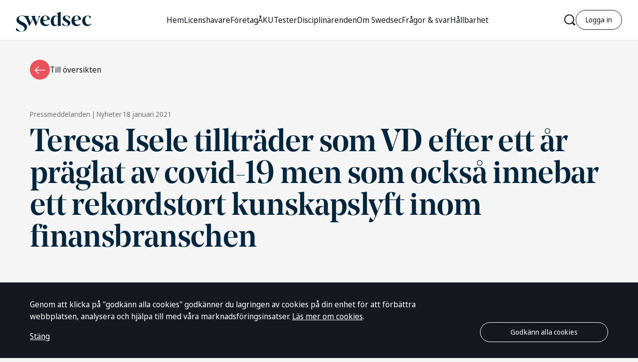

--- FILE ---
content_type: text/html; charset=UTF-8
request_url: https://www.swedsec.se/nyhet/teresa-isele-tilltrader-som-vd-efter-ett-ar-praglat-av-covid-19-men-som-ocksa-innebar-ett-rekordstort-kunskapslyft-inom-finansbranschen/
body_size: 11212
content:
<!doctype html>
<html lang="sv">

<head>

    
    <link rel="preload" nonce="elOOC5O5VjTIsKNmJevo5yk3wK4="  href="/wp-content/themes/swedsec/build/assets/NoeDisplay-Medium.b75c8e08.woff2" as="font" type="font/woff2" crossorigin="anonymous"><link rel="preload" nonce="elOOC5O5VjTIsKNmJevo5yk3wK4="  href="/wp-content/themes/swedsec/build/assets/Goldney.dda5f431.woff2" as="font" type="font/woff2" crossorigin="anonymous"><link rel="preload" nonce="elOOC5O5VjTIsKNmJevo5yk3wK4="  href="/wp-content/themes/swedsec/build/assets/NotoSansDisplay-BoldItalic.f801fc6c.woff2" as="font" type="font/woff2" crossorigin="anonymous"><link rel="preload" nonce="elOOC5O5VjTIsKNmJevo5yk3wK4="  href="/wp-content/themes/swedsec/build/assets/NotoSansDisplay-Medium.52143abe.woff2" as="font" type="font/woff2" crossorigin="anonymous"><link rel="preload" nonce="elOOC5O5VjTIsKNmJevo5yk3wK4="  href="/wp-content/themes/swedsec/build/assets/NotoSansDisplay-Regular.88a047b4.woff2" as="font" type="font/woff2" crossorigin="anonymous"><link rel="preload" nonce="elOOC5O5VjTIsKNmJevo5yk3wK4="  href="/wp-content/themes/swedsec/build/assets/NotoSansDisplay-SemiBold.5ce1873f.woff2" as="font" type="font/woff2" crossorigin="anonymous"><link rel="preload" nonce="elOOC5O5VjTIsKNmJevo5yk3wK4="  href="/wp-content/themes/swedsec/build/assets/NotoSansDisplay-Bold.2ae025da.woff2" as="font" type="font/woff2" crossorigin="anonymous"><link rel="preload" nonce="elOOC5O5VjTIsKNmJevo5yk3wK4="  href="/wp-content/themes/swedsec/build/assets/NotoSansDisplay-SemiBoldItalic.ad06ee96.woff2" as="font" type="font/woff2" crossorigin="anonymous"><link rel="preload" nonce="elOOC5O5VjTIsKNmJevo5yk3wK4="  href="/wp-content/themes/swedsec/build/assets/NotoSansDisplay-MediumItalic.af0fae21.woff2" as="font" type="font/woff2" crossorigin="anonymous"><link rel="preload" nonce="elOOC5O5VjTIsKNmJevo5yk3wK4="  href="/wp-content/themes/swedsec/build/assets/NotoSansDisplay-Italic.63b21468.woff2" as="font" type="font/woff2" crossorigin="anonymous"><script type="module" nonce="elOOC5O5VjTIsKNmJevo5yk3wK4=" crossorigin src="/wp-content/themes/swedsec/build/assets/app.46ee29f2.js"></script><link rel="stylesheet" nonce="elOOC5O5VjTIsKNmJevo5yk3wK4="  href="/wp-content/themes/swedsec/build/assets/app.193c629c.css">
    <meta charset="UTF-8">
    <title>Teresa Isele tillträder som VD efter ett år präglat av covid-19 men som också innebar ett rekordstort kunskapslyft inom finansbranschen - Swedsec</title>

    <link href="//www.google-analytics.com" rel="dns-prefetch">

        <link rel="icon" type="image/png" href="https://www.swedsec.se/wp-content/themes/swedsec/img/icons/favicon.png">

    <link href="https://www.swedsec.se/wp-content/themes/swedsec/img/icons/touch.png" rel="apple-touch-icon-precomposed">


    <meta http-equiv="X-UA-Compatible" content="IE=edge,chrome=1">
    <meta name="viewport" content="width=device-width, initial-scale=1.0">
    
    <script nonce="elOOC5O5VjTIsKNmJevo5yk3wK4=">
        var AJAX_URL = 'https://www.swedsec.se/wp/wp-admin/admin-ajax.php';
    </script>

    <script nonce="elOOC5O5VjTIsKNmJevo5yk3wK4=" src="https://www.google.com/recaptcha/api.js"></script>
    <script nonce="elOOC5O5VjTIsKNmJevo5yk3wK4=">
        let formSubmitted = false;
        function onSubmit(token) {
            var form = document.getElementById("private-form");
            var submitButton = form.querySelector('button.g-recaptcha');
            if (form.checkValidity() && !formSubmitted) {
                formSubmitted = true;
                submitButton.disabled = true;
                form.submit();
            } else {
                grecaptcha.reset();
                form.reportValidity();
            }
        }
    </script>


    <meta name='robots' content='index, follow, max-image-preview:large, max-snippet:-1, max-video-preview:-1' />

	<!-- This site is optimized with the Yoast SEO plugin v26.8 - https://yoast.com/product/yoast-seo-wordpress/ -->
	<link rel="canonical" href="https://www.swedsec.se/nyhet/teresa-isele-tilltrader-som-vd-efter-ett-ar-praglat-av-covid-19-men-som-ocksa-innebar-ett-rekordstort-kunskapslyft-inom-finansbranschen/" />
	<meta property="og:locale" content="sv_SE" />
	<meta property="og:type" content="article" />
	<meta property="og:title" content="Teresa Isele tillträder som VD efter ett år präglat av covid-19 men som också innebar ett rekordstort kunskapslyft inom finansbranschen - Swedsec" />
	<meta property="og:description" content="Swedsec välkomnar Teresa Isele som idag tillträder som ny VD. Teresa Isele kommer närmast från Första AP-fonden. 2020 var ett år som för SwedSec, liksom för resten av samhället, präglades av covid-19 men också ett [&hellip;]" />
	<meta property="og:url" content="https://www.swedsec.se/nyhet/teresa-isele-tilltrader-som-vd-efter-ett-ar-praglat-av-covid-19-men-som-ocksa-innebar-ett-rekordstort-kunskapslyft-inom-finansbranschen/" />
	<meta property="og:site_name" content="Swedsec" />
	<meta property="og:image" content="https://www.swedsec.se/wp-content/uploads/2022/09/teresa_isele_750x460.jpg" />
	<meta property="og:image:width" content="750" />
	<meta property="og:image:height" content="460" />
	<meta property="og:image:type" content="image/jpeg" />
	<meta name="twitter:card" content="summary_large_image" />
	<meta name="twitter:label1" content="Est. reading time" />
	<meta name="twitter:data1" content="3 minutes" />
	<script type="application/ld+json" class="yoast-schema-graph">{"@context":"https://schema.org","@graph":[{"@type":"WebPage","@id":"https://www.swedsec.se/nyhet/teresa-isele-tilltrader-som-vd-efter-ett-ar-praglat-av-covid-19-men-som-ocksa-innebar-ett-rekordstort-kunskapslyft-inom-finansbranschen/","url":"https://www.swedsec.se/nyhet/teresa-isele-tilltrader-som-vd-efter-ett-ar-praglat-av-covid-19-men-som-ocksa-innebar-ett-rekordstort-kunskapslyft-inom-finansbranschen/","name":"Teresa Isele tillträder som VD efter ett år präglat av covid-19 men som också innebar ett rekordstort kunskapslyft inom finansbranschen - Swedsec","isPartOf":{"@id":"https://www.swedsec.se/#website"},"primaryImageOfPage":{"@id":"https://www.swedsec.se/nyhet/teresa-isele-tilltrader-som-vd-efter-ett-ar-praglat-av-covid-19-men-som-ocksa-innebar-ett-rekordstort-kunskapslyft-inom-finansbranschen/#primaryimage"},"image":{"@id":"https://www.swedsec.se/nyhet/teresa-isele-tilltrader-som-vd-efter-ett-ar-praglat-av-covid-19-men-som-ocksa-innebar-ett-rekordstort-kunskapslyft-inom-finansbranschen/#primaryimage"},"thumbnailUrl":"https://www.swedsec.se/wp-content/uploads/2022/09/teresa_isele_750x460.jpg","datePublished":"2021-01-18T05:00:37+00:00","breadcrumb":{"@id":"https://www.swedsec.se/nyhet/teresa-isele-tilltrader-som-vd-efter-ett-ar-praglat-av-covid-19-men-som-ocksa-innebar-ett-rekordstort-kunskapslyft-inom-finansbranschen/#breadcrumb"},"inLanguage":"sv-SE","potentialAction":[{"@type":"ReadAction","target":["https://www.swedsec.se/nyhet/teresa-isele-tilltrader-som-vd-efter-ett-ar-praglat-av-covid-19-men-som-ocksa-innebar-ett-rekordstort-kunskapslyft-inom-finansbranschen/"]}]},{"@type":"ImageObject","inLanguage":"sv-SE","@id":"https://www.swedsec.se/nyhet/teresa-isele-tilltrader-som-vd-efter-ett-ar-praglat-av-covid-19-men-som-ocksa-innebar-ett-rekordstort-kunskapslyft-inom-finansbranschen/#primaryimage","url":"https://www.swedsec.se/wp-content/uploads/2022/09/teresa_isele_750x460.jpg","contentUrl":"https://www.swedsec.se/wp-content/uploads/2022/09/teresa_isele_750x460.jpg","width":750,"height":460},{"@type":"BreadcrumbList","@id":"https://www.swedsec.se/nyhet/teresa-isele-tilltrader-som-vd-efter-ett-ar-praglat-av-covid-19-men-som-ocksa-innebar-ett-rekordstort-kunskapslyft-inom-finansbranschen/#breadcrumb","itemListElement":[{"@type":"ListItem","position":1,"name":"Start","item":"https://www.swedsec.se/"},{"@type":"ListItem","position":2,"name":"Teresa Isele tillträder som VD efter ett år präglat av covid-19 men som också innebar ett rekordstort kunskapslyft inom finansbranschen"}]},{"@type":"WebSite","@id":"https://www.swedsec.se/#website","url":"https://www.swedsec.se/","name":"Swedsec","description":"Swedsecs licensieringar är sedan många år en hörnsten i arbetet med att stärka kompetensen och kundskyddet i finansbranschen.","potentialAction":[{"@type":"SearchAction","target":{"@type":"EntryPoint","urlTemplate":"https://www.swedsec.se/?s={search_term_string}"},"query-input":{"@type":"PropertyValueSpecification","valueRequired":true,"valueName":"search_term_string"}}],"inLanguage":"sv-SE"}]}</script>
	<!-- / Yoast SEO plugin. -->


<style id='classic-theme-styles-inline-css' type='text/css'>
/*! This file is auto-generated */
.wp-block-button__link{color:#fff;background-color:#32373c;border-radius:9999px;box-shadow:none;text-decoration:none;padding:calc(.667em + 2px) calc(1.333em + 2px);font-size:1.125em}.wp-block-file__button{background:#32373c;color:#fff;text-decoration:none}
</style>
<script type="text/javascript" id="wpml-cookie-js-extra">
/* <![CDATA[ */
var wpml_cookies = {"wp-wpml_current_language":{"value":"sv","expires":1,"path":"\/"}};
var wpml_cookies = {"wp-wpml_current_language":{"value":"sv","expires":1,"path":"\/"}};
/* ]]> */
</script>
<script type="text/javascript" src="https://www.swedsec.se/wp-content/plugins/sitepress-multilingual-cms/res/js/cookies/language-cookie.js?ver=486900" nonce="elOOC5O5VjTIsKNmJevo5yk3wK4="></script><link rel="https://api.w.org/" href="https://www.swedsec.se/wp-json/" /><link rel="EditURI" type="application/rsd+xml" title="RSD" href="https://www.swedsec.se/wp/xmlrpc.php?rsd" />
<meta name="generator" content="WordPress 6.8.3" />
<link rel='shortlink' href='https://www.swedsec.se/?p=4350' />
<meta name="generator" content="WPML ver:4.8.6 stt:1,50;" />
<link rel="icon" href="https://www.swedsec.se/wp-content/uploads/2022/09/cropped-LightRound_some-copy-32x32.png" sizes="32x32" />
<link rel="icon" href="https://www.swedsec.se/wp-content/uploads/2022/09/cropped-LightRound_some-copy-192x192.png" sizes="192x192" />
<link rel="apple-touch-icon" href="https://www.swedsec.se/wp-content/uploads/2022/09/cropped-LightRound_some-copy-180x180.png" />
<meta name="msapplication-TileImage" content="https://www.swedsec.se/wp-content/uploads/2022/09/cropped-LightRound_some-copy-270x270.png" />
</head>

<body class="wp-singular news-template-default single single-news postid-4350 wp-theme-swedsec bg-gray-50 pt-17.5 lg:pt-20">
    <div id="vue-app">

        <header class="header fixed top-0 w-full bg-white z-40">
    <div class="hidden lg:flex container  items-center h-20 max-w-none 2xl:max-w-screen-2xl md:px-8">
        <a aria-label="Gå till startsidan" href="https://www.swedsec.se" class="flex items-center">
            <img src="https://www.swedsec.se/wp-content/themes/swedsec/img/swedsec-logo.svg" class="relative top-1 w-[151px] h-auto max-w-100vw" width="151" height="40" alt="Swedsec">
        </a>
        <div class="flex w-full items-center">
            <div class="flex-grow px-8 z-10">
                <nav class="header-menu" aria-label="Huvudmenu"><ul id="menu-primary-navigation" class="flex justify-center"><li id="menu-item-4655" class="menu-item menu-item-type-post_type menu-item-object-page menu-item-home menu-item-4655"><a href="https://www.swedsec.se/">Hem</a></li>
<li id="menu-item-725" class="menu-item menu-item-type-custom menu-item-object-custom menu-item-has-children menu-item-725"><a>Licenshavare</a>
<ul class="sub-menu">
	<li id="menu-item-393" class="menu-item menu-item-type-post_type menu-item-object-page menu-item-393"><a href="https://www.swedsec.se/licensiering-allmant/">Allmänt om licensiering</a></li>
	<li id="menu-item-225" class="menu-item menu-item-type-post_type menu-item-object-page menu-item-225"><a href="https://www.swedsec.se/sok-licenshavare/">Sök licenshavare</a></li>
	<li id="menu-item-2962" class="menu-item menu-item-type-post_type menu-item-object-page menu-item-2962"><a href="https://www.swedsec.se/swedsecs-regelverk/">Swedsecs regelverk</a></li>
</ul>
</li>
<li id="menu-item-726" class="menu-item menu-item-type-custom menu-item-object-custom menu-item-has-children menu-item-726"><a>Företag</a>
<ul class="sub-menu">
	<li id="menu-item-2874" class="menu-item menu-item-type-post_type menu-item-object-page menu-item-2874"><a href="https://www.swedsec.se/licensiering-foretag/">Om licensiering för företag</a></li>
	<li id="menu-item-417" class="menu-item menu-item-type-post_type menu-item-object-page menu-item-417"><a href="https://www.swedsec.se/sok-anslutna-foretag/">Sök anslutna företag</a></li>
	<li id="menu-item-2916" class="menu-item menu-item-type-post_type menu-item-object-page menu-item-2916"><a href="https://www.swedsec.se/anslut-ditt-foretag/">Anslut ditt företag</a></li>
	<li id="menu-item-2915" class="menu-item menu-item-type-post_type menu-item-object-page menu-item-2915"><a href="https://www.swedsec.se/prislista/">Prislista</a></li>
	<li id="menu-item-5672" class="menu-item menu-item-type-post_type menu-item-object-page menu-item-has-children menu-item-5672"><a href="https://www.swedsec.se/swedsecs-regelverk/">Swedsecs regelverk</a>
	<ul class="sub-menu">
		<li id="menu-item-7800" class="menu-item menu-item-type-post_type menu-item-object-page menu-item-7800"><a href="https://www.swedsec.se/swedsecs-regelverk/swedsecs-regelverk-underbitraden/">Underbiträden</a></li>
	</ul>
</li>
</ul>
</li>
<li id="menu-item-8474" class="menu-item menu-item-type-custom menu-item-object-custom menu-item-has-children menu-item-8474"><a>ÅKU</a>
<ul class="sub-menu">
	<li id="menu-item-2931" class="menu-item menu-item-type-post_type menu-item-object-page menu-item-2931"><a href="https://www.swedsec.se/arlig-kunskapsuppdatering/">Årlig kunskapsuppdatering (ÅKU)</a></li>
	<li id="menu-item-8471" class="menu-item menu-item-type-post_type menu-item-object-page menu-item-8471"><a href="https://www.swedsec.se/arlig-kunskapsuppdatering/provningsnamnden/">Prövningsnämnden</a></li>
</ul>
</li>
<li id="menu-item-727" class="menu-item menu-item-type-custom menu-item-object-custom menu-item-has-children menu-item-727"><a>Tester</a>
<ul class="sub-menu">
	<li id="menu-item-418" class="menu-item menu-item-type-post_type menu-item-object-page menu-item-has-children menu-item-418"><a href="https://www.swedsec.se/om-vara-tester/">Om våra tester</a>
	<ul class="sub-menu">
		<li id="menu-item-7989" class="menu-item menu-item-type-post_type menu-item-object-page menu-item-7989"><a href="https://www.swedsec.se/digitala-testlokaler/">Digitala testlokaler</a></li>
		<li id="menu-item-7990" class="menu-item menu-item-type-post_type menu-item-object-page menu-item-7990"><a href="https://www.swedsec.se/fysiska-testlokaler/">Fysiska testlokaler</a></li>
	</ul>
</li>
	<li id="menu-item-5312" class="menu-item menu-item-type-custom menu-item-object-custom menu-item-has-children menu-item-5312"><a>Licensieringstester</a>
	<ul class="sub-menu">
		<li id="menu-item-5237" class="menu-item menu-item-type-post_type menu-item-object-page menu-item-5237"><a href="https://www.swedsec.se/licensieringstester/">Våra licensieringstester</a></li>
		<li id="menu-item-2460" class="menu-item menu-item-type-post_type menu-item-object-test menu-item-2460"><a href="https://www.swedsec.se/test/licensiering-bolan/">Bolån</a></li>
		<li id="menu-item-784" class="menu-item menu-item-type-post_type menu-item-object-test menu-item-784"><a href="https://www.swedsec.se/test/licensiering-radgivare/">Rådgivare</a></li>
		<li id="menu-item-2459" class="menu-item menu-item-type-post_type menu-item-object-test menu-item-2459"><a href="https://www.swedsec.se/test/licensiering-informationsgivare/">Informationsgivare</a></li>
		<li id="menu-item-2429" class="menu-item menu-item-type-post_type menu-item-object-test menu-item-2429"><a href="https://www.swedsec.se/test/licensiering-specialister/">Specialister</a></li>
		<li id="menu-item-2458" class="menu-item menu-item-type-post_type menu-item-object-test menu-item-2458"><a href="https://www.swedsec.se/test/licensiering-ledning-kontrollfunktioner/">Ledning och kontrollfunktioner</a></li>
		<li id="menu-item-2457" class="menu-item menu-item-type-post_type menu-item-object-test menu-item-2457"><a href="https://www.swedsec.se/test/licensiering-vardepappersmarknaden/">Värdepappersmarknaden</a></li>
	</ul>
</li>
	<li id="menu-item-5313" class="menu-item menu-item-type-custom menu-item-object-custom menu-item-has-children menu-item-5313"><a>Diagnostiska tester</a>
	<ul class="sub-menu">
		<li id="menu-item-5236" class="menu-item menu-item-type-post_type menu-item-object-page menu-item-5236"><a href="https://www.swedsec.se/diagnostiska-tester/">Våra diagnostiska tester</a></li>
		<li id="menu-item-2624" class="menu-item menu-item-type-post_type menu-item-object-test menu-item-2624"><a href="https://www.swedsec.se/test/diagnostiskt-bolan/">Bolån</a></li>
		<li id="menu-item-2625" class="menu-item menu-item-type-post_type menu-item-object-test menu-item-2625"><a href="https://www.swedsec.se/test/diagnostiskt-radgivare/">Rådgivare</a></li>
		<li id="menu-item-2623" class="menu-item menu-item-type-post_type menu-item-object-test menu-item-2623"><a href="https://www.swedsec.se/test/diagnostiskt-informationsgivare/">Informationsgivare</a></li>
		<li id="menu-item-2622" class="menu-item menu-item-type-post_type menu-item-object-test menu-item-2622"><a href="https://www.swedsec.se/test/diagnostiskt-specialister/">Specialister</a></li>
		<li id="menu-item-2621" class="menu-item menu-item-type-post_type menu-item-object-test menu-item-2621"><a href="https://www.swedsec.se/test/diagnostiskt-ledning-kontroll/">Ledning och kontrollfunktioner</a></li>
	</ul>
</li>
	<li id="menu-item-2644" class="menu-item menu-item-type-post_type menu-item-object-page menu-item-2644"><a href="https://www.swedsec.se/boka-avboka-test/">Boka och avboka tester</a></li>
	<li id="menu-item-9561" class="menu-item menu-item-type-post_type menu-item-object-page menu-item-9561"><a href="https://www.swedsec.se/licenseringstest-for-privatister/">Licensieringstest för privatister</a></li>
	<li id="menu-item-2396" class="menu-item menu-item-type-post_type menu-item-object-page menu-item-2396"><a href="https://www.swedsec.se/kalendarium/">Kalendarium</a></li>
	<li id="menu-item-2724" class="menu-item menu-item-type-post_type menu-item-object-page menu-item-2724"><a href="https://www.swedsec.se/hitta-testlokal/">Hitta testlokal</a></li>
	<li id="menu-item-7991" class="menu-item menu-item-type-post_type menu-item-object-page menu-item-has-children menu-item-7991"><a href="https://www.swedsec.se/regler-och-hjalpmedel-for-vara-tester/">Regler och hjälpmedel för våra tester</a>
	<ul class="sub-menu">
		<li id="menu-item-7992" class="menu-item menu-item-type-post_type menu-item-object-page menu-item-7992"><a href="https://www.swedsec.se/regler-och-hjalpmedel-for-fysiska-testlokaler/">Regler och hjälpmedel för fysiska testlokaler</a></li>
		<li id="menu-item-7993" class="menu-item menu-item-type-post_type menu-item-object-page menu-item-7993"><a href="https://www.swedsec.se/regler-och-hjalpmedel-digitala-testlokaler/">Regler och hjälpmedel för digitala testlokaler</a></li>
	</ul>
</li>
</ul>
</li>
<li id="menu-item-728" class="menu-item menu-item-type-custom menu-item-object-custom menu-item-has-children menu-item-728"><a>Disciplinärenden</a>
<ul class="sub-menu">
	<li id="menu-item-506" class="menu-item menu-item-type-post_type menu-item-object-page menu-item-506"><a href="https://www.swedsec.se/om-disciplinarenden/">Om disciplinärenden</a></li>
	<li id="menu-item-2467" class="menu-item menu-item-type-post_type menu-item-object-page menu-item-2467"><a href="https://www.swedsec.se/sok-beslut/">Sök beslut</a></li>
	<li id="menu-item-2402" class="menu-item menu-item-type-post_type menu-item-object-page menu-item-2402"><a href="https://www.swedsec.se/disciplinnamnden/">Disciplinnämnden</a></li>
	<li id="menu-item-2415" class="menu-item menu-item-type-post_type menu-item-object-page menu-item-2415"><a href="https://www.swedsec.se/disciplinutskottet/">Disciplinutskottet</a></li>
	<li id="menu-item-637" class="menu-item menu-item-type-post_type menu-item-object-page menu-item-637"><a href="https://www.swedsec.se/regelbrott-disciplinpafoljder/">Regelbrott och disciplinpåföljder</a></li>
	<li id="menu-item-651" class="menu-item menu-item-type-post_type menu-item-object-page menu-item-651"><a href="https://www.swedsec.se/statistik/">Statistik</a></li>
	<li id="menu-item-2793" class="menu-item menu-item-type-post_type menu-item-object-page menu-item-2793"><a href="https://www.swedsec.se/anmal-regelovertradelser/">Anmälan av regelöverträdelser</a></li>
</ul>
</li>
<li id="menu-item-729" class="menu-item menu-item-type-custom menu-item-object-custom menu-item-has-children menu-item-729"><a>Om Swedsec</a>
<ul class="sub-menu">
	<li id="menu-item-2911" class="menu-item menu-item-type-post_type menu-item-object-page menu-item-2911"><a href="https://www.swedsec.se/om-swedsec/">Om Swedsec</a></li>
	<li id="menu-item-4484" class="menu-item menu-item-type-post_type menu-item-object-page menu-item-4484"><a href="https://www.swedsec.se/nyheter-press/">Nyheter och press</a></li>
	<li id="menu-item-132" class="menu-item menu-item-type-post_type menu-item-object-page menu-item-132"><a href="https://www.swedsec.se/kontakta-oss/">Kontakta oss</a></li>
	<li id="menu-item-133" class="menu-item menu-item-type-post_type menu-item-object-page menu-item-133"><a href="https://www.swedsec.se/medarbetare/">Medarbetare</a></li>
	<li id="menu-item-2769" class="menu-item menu-item-type-post_type menu-item-object-page menu-item-2769"><a href="https://www.swedsec.se/styrelse/">Styrelsen</a></li>
	<li id="menu-item-2843" class="menu-item menu-item-type-post_type menu-item-object-page menu-item-2843"><a href="https://www.swedsec.se/samarbeten/">Samarbeten</a></li>
	<li id="menu-item-2847" class="menu-item menu-item-type-post_type menu-item-object-page menu-item-2847"><a href="https://www.swedsec.se/riktlinjer-swedsecs-varumarke/">Riktlinjer för Swedsecs varumärke</a></li>
	<li id="menu-item-9171" class="menu-item menu-item-type-post_type menu-item-object-page menu-item-9171"><a href="https://www.swedsec.se/arsberattelse/">Årsberättelse</a></li>
</ul>
</li>
<li id="menu-item-112" class="menu-item menu-item-type-post_type menu-item-object-page menu-item-112"><a href="https://www.swedsec.se/fragor-svar/">Frågor &#038; svar</a></li>
<li id="menu-item-8955" class="menu-item menu-item-type-post_type menu-item-object-page menu-item-8955"><a href="https://www.swedsec.se/hallbarhet/">Hållbarhet</a></li>
</ul></nav>            </div>
            <div class="flex gap-x-8">
                <div class="header-search flex items-center relative -mx-2">
                    <button class="flex hover:opacity-80 p-2 expanded:text-turquoise" type="button" id="header-search-toggle" data-toggle="dropdown" aria-expanded="false">        <svg width="23" height="23" viewbox="0 0 23 23" aria-label="Växla sökformulär" class="icon">
            
<path fill-rule="evenodd" clip-rule="evenodd" d="M18 10C18 14.4183 14.4183 18 10 18C5.58173 18 2 14.4183 2 10C2 5.58172 5.58173 2 10 2C14.4183 2 18 5.58172 18 10ZM15.9309 18.0522C14.2715 19.2764 12.2203 20 10 20C4.47714 20 0 15.5228 0 10C0 4.47715 4.47714 0 10 0C15.5229 0 20 4.47715 20 10C20 12.2203 19.2764 14.2715 18.0522 15.9309L22.5607 20.4393L20.4393 22.5607L15.9309 18.0522Z" />
        </svg>
        </button>
                    <div class="dropdown-menu absolute top-18 right-0 w-screen max-w-sm" aria-labelledby="header-search-toggle">
                        
<form role="search" method="get" class="search-form" action="https://www.swedsec.se/">
    <label>
        <span class="screen-reader-text">Sök</span>
        <span class="search-btn">
            <input type="search" class="search-field"
                placeholder="Sök..."
                value="" name="s"
                title="Sök..." />
        </span>
    </label>
    <span class="search-button relative"> 
        <input type="submit" class="search-submit" value=""/> 
        <div class="arrow pointer-events-none">
            <svg class="" width="10" height="20" viewBox="0 0 10 20" fill="none" xmlns="http://www.w3.org/2000/svg">
            <path fill-rule="evenodd" clip-rule="evenodd" d="M7.99211 9.99911L0 0.995791L1.12178 0L9.55587 9.50121L9.99784 9.99911L9.55587 10.497L1.12178 19.9982L0 19.0024L7.99211 9.99911Z" fill="white"/>
            </svg>
        </div>
    </span>
</form>
                     </div>
                </div>
                <a href="https://online.swedsec.se/app/login" target="_blank" class="btn btn-outline hover:bg-turquoise hover:text-white hover:border-turquoise" title="Swedsec inlogg">Logga in</a>
                                    </div>
        </div>
    </div>
    


<mobile-menu :img=' {"chevron":"        <svg width=\"10\" height=\"20\" viewbox=\"0 0 10 20\" class=\"icon\">\n            \n<path fill-rule=\"evenodd\" clip-rule=\"evenodd\" d=\"M7.99211 10.0006L0 0.997256L1.12178 0.00146484L9.99784 10.0006L1.12178 19.9997L0 19.0039L7.99211 10.0006Z\" \/>\n        <\/svg>\n        ","logo":"https:\/\/www.swedsec.se\/wp-content\/themes\/swedsec\/img\/swedsec-logo.svg"}' :data='[{"title":"Hem","url":"\/start","id":"1","children":[]},{"title":"Licenshavare","url":"","id":"2","children":[{"title":"Allm\u00e4nt om licensiering","url":"\/licensiering-allmant","id":"3","children":[]},{"title":"S\u00f6k licenshavare","url":"\/sok-licenshavare","id":"4","children":[]},{"title":"Swedsecs regelverk","url":"\/swedsecs-regelverk","id":"5","children":[]}]},{"title":"F\u00f6retag","url":"","id":"6","children":[{"title":"Om licensiering f\u00f6r f\u00f6retag","url":"\/licensiering-foretag","id":"7","children":[]},{"title":"S\u00f6k anslutna f\u00f6retag","url":"\/sok-anslutna-foretag","id":"8","children":[]},{"title":"Anslut ditt f\u00f6retag","url":"\/anslut-ditt-foretag","id":"9","children":[]},{"title":"Prislista","url":"\/prislista","id":"10","children":[]},{"title":"Swedsecs regelverk","url":"\/swedsecs-regelverk","id":"11","children":[{"title":"Underbitr\u00e4den","url":"\/swedsecs-regelverk-underbitraden","id":"12","children":[]}]}]},{"title":"\u00c5KU","url":"","id":"13","children":[{"title":"\u00c5rlig kunskapsuppdatering (\u00c5KU)","url":"\/arlig-kunskapsuppdatering","id":"14","children":[]},{"title":"Pr\u00f6vningsn\u00e4mnden","url":"\/provningsnamnden","id":"15","children":[]}]},{"title":"Tester","url":"","id":"16","children":[{"title":"Om v\u00e5ra tester","url":"\/om-vara-tester","id":"17","children":[{"title":"Digitala testlokaler","url":"\/digitala-testlokaler","id":"18","children":[]},{"title":"Fysiska testlokaler","url":"\/fysiska-testlokaler","id":"19","children":[]}]},{"title":"Licensieringstester","url":"","id":"20","children":[{"title":"V\u00e5ra licensieringstester","url":"\/licensieringstester","id":"21","children":[]},{"title":"Bol\u00e5n","url":"\/licensiering-bolan","id":"22","children":[]},{"title":"R\u00e5dgivare","url":"\/licensiering-radgivare","id":"23","children":[]},{"title":"Informationsgivare","url":"\/licensiering-informationsgivare","id":"24","children":[]},{"title":"Specialister","url":"\/licensiering-specialister","id":"25","children":[]},{"title":"Ledning och kontrollfunktioner","url":"\/licensiering-ledning-kontrollfunktioner","id":"26","children":[]},{"title":"V\u00e4rdepappersmarknaden","url":"\/licensiering-vardepappersmarknaden","id":"27","children":[]}]},{"title":"Diagnostiska tester","url":"","id":"28","children":[{"title":"V\u00e5ra diagnostiska tester","url":"\/diagnostiska-tester","id":"29","children":[]},{"title":"Bol\u00e5n","url":"\/diagnostiskt-bolan","id":"30","children":[]},{"title":"R\u00e5dgivare","url":"\/diagnostiskt-radgivare","id":"31","children":[]},{"title":"Informationsgivare","url":"\/diagnostiskt-informationsgivare","id":"32","children":[]},{"title":"Specialister","url":"\/diagnostiskt-specialister","id":"33","children":[]},{"title":"Ledning och kontrollfunktioner","url":"\/diagnostiskt-ledning-kontroll","id":"34","children":[]}]},{"title":"Boka och avboka tester","url":"\/boka-avboka-test","id":"35","children":[]},{"title":"Licensieringstest f\u00f6r privatister","url":"\/licenseringstest-for-privatister","id":"36","children":[]},{"title":"Kalendarium","url":"\/kalendarium","id":"37","children":[]},{"title":"Hitta testlokal","url":"\/hitta-testlokal","id":"38","children":[]},{"title":"Regler och hj\u00e4lpmedel f\u00f6r v\u00e5ra tester","url":"\/regler-och-hjalpmedel-for-vara-tester","id":"39","children":[{"title":"Regler och hj\u00e4lpmedel f\u00f6r fysiska testlokaler","url":"\/regler-och-hjalpmedel-for-fysiska-testlokaler","id":"40","children":[]},{"title":"Regler och hj\u00e4lpmedel f\u00f6r digitala testlokaler","url":"\/regler-och-hjalpmedel-digitala-testlokaler","id":"41","children":[]}]}]},{"title":"Disciplin\u00e4renden","url":"","id":"42","children":[{"title":"Om disciplin\u00e4renden","url":"\/om-disciplinarenden","id":"43","children":[]},{"title":"S\u00f6k beslut","url":"\/sok-beslut","id":"44","children":[]},{"title":"Disciplinn\u00e4mnden","url":"\/disciplinnamnden","id":"45","children":[]},{"title":"Disciplinutskottet","url":"\/disciplinutskottet","id":"46","children":[]},{"title":"Regelbrott och disciplinp\u00e5f\u00f6ljder","url":"\/regelbrott-disciplinpafoljder","id":"47","children":[]},{"title":"Statistik","url":"\/statistik","id":"48","children":[]},{"title":"Anm\u00e4lan av regel\u00f6vertr\u00e4delser","url":"\/anmal-regelovertradelser","id":"49","children":[]}]},{"title":"Om Swedsec","url":"","id":"50","children":[{"title":"Om Swedsec","url":"\/om-swedsec","id":"51","children":[]},{"title":"Nyheter och press","url":"\/nyheter-press","id":"52","children":[]},{"title":"Kontakta oss","url":"\/kontakta-oss","id":"53","children":[]},{"title":"Medarbetare","url":"\/medarbetare","id":"54","children":[]},{"title":"Styrelsen","url":"\/styrelse","id":"55","children":[]},{"title":"Samarbeten","url":"\/samarbeten","id":"56","children":[]},{"title":"Riktlinjer f\u00f6r Swedsecs varum\u00e4rke","url":"\/riktlinjer-swedsecs-varumarke","id":"57","children":[]},{"title":"\u00c5rsber\u00e4ttelse","url":"\/arsberattelse","id":"58","children":[]}]},{"title":"Fr\u00e5gor \u0026 svar","url":"\/fragor-svar","id":"59","children":[]},{"title":"H\u00e5llbarhet","url":"\/hallbarhet","id":"60","children":[]}]' :current='["","nyhet","teresa-isele-tilltrader-som-vd-efter-ett-ar-praglat-av-covid-19-men-som-ocksa-innebar-ett-rekordstort-kunskapslyft-inom-finansbranschen",""]'>
    <template v-slot:login>
        <a href="https://online.swedsec.se/app/login" target="_blank" class="ml-auto" title="Swedsec inlogg">Logga in</a>
                    </template>
    <template v-slot:search>
        <div class="container">
            <div class="header-search flex items-center relative pb-8">
                <div class="dropdown-menu show w-screen max-w-sm" aria-labelledby="header-search-toggle">
                    
<form role="search" method="get" class="search-form" action="https://www.swedsec.se/">
    <label>
        <span class="screen-reader-text">Sök</span>
        <span class="search-btn">
            <input type="search" class="search-field"
                placeholder="Sök..."
                value="" name="s"
                title="Sök..." />
        </span>
    </label>
    <span class="search-button relative"> 
        <input type="submit" class="search-submit" value=""/> 
        <div class="arrow pointer-events-none">
            <svg class="" width="10" height="20" viewBox="0 0 10 20" fill="none" xmlns="http://www.w3.org/2000/svg">
            <path fill-rule="evenodd" clip-rule="evenodd" d="M7.99211 9.99911L0 0.995791L1.12178 0L9.55587 9.50121L9.99784 9.99911L9.55587 10.497L1.12178 19.9982L0 19.0024L7.99211 9.99911Z" fill="white"/>
            </svg>
        </div>
    </span>
</form>
                 </div>
            </div>
        </div>
    </template>
</mobile-menu></header>
<div class="container w-full pt-10 mb-10 sm:mb-20">


    <a href="/nyheter-press/" class="flex gap-2.5 items-center body">
        <div class="bg-red-400 w-10 h-10 rounded-full flex items-center justify-center">
                    <svg width="22" height="17" viewbox="0 0 22 17" class="icon text-white transform rotate-180" aria-label="Gå tillbaka">
            
<path fill-rule="evenodd" clip-rule="evenodd" d="M18.6893 7.28033L12.4697 1.06066L13.5303 0L21.0303 7.5L21.5607 8.03033L21.0303 8.56066L13.5303 16.0607L12.4697 15L18.6893 8.78033H0V7.28033H18.6893Z" />
        </svg>
                </div>
        <span>Till översikten</span>
    </a>
    <div class="mt-8 sm:mt-15 -sm:gap-y-1 mb-4 flex flex-row text-sm text-gray-600 ">
        Pressmeddelanden | Nyheter        <p class="lowercase pl-[2px]">18 januari 2021</p>
    </div>
    <div class="flex flex-col md:flex-row gap-4 md:gap-8">
        <div class="flex-grow">
            <h1 class="heading-xl text-blue-800 pb-6 sm:pb-16">Teresa Isele tillträder som VD efter ett år präglat av covid-19 men som också innebar ett rekordstort kunskapslyft inom finansbranschen</h1>

            <div class=" wysiwyg-content single-news">
                <p class="preamble">Swedsec välkomnar Teresa Isele som idag tillträder som ny VD. Teresa Isele kommer närmast från Första AP-fonden.</p>
<p class="preamble">2020 var ett år som för SwedSec, liksom för resten av samhället, präglades av covid-19 men också ett år då rekord sattes i antalet genomförda kunskapsuppdateringar och där Swedsecs disciplinnämnd meddelade beslut i 71 disciplinärenden.</p>
<p>Teresa Isele efterträder Urban Funered som tillfälligt varit VD sedan den 13 november 2020 vid sidan av rollen som styrelseledamot i Swedsec och VD för Föreningen Svensk Värdepappersmarknad.</p>
<p>− Vi hälsar Teresa Isele varmt välkommen som ny VD för SwedSec, hon är med sina gedigna erfarenheter och goda personliga egenskaper helt rätt person att föra arbetet inom Swedsec vidare i en tid av förändring när vi så småningom återgår till mer normala förhållanden efter covid-19, säger Urban Funered som lämnar rollen som tillfällig VD.</p>
<p>− Jag är glad och hedrad över att ha fått uppdraget att leda Swedsecs verksamhet, och det känns väldigt stimulerande att äntligen vara på plats. Tillsammans med alla de företag som är anslutna till Swedsec har vi en viktig uppgift att fylla i att fortsätta utveckla förtroendet för den svenska finansmarknaden, säger Teresa Isele.</p>
<p><strong>Pandemin har även påverkat SwedSec</strong><br />
Covid-19 har påverkat Swedsec liksom det övriga samhället, men Swedsec har genom att löpande anpassa användandet av lokaler och antalet testtillfällen lyckats säkerställa att den viktiga <a href="http://swedsec.se//tester/">testverksamheten</a> har kunnat bedrivas i enlighet med myndigheternas krav. Detta är viktigt då ett godkänt resultat på licensieringstest krävs för att en person hos ett SwedSec-anslutet företag ska få utföra vissa uppgifter. Det kan mot denna bakgrund noteras att antalet licenshavare ökade något under 2020, och i dagsläget innehar närmare <a href="http://swedsec.se//licensiering/sok-licenshavare/">24 000 personer en aktiv licens</a>, vartill kommer närmare 10 000 personer med en vilande licens.</p>
<p><strong>Stort kunskapslyft i finansbranschen</strong><br />
Kunskap är en färskvara och behöver ständigt förnyas, varför alla personer som har en aktiv SwedSec-licens årligen måste göra en kunskapsuppdatering (<a href="http://swedsec.se//licensiering/arlig-kunskapsuppdatering-aku/">ÅKU</a>) genom en digital utbildning som avslutas med ett test. De till Swedsec anslutna företagen ansvarar för att licenshavare anställda hos dem gör den årliga kunskapsuppdateringen och fler än 23 000 licenshavare genomförde ÅKU 2020. Detta innebär ett nytt rekord för det årliga ”kunskapslyftet” i finansbranschen.</p>
<p><strong>Antalet disciplinärenden ökar jämfört med tidigare år</strong><br />
Swedsecs arbete med <a href="http://swedsec.se//disciplinarenden/">regelefterlevnad</a> har varit fortsatt aktivt under år 2020. De anslutna företagen gjorde närmare 70 anmälningar och disciplinnämnden fattade beslut i 71 disciplinärenden, varav 14 beslut ledde till återkallade licenser, vilket är tre färre än under år 2019 och lika många som under 2018.</p>
<p><strong>För ytterligare information kontakta</strong>:<br />
Urban Funered, VD, Föreningen Svensk Värdepappersmarknad<br />
08-56 26 07 01 eller <a href="mailto:urban@svenskvardepappersmarknad.se">urban@svenskvardepappersmarknad.se</a></p>
<p>Teresa Isele, VD, SwedSec<br />
08-56 26 07 15 eller <a href="mailto:teresa@swedsec.se">teresa@swedsec.se</a></p>
<p>Relaterat:</p>
<p><a class="btn btn_external" href="https://www.di.se/nyheter/stal-1-miljon-och-lanade-fran-vans-kredit-rekordmanga-regelbrott-anmaldes-i-fjol/" target="_blank" rel="noopener">Teresa Isele i Dagens Industri (Di) om Swedsecs verksamhet och rollen som ny VD (2021-01-20)</a><br />
<a class="btn btn_arrow" href="http://swedsec.se//nyhet/teresa-isele-har-utsetts-till-ny-vd-for-swedsec-licensiering-ab-och-tilltrader-i-borjan-av-2021/">Teresa Isele har utsetts till ny VD för Swedsec Licensiering AB</a> (2020-10-16)</p>
            </div>
        </div>
            </div>
</div>




<div>
    </div>


    
<footer class="bg-black text-white py-16">
    <div class="container body">
        <div class="w-full -mx-6 flex flex-col md:flex-row">
            <div class="w-full md:w-1/4 px-6">
                <a class="text-white" aria-label="Gå till startsidan" href="https://www.swedsec.se">
                    <img src="https://www.swedsec.se/wp-content/themes/swedsec/img/swedsec-logo-light.svg" class="relative top-1 <sm:w-[116px] <sm:h-[31px]" width="151" height="40" alt="Swedsec">
                </a>
            </div>
            <ul class="w-full md:w-1/4 px-6 pt-8 md:pt-4">
                <li class="md:pl-4 font-bold pb-4 text-white">Adress</li>
                                                            <li class="md:pl-4 pb-6 md:pb-12 text-white">Box 1426<br />
111 84 Stockholm<br />
Besök:<br />
Blasieholmsgatan 4B, 4tr</li>
                                                    <li class="md:pl-4 ">
                                <a class="btn btn-white btn-outline hover:bg-turquoise hover:border-turquoise inline-block" href="/kontakta-oss/">
                                    Se alla kontaktuppgifter                                </a>
                            </li>
                                                                        </ul>

            <ul class="w-full md:w-1/4 px-6 pt-8 md:pt-4">
                <li class="font-bold pb-4 text-white">Kontakt</li>
                                    <li class="text-white">Telefon:</li>
                    <li class="text-white"><a class="text-white" href="tel:0856260710">08-56 26 07 10</a></li>
                    <li><a href="/kontakta-oss/" class="underline text-white">Se våra telefontider</a></li>                    <li class="pt-4 text-white ">E-post:</li>
                    <li class=""><a class="underline text-white" href="mailto:info@swedsec.se">info@swedsec.se</a></li>
                            </ul>



                            <ul class="w-full md:w-1/4 px-6 pt-8 md:pt-4">
                                            <li class="last:mt-4">
                            <a href="https://twitter.com/swedsec" class="underline text-white " rel="noopener noreferrer" target="_blank">Twitter</a>
                        </li>
                                            <li class="last:mt-4">
                            <a href="https://www.linkedin.com/company/swedsec-ab/" class="underline text-white " rel="noopener noreferrer" target="_blank">LinkedIn</a>
                        </li>
                                            <li class="last:mt-4">
                            <a href="https://www.swedsec.se/personuppgifter-cookies/" class="underline text-white " rel="noopener noreferrer" target="_blank">Cookies och GDPR</a>
                        </li>
                                            <li class="last:mt-4">
                            <a href="https://www.swedsec.se/nyheter-press/" class="underline text-white " rel="noopener noreferrer" target="_blank">Prenumerera på vårt nyhetsbrev</a>
                        </li>
                                    </ul>
                    </div>
        <div class="w-full pt-36">
            <p class="text-white">
                © 2026 Swedsec Licensiering AB
            </p>
        </div>
    </div>
</footer>    </div>
    <script nonce="elOOC5O5VjTIsKNmJevo5yk3wK4=">

function getConsentCookie(name) {
    const value = `; ${document.cookie}`;
    const parts = value.split(`; ${name}=`);
    if (parts.length === 2) return parts.pop().split(';').shift();
}

function setConsentCookie(name,value,days) {
    var expires = "";
    if (days) {
        var date = new Date();
        date.setTime(date.getTime() + (days*24*60*60*1000));
        expires = "; expires=" + date.toUTCString();
    }
    document.cookie = name + "=" + (value || "")  + expires + "; path=/";
}

window.onload = (event) => {

    var gtmCode = 'GTM-WMH5TBC';

    var cookieBar = document.getElementById('cookie-bar');
    var consentCookie = getConsentCookie('cookiebar-consent');

    if (consentCookie == null) {
        cookieBar.classList.remove('hidden');
    }

    var consentAccept = document.getElementById('consent-accept');

    consentAccept.addEventListener('click', function() {
        setConsentCookie('cookiebar-consent', 1, 365);
        cookieBar.classList.add('hidden');
        initGtm();
    });

    var consentDeny = document.getElementById('consent-deny');
    consentDeny.addEventListener('click', function() {
        setConsentCookie('cookiebar-consent', 0, 365);
        cookieBar.classList.add('hidden');
    });

    if (consentCookie == 1) {

        initGtm();
    }

    function initGtm() {
        (function(w,d,s,l,i){w[l]=w[l]||[];w[l].push({'gtm.start':
        new Date().getTime(),event:'gtm.js'});var f=d.getElementsByTagName(s)[0],
        j=d.createElement(s),dl=l!='dataLayer'?'&l='+l:'';j.async=true;j.src=
        'https://www.googletagmanager.com/gtm.js?id='+i+dl;f.parentNode.insertBefore(j,f);
        })(window,document,'script','dataLayer',gtmCode);
    }

};

</script>

<div class="fixed bottom-0 left-0 bg-black right-0  js-cookiebar z-100 hidden py-8" id="cookie-bar">
    <div>
        <div class="container mx-auto text-white">
            <div class="flex flex-col lg:flex-row items-center  ">
                <div class=" flex flex-col justify-center">
                    <p class="text-16 xl:text-18 leading-normal tracking-2">Genom att klicka på "godkänn alla cookies" godkänner du lagringen av cookies på din enhet för att förbättra webbplatsen, analysera och hjälpa till med våra marknadsföringsinsatser. <a class="text-white underline" href="https://www.swedsec.se/cookies/">Läs mer om cookies</a>.</p>
                    <p class="underline mt-4"><a class="text-white" id="consent-deny" href="javascript:;">Stäng</a></p>
                </div>
                <div class="w-full -md:mt-8 lg:w-5/12 flex flex-row lg:flex-col lg:pl-12 text-center mt-auto">
                    <a id="consent-accept" class="btn btn-outline border-white -md:bg-turquoise -md:border-turquoise text-white hover:bg-turquoise hover:border-turquoise" href="javascript:;">Godkänn alla cookies</a>
                </div>
            </div>
        </div>
    </div>
</div>
    <script type="speculationrules">
{"prefetch":[{"source":"document","where":{"and":[{"href_matches":"\/*"},{"not":{"href_matches":["\/wp\/wp-*.php","\/wp\/wp-admin\/*","\/wp-content\/uploads\/*","\/wp-content\/*","\/wp-content\/plugins\/*","\/wp-content\/themes\/swedsec\/*","\/*\\?(.+)"]}},{"not":{"selector_matches":"a[rel~=\"nofollow\"]"}},{"not":{"selector_matches":".no-prefetch, .no-prefetch a"}}]},"eagerness":"conservative"}]}
</script>
<script type="text/javascript">
/* <![CDATA[ */
	var relevanssi_rt_regex = /(&|\?)_(rt|rt_nonce)=(\w+)/g
	var newUrl = window.location.search.replace(relevanssi_rt_regex, '')
	history.replaceState(null, null, window.location.pathname + newUrl + window.location.hash)
/* ]]> */
</script>
						<style>
                            .otgs-development-site-front-end a { color: white; }
                            .otgs-development-site-front-end .icon {
                                background: url(https://www.swedsec.se/wp-content/plugins/sitepress-multilingual-cms/vendor/otgs/installer//res/img/icon-wpml-info-white.svg) no-repeat;
                                width: 20px;
                                height: 20px;
                                display: inline-block;
                                position: absolute;
                                margin-left: -23px;
                            }
                            .otgs-development-site-front-end {
                                background-size: 32px;
                                padding: 22px 0px;
                                font-size: 12px;
                                font-family: -apple-system,BlinkMacSystemFont,"Segoe UI",Roboto,Oxygen-Sans,Ubuntu,Cantarell,"Helvetica Neue",sans-serif;
                                line-height: 18px;
                                text-align: center;
                                color: white;
                                background-color: #33879E;
                            }
						</style>
						<div class="otgs-development-site-front-end"><span class="icon"></span>This site is registered on <a href="https://wpml.org">wpml.org</a> as a development site. Switch to a production site key to <a href="https://wpml.org/faq/how-to-remove-the-this-site-is-registered-on-wpml-org-as-a-development-site-notice/?utm_source=plugin&utm_medium=gui&utm_campaign=wpml-core&utm_term=footer-notice">remove this banner</a>.</div >
    
    <script nomodule nonce="elOOC5O5VjTIsKNmJevo5yk3wK4=" >!function(){var e=document,t=e.createElement("script");if(!("noModule"in t)&&"onbeforeload"in t){var n=!1;e.addEventListener("beforeload",(function(e){if(e.target===t)n=!0;else if(!e.target.hasAttribute("nomodule")||!n)return;e.preventDefault()}),!0),t.type="module",t.src=".",e.head.appendChild(t),t.remove()}}();</script><script nomodule src="/wp-content/themes/swedsec/build/assets/polyfills-legacy.e1bd684b.js" nonce="elOOC5O5VjTIsKNmJevo5yk3wK4=" ></script><script nomodule id="vite-legacy-entry" data-src="/wp-content/themes/swedsec/build/assets/app.46ee29f2.js" nonce="elOOC5O5VjTIsKNmJevo5yk3wK4=" >System.import(document.getElementById('vite-legacy-entry').getAttribute('data-src'))</script>    </body>

    </html><!--
Performance optimized by Redis Object Cache. Learn more: https://wprediscache.com

Retrieved 5195 objects (2 MB) from Redis using PhpRedis (v6.2.0).
-->


--- FILE ---
content_type: image/svg+xml
request_url: https://www.swedsec.se/wp-content/themes/swedsec/img/swedsec-logo-light.svg
body_size: 2347
content:
<svg width="150" height="40" viewBox="0 0 150 40" fill="none" xmlns="http://www.w3.org/2000/svg">
<path fill-rule="evenodd" clip-rule="evenodd" d="M89.125 24.6218V0.436149C89.125 0.141325 88.8403 -0.0678239 88.558 0.0203714C86.7085 0.59994 83.8736 1.47433 82.2382 1.97831C81.9132 2.0791 81.8275 2.49236 82.0795 2.72167C83.0547 3.6137 83.478 4.48809 83.478 5.96725V8.82226C83.478 8.94825 83.3268 9.01629 83.2361 8.93061C81.9988 7.76392 80.3433 7.22719 78.5189 7.22719C73.6732 7.22719 69.3239 11.8058 69.3239 18.4431C69.3239 25.0804 72.7207 28.1723 76.9541 28.1723C79.8922 28.1723 82.5003 26.552 83.5334 24.5765L83.7527 27.502C83.7703 27.7288 83.9593 27.9052 84.1886 27.9052H89.3644C89.7021 27.9052 89.9188 27.5348 89.7399 27.2475C89.309 26.5546 89.125 25.4962 89.125 24.6243V24.6218ZM83.478 23.5307C83.478 23.8079 83.3822 24.075 83.2033 24.2867C82.2987 25.3475 81.0337 26.0355 79.5495 26.0355C76.9541 26.0355 75.3136 23.4022 75.3136 17.8333C75.3136 11.8058 77.1078 8.56271 80.3508 8.56271C81.3437 8.56271 82.3667 8.84998 83.1429 9.42451C83.3596 9.58578 83.4805 9.84533 83.4805 10.115V23.5332L83.478 23.5307ZM102.732 15.5831C99.3683 13.9023 98.0806 12.8918 98.0302 10.949C97.9798 9.07928 99.2448 7.87983 101.306 7.88487C104.254 7.89243 105.665 11.3119 106.308 13.0859C106.376 13.2749 106.643 13.2774 106.716 13.0884L107.812 10.2964C107.966 9.90832 107.82 9.46734 107.47 9.24056C106.071 8.346 103.831 7.18435 101.099 7.18435C95.4524 7.18435 93.0031 9.93352 93.0862 13.0733C93.1669 16.0644 95.4272 17.6015 98.6425 19.3956C101.505 20.8899 103.45 22.2733 103.511 24.516C103.564 26.4588 102.14 27.4693 100.233 27.4693C97.1029 27.4693 94.6889 24.143 93.7893 22.0415C93.7137 21.8651 93.4617 21.8701 93.3886 22.0465L92.2547 24.8209C92.106 25.1863 92.2169 25.6071 92.5319 25.8439C94.1068 27.0434 96.8257 28.1647 100.061 28.1647C104.869 28.1647 108.478 25.9019 108.369 21.8651C108.299 19.2369 106.258 17.41 102.737 15.5805L102.732 15.5831ZM48.3838 17.6796C48.3838 11.8411 52.3904 7.14907 58.4557 7.14907L58.4583 7.15159C64.3598 7.15159 67.0737 10.5131 67.4214 14.8321C67.4441 15.127 67.2476 15.3941 66.9578 15.4545L63.4148 16.1929H63.3896L54.691 18.0072C54.5777 18.0324 54.5021 18.1407 54.5172 18.2541C55.0942 22.2758 57.3974 25.2392 61.1646 25.2392C62.8126 25.2392 64.7025 24.8209 66.3303 23.3946C66.5143 23.2334 66.7789 23.445 66.6655 23.6617C65.335 26.1892 62.9159 28.1345 58.7228 28.1345C52.6197 28.1345 48.3838 24.0901 48.3838 17.6796ZM54.5953 15.7343H62.165C62.2859 15.7343 62.3842 15.6335 62.3842 15.5125C62.3514 10.1754 61.2049 7.79164 58.6069 7.79164C55.825 7.79164 54.4895 10.5761 54.3761 15.51C54.3735 15.6309 54.4718 15.7343 54.5953 15.7343ZM48.53 7.91007H44.5788C44.3697 7.91007 44.279 8.17969 44.4478 8.30317C45.5087 9.06165 45.9774 10.0671 45.3272 11.7075L41.8675 20.4313C41.7944 20.6177 41.5273 20.6152 41.4592 20.4262L38.317 11.7453C37.7021 10.0797 37.9793 8.96085 38.8235 8.30821C38.9923 8.17969 38.9091 7.91259 38.6975 7.91259H30.644C30.4399 7.91259 30.3492 8.16457 30.5054 8.29813C31.321 8.99718 31.7892 10.014 32.2945 11.1113C32.3794 11.2955 32.4653 11.482 32.554 11.6697L33.0958 13.043L29.5176 20.7488C29.4395 20.9201 29.1951 20.9176 29.1195 20.7437L25.191 11.7453C24.4552 10.0822 24.7777 8.96337 25.6471 8.31073C25.8184 8.18221 25.7353 7.91259 25.5211 7.91259H19.9119C17.2719 7.91259 16.0413 7.69054 14.9416 7.49209C14.0532 7.33178 13.2501 7.18687 11.8584 7.18687C5.68724 7.18687 1.01793 10.8684 1.01793 16.019C1.01793 20.842 5.62173 23.5887 9.78706 25.6978C13.5492 27.6028 17.1048 29.4398 17.1048 33.0734C17.1048 36.7071 14.8142 38.4911 10.6564 38.4911C6.49864 38.4911 2.84484 34.0209 1.50931 32.0655C1.2926 31.7455 0.798705 31.8488 0.720589 32.2268L0.017547 35.7596C-0.0530092 36.1174 0.0956628 36.4853 0.400566 36.6794C2.83728 38.2341 6.80606 39.1312 10.6993 39.1312C17.5734 39.1312 22.142 35.4522 22.142 30.0118C22.142 24.5714 17.2988 22.1196 12.9016 19.9701C9.20498 18.1634 5.71244 16.4222 5.71244 12.7784C5.71244 9.59334 8.13907 7.81683 11.6921 7.81683C15.2451 7.81683 18.6696 10.4627 20.5897 14.3307L26.4963 27.502C26.65 27.8422 27.1288 27.8472 27.29 27.5096L33.5872 14.2324L39.1511 27.4365C39.3022 27.7943 39.8113 27.7918 39.9574 27.4315L46.5191 11.2816C46.877 10.3317 47.3482 9.1574 48.6459 8.30821C48.8273 8.18977 48.7442 7.90755 48.5275 7.90755L48.53 7.91007ZM110.685 17.6796C110.685 11.8411 114.692 7.14907 120.757 7.14907L120.759 7.15159C126.661 7.15159 129.375 10.5131 129.723 14.8321C129.745 15.127 129.549 15.3941 129.259 15.4545L125.716 16.1929H125.691L116.992 18.0072C116.879 18.0324 116.803 18.1407 116.818 18.2541C117.395 22.2758 119.699 25.2392 123.466 25.2392C125.114 25.2392 127.004 24.8209 128.631 23.3946C128.815 23.2334 129.08 23.445 128.967 23.6617C127.636 26.1892 125.217 28.1345 121.024 28.1345C114.921 28.1345 110.685 24.0901 110.685 17.6796ZM116.896 15.7343H124.466C124.587 15.7343 124.685 15.6335 124.685 15.5125C124.653 10.1754 123.506 7.79164 120.908 7.79164C118.126 7.79164 116.791 10.5761 116.677 15.51C116.675 15.6309 116.773 15.7343 116.896 15.7343ZM144.549 25.2392C146.197 25.2392 148.014 24.6747 149.642 23.2485H149.645C149.829 23.0872 150.075 23.2913 149.98 23.5156C148.994 25.8188 146.593 28.1345 142.4 28.1345C136.302 28.1345 132.069 24.0977 132.061 17.6997C132.069 11.8713 136.189 7.18687 143.163 7.18687C145.285 7.18687 147.404 7.92267 149.002 9.06417C149.325 9.29347 149.44 9.71933 149.297 10.0872L148.07 13.2093C147.994 13.3983 147.724 13.3933 147.659 13.1993C147.094 11.5009 145.709 7.82943 142.972 7.82943C139.729 7.82943 138.051 11.5362 138.051 16.1147C138.051 21.7668 140.712 25.2392 144.549 25.2392Z" fill="white"/>
</svg>


--- FILE ---
content_type: text/javascript
request_url: https://www.swedsec.se/wp-content/themes/swedsec/build/assets/app.46ee29f2.js
body_size: 103457
content:
function bS(){import("data:text/javascript,")}function ot(e,t){const n=Object.create(null),s=e.split(",");for(let r=0;r<s.length;r++)n[s[r]]=!0;return t?r=>!!n[r.toLowerCase()]:r=>!!n[r]}const yd="Infinity,undefined,NaN,isFinite,isNaN,parseFloat,parseInt,decodeURI,decodeURIComponent,encodeURI,encodeURIComponent,Math,Number,Date,Array,Object,Boolean,String,RegExp,Map,Set,JSON,Intl,BigInt",bd=ot(yd),_d="itemscope,allowfullscreen,formnovalidate,ismap,nomodule,novalidate,readonly",Cd=ot(_d);function pc(e){return!!e||e===""}function Gs(e){if(Y(e)){const t={};for(let n=0;n<e.length;n++){const s=e[n],r=ie(s)?hc(s):Gs(s);if(r)for(const i in r)t[i]=r[i]}return t}else{if(ie(e))return e;if(Ae(e))return e}}const Ed=/;(?![^(]*\))/g,Sd=/:(.+)/;function hc(e){const t={};return e.split(Ed).forEach(n=>{if(n){const s=n.split(Sd);s.length>1&&(t[s[0].trim()]=s[1].trim())}}),t}function De(e){let t="";if(ie(e))t=e;else if(Y(e))for(let n=0;n<e.length;n++){const s=De(e[n]);s&&(t+=s+" ")}else if(Ae(e))for(const n in e)e[n]&&(t+=n+" ");return t.trim()}function Td(e){if(!e)return null;let{class:t,style:n}=e;return t&&!ie(t)&&(e.class=De(t)),n&&(e.style=Gs(n)),e}const wd="html,body,base,head,link,meta,style,title,address,article,aside,footer,header,h1,h2,h3,h4,h5,h6,nav,section,div,dd,dl,dt,figcaption,figure,picture,hr,img,li,main,ol,p,pre,ul,a,b,abbr,bdi,bdo,br,cite,code,data,dfn,em,i,kbd,mark,q,rp,rt,ruby,s,samp,small,span,strong,sub,sup,time,u,var,wbr,area,audio,map,track,video,embed,object,param,source,canvas,script,noscript,del,ins,caption,col,colgroup,table,thead,tbody,td,th,tr,button,datalist,fieldset,form,input,label,legend,meter,optgroup,option,output,progress,select,textarea,details,dialog,menu,summary,template,blockquote,iframe,tfoot",xd="svg,animate,animateMotion,animateTransform,circle,clipPath,color-profile,defs,desc,discard,ellipse,feBlend,feColorMatrix,feComponentTransfer,feComposite,feConvolveMatrix,feDiffuseLighting,feDisplacementMap,feDistanceLight,feDropShadow,feFlood,feFuncA,feFuncB,feFuncG,feFuncR,feGaussianBlur,feImage,feMerge,feMergeNode,feMorphology,feOffset,fePointLight,feSpecularLighting,feSpotLight,feTile,feTurbulence,filter,foreignObject,g,hatch,hatchpath,image,line,linearGradient,marker,mask,mesh,meshgradient,meshpatch,meshrow,metadata,mpath,path,pattern,polygon,polyline,radialGradient,rect,set,solidcolor,stop,switch,symbol,text,textPath,title,tspan,unknown,use,view",$d="area,base,br,col,embed,hr,img,input,link,meta,param,source,track,wbr",Ad=ot(wd),Od=ot(xd),kd=ot($d);function Ld(e,t){if(e.length!==t.length)return!1;let n=!0;for(let s=0;n&&s<e.length;s++)n=on(e[s],t[s]);return n}function on(e,t){if(e===t)return!0;let n=Il(e),s=Il(t);if(n||s)return n&&s?e.getTime()===t.getTime():!1;if(n=ln(e),s=ln(t),n||s)return e===t;if(n=Y(e),s=Y(t),n||s)return n&&s?Ld(e,t):!1;if(n=Ae(e),s=Ae(t),n||s){if(!n||!s)return!1;const r=Object.keys(e).length,i=Object.keys(t).length;if(r!==i)return!1;for(const o in e){const l=e.hasOwnProperty(o),a=t.hasOwnProperty(o);if(l&&!a||!l&&a||!on(e[o],t[o]))return!1}}return String(e)===String(t)}function Xr(e,t){return e.findIndex(n=>on(n,t))}const J=e=>ie(e)?e:e==null?"":Y(e)||Ae(e)&&(e.toString===gc||!te(e.toString))?JSON.stringify(e,mc,2):String(e),mc=(e,t)=>t&&t.__v_isRef?mc(e,t.value):Jn(t)?{[`Map(${t.size})`]:[...t.entries()].reduce((n,[s,r])=>(n[`${s} =>`]=r,n),{})}:Nn(t)?{[`Set(${t.size})`]:[...t.values()]}:Ae(t)&&!Y(t)&&!vc(t)?String(t):t,_e={},Xn=[],nt=()=>{},_r=()=>!1,Pd=/^on[^a-z]/,Rn=e=>Pd.test(e),Ao=e=>e.startsWith("onUpdate:"),Ce=Object.assign,Oo=(e,t)=>{const n=e.indexOf(t);n>-1&&e.splice(n,1)},Md=Object.prototype.hasOwnProperty,me=(e,t)=>Md.call(e,t),Y=Array.isArray,Jn=e=>Ks(e)==="[object Map]",Nn=e=>Ks(e)==="[object Set]",Il=e=>Ks(e)==="[object Date]",te=e=>typeof e=="function",ie=e=>typeof e=="string",ln=e=>typeof e=="symbol",Ae=e=>e!==null&&typeof e=="object",ko=e=>Ae(e)&&te(e.then)&&te(e.catch),gc=Object.prototype.toString,Ks=e=>gc.call(e),Rd=e=>Ks(e).slice(8,-1),vc=e=>Ks(e)==="[object Object]",Lo=e=>ie(e)&&e!=="NaN"&&e[0]!=="-"&&""+parseInt(e,10)===e,Tn=ot(",key,ref,ref_for,ref_key,onVnodeBeforeMount,onVnodeMounted,onVnodeBeforeUpdate,onVnodeUpdated,onVnodeBeforeUnmount,onVnodeUnmounted"),Nd=ot("bind,cloak,else-if,else,for,html,if,model,on,once,pre,show,slot,text,memo"),Jr=e=>{const t=Object.create(null);return n=>t[n]||(t[n]=e(n))},Id=/-(\w)/g,Qe=Jr(e=>e.replace(Id,(t,n)=>n?n.toUpperCase():"")),Dd=/\B([A-Z])/g,$t=Jr(e=>e.replace(Dd,"-$1").toLowerCase()),In=Jr(e=>e.charAt(0).toUpperCase()+e.slice(1)),Zn=Jr(e=>e?`on${In(e)}`:""),ns=(e,t)=>!Object.is(e,t),Qn=(e,t)=>{for(let n=0;n<e.length;n++)e[n](t)},Ar=(e,t,n)=>{Object.defineProperty(e,t,{configurable:!0,enumerable:!1,value:n})},an=e=>{const t=parseFloat(e);return isNaN(t)?e:t};let Dl;const Fd=()=>Dl||(Dl=typeof globalThis!="undefined"?globalThis:typeof self!="undefined"?self:typeof window!="undefined"?window:typeof global!="undefined"?global:{});let ct;class Po{constructor(t=!1){this.active=!0,this.effects=[],this.cleanups=[],!t&&ct&&(this.parent=ct,this.index=(ct.scopes||(ct.scopes=[])).push(this)-1)}run(t){if(this.active){const n=ct;try{return ct=this,t()}finally{ct=n}}}on(){ct=this}off(){ct=this.parent}stop(t){if(this.active){let n,s;for(n=0,s=this.effects.length;n<s;n++)this.effects[n].stop();for(n=0,s=this.cleanups.length;n<s;n++)this.cleanups[n]();if(this.scopes)for(n=0,s=this.scopes.length;n<s;n++)this.scopes[n].stop(!0);if(this.parent&&!t){const r=this.parent.scopes.pop();r&&r!==this&&(this.parent.scopes[this.index]=r,r.index=this.index)}this.active=!1}}}function Bd(e){return new Po(e)}function yc(e,t=ct){t&&t.active&&t.effects.push(e)}function Hd(){return ct}function zd(e){ct&&ct.cleanups.push(e)}const Mo=e=>{const t=new Set(e);return t.w=0,t.n=0,t},bc=e=>(e.w&cn)>0,_c=e=>(e.n&cn)>0,Vd=({deps:e})=>{if(e.length)for(let t=0;t<e.length;t++)e[t].w|=cn},jd=e=>{const{deps:t}=e;if(t.length){let n=0;for(let s=0;s<t.length;s++){const r=t[s];bc(r)&&!_c(r)?r.delete(e):t[n++]=r,r.w&=~cn,r.n&=~cn}t.length=n}},Yi=new WeakMap;let Es=0,cn=1;const Xi=30;let xt;const wn=Symbol(""),Ji=Symbol("");class Ys{constructor(t,n=null,s){this.fn=t,this.scheduler=n,this.active=!0,this.deps=[],this.parent=void 0,yc(this,s)}run(){if(!this.active)return this.fn();let t=xt,n=nn;for(;t;){if(t===this)return;t=t.parent}try{return this.parent=xt,xt=this,nn=!0,cn=1<<++Es,Es<=Xi?Vd(this):Fl(this),this.fn()}finally{Es<=Xi&&jd(this),cn=1<<--Es,xt=this.parent,nn=n,this.parent=void 0,this.deferStop&&this.stop()}}stop(){xt===this?this.deferStop=!0:this.active&&(Fl(this),this.onStop&&this.onStop(),this.active=!1)}}function Fl(e){const{deps:t}=e;if(t.length){for(let n=0;n<t.length;n++)t[n].delete(e);t.length=0}}function Ud(e,t){e.effect&&(e=e.effect.fn);const n=new Ys(e);t&&(Ce(n,t),t.scope&&yc(n,t.scope)),(!t||!t.lazy)&&n.run();const s=n.run.bind(n);return s.effect=n,s}function qd(e){e.effect.stop()}let nn=!0;const Cc=[];function Dn(){Cc.push(nn),nn=!1}function Fn(){const e=Cc.pop();nn=e===void 0?!0:e}function gt(e,t,n){if(nn&&xt){let s=Yi.get(e);s||Yi.set(e,s=new Map);let r=s.get(n);r||s.set(n,r=Mo()),Ec(r)}}function Ec(e,t){let n=!1;Es<=Xi?_c(e)||(e.n|=cn,n=!bc(e)):n=!e.has(xt),n&&(e.add(xt),xt.deps.push(e))}function Ut(e,t,n,s,r,i){const o=Yi.get(e);if(!o)return;let l=[];if(t==="clear")l=[...o.values()];else if(n==="length"&&Y(e))o.forEach((a,c)=>{(c==="length"||c>=s)&&l.push(a)});else switch(n!==void 0&&l.push(o.get(n)),t){case"add":Y(e)?Lo(n)&&l.push(o.get("length")):(l.push(o.get(wn)),Jn(e)&&l.push(o.get(Ji)));break;case"delete":Y(e)||(l.push(o.get(wn)),Jn(e)&&l.push(o.get(Ji)));break;case"set":Jn(e)&&l.push(o.get(wn));break}if(l.length===1)l[0]&&Zi(l[0]);else{const a=[];for(const c of l)c&&a.push(...c);Zi(Mo(a))}}function Zi(e,t){const n=Y(e)?e:[...e];for(const s of n)s.computed&&Bl(s);for(const s of n)s.computed||Bl(s)}function Bl(e,t){(e!==xt||e.allowRecurse)&&(e.scheduler?e.scheduler():e.run())}const Wd=ot("__proto__,__v_isRef,__isVue"),Sc=new Set(Object.getOwnPropertyNames(Symbol).filter(e=>e!=="arguments"&&e!=="caller").map(e=>Symbol[e]).filter(ln)),Gd=Zr(),Kd=Zr(!1,!0),Yd=Zr(!0),Xd=Zr(!0,!0),Hl=Jd();function Jd(){const e={};return["includes","indexOf","lastIndexOf"].forEach(t=>{e[t]=function(...n){const s=he(this);for(let i=0,o=this.length;i<o;i++)gt(s,"get",i+"");const r=s[t](...n);return r===-1||r===!1?s[t](...n.map(he)):r}}),["push","pop","shift","unshift","splice"].forEach(t=>{e[t]=function(...n){Dn();const s=he(this)[t].apply(this,n);return Fn(),s}}),e}function Zr(e=!1,t=!1){return function(s,r,i){if(r==="__v_isReactive")return!e;if(r==="__v_isReadonly")return e;if(r==="__v_isShallow")return t;if(r==="__v_raw"&&i===(e?t?kc:Oc:t?Ac:$c).get(s))return s;const o=Y(s);if(!e&&o&&me(Hl,r))return Reflect.get(Hl,r,i);const l=Reflect.get(s,r,i);return(ln(r)?Sc.has(r):Wd(r))||(e||gt(s,"get",r),t)?l:Re(l)?o&&Lo(r)?l:l.value:Ae(l)?e?No(l):Bn(l):l}}const Zd=Tc(),Qd=Tc(!0);function Tc(e=!1){return function(n,s,r,i){let o=n[s];if(un(o)&&Re(o)&&!Re(r))return!1;if(!e&&(!ks(r)&&!un(r)&&(o=he(o),r=he(r)),!Y(n)&&Re(o)&&!Re(r)))return o.value=r,!0;const l=Y(n)&&Lo(s)?Number(s)<n.length:me(n,s),a=Reflect.set(n,s,r,i);return n===he(i)&&(l?ns(r,o)&&Ut(n,"set",s,r):Ut(n,"add",s,r)),a}}function ep(e,t){const n=me(e,t);e[t];const s=Reflect.deleteProperty(e,t);return s&&n&&Ut(e,"delete",t,void 0),s}function tp(e,t){const n=Reflect.has(e,t);return(!ln(t)||!Sc.has(t))&&gt(e,"has",t),n}function np(e){return gt(e,"iterate",Y(e)?"length":wn),Reflect.ownKeys(e)}const wc={get:Gd,set:Zd,deleteProperty:ep,has:tp,ownKeys:np},xc={get:Yd,set(e,t){return!0},deleteProperty(e,t){return!0}},sp=Ce({},wc,{get:Kd,set:Qd}),rp=Ce({},xc,{get:Xd}),Ro=e=>e,Qr=e=>Reflect.getPrototypeOf(e);function rr(e,t,n=!1,s=!1){e=e.__v_raw;const r=he(e),i=he(t);n||(t!==i&&gt(r,"get",t),gt(r,"get",i));const{has:o}=Qr(r),l=s?Ro:n?Fo:Ls;if(o.call(r,t))return l(e.get(t));if(o.call(r,i))return l(e.get(i));e!==r&&e.get(t)}function ir(e,t=!1){const n=this.__v_raw,s=he(n),r=he(e);return t||(e!==r&&gt(s,"has",e),gt(s,"has",r)),e===r?n.has(e):n.has(e)||n.has(r)}function or(e,t=!1){return e=e.__v_raw,!t&&gt(he(e),"iterate",wn),Reflect.get(e,"size",e)}function zl(e){e=he(e);const t=he(this);return Qr(t).has.call(t,e)||(t.add(e),Ut(t,"add",e,e)),this}function Vl(e,t){t=he(t);const n=he(this),{has:s,get:r}=Qr(n);let i=s.call(n,e);i||(e=he(e),i=s.call(n,e));const o=r.call(n,e);return n.set(e,t),i?ns(t,o)&&Ut(n,"set",e,t):Ut(n,"add",e,t),this}function jl(e){const t=he(this),{has:n,get:s}=Qr(t);let r=n.call(t,e);r||(e=he(e),r=n.call(t,e)),s&&s.call(t,e);const i=t.delete(e);return r&&Ut(t,"delete",e,void 0),i}function Ul(){const e=he(this),t=e.size!==0,n=e.clear();return t&&Ut(e,"clear",void 0,void 0),n}function lr(e,t){return function(s,r){const i=this,o=i.__v_raw,l=he(o),a=t?Ro:e?Fo:Ls;return!e&&gt(l,"iterate",wn),o.forEach((c,u)=>s.call(r,a(c),a(u),i))}}function ar(e,t,n){return function(...s){const r=this.__v_raw,i=he(r),o=Jn(i),l=e==="entries"||e===Symbol.iterator&&o,a=e==="keys"&&o,c=r[e](...s),u=n?Ro:t?Fo:Ls;return!t&&gt(i,"iterate",a?Ji:wn),{next(){const{value:f,done:d}=c.next();return d?{value:f,done:d}:{value:l?[u(f[0]),u(f[1])]:u(f),done:d}},[Symbol.iterator](){return this}}}}function Yt(e){return function(...t){return e==="delete"?!1:this}}function ip(){const e={get(i){return rr(this,i)},get size(){return or(this)},has:ir,add:zl,set:Vl,delete:jl,clear:Ul,forEach:lr(!1,!1)},t={get(i){return rr(this,i,!1,!0)},get size(){return or(this)},has:ir,add:zl,set:Vl,delete:jl,clear:Ul,forEach:lr(!1,!0)},n={get(i){return rr(this,i,!0)},get size(){return or(this,!0)},has(i){return ir.call(this,i,!0)},add:Yt("add"),set:Yt("set"),delete:Yt("delete"),clear:Yt("clear"),forEach:lr(!0,!1)},s={get(i){return rr(this,i,!0,!0)},get size(){return or(this,!0)},has(i){return ir.call(this,i,!0)},add:Yt("add"),set:Yt("set"),delete:Yt("delete"),clear:Yt("clear"),forEach:lr(!0,!0)};return["keys","values","entries",Symbol.iterator].forEach(i=>{e[i]=ar(i,!1,!1),n[i]=ar(i,!0,!1),t[i]=ar(i,!1,!0),s[i]=ar(i,!0,!0)}),[e,n,t,s]}const[op,lp,ap,cp]=ip();function ei(e,t){const n=t?e?cp:ap:e?lp:op;return(s,r,i)=>r==="__v_isReactive"?!e:r==="__v_isReadonly"?e:r==="__v_raw"?s:Reflect.get(me(n,r)&&r in s?n:s,r,i)}const up={get:ei(!1,!1)},fp={get:ei(!1,!0)},dp={get:ei(!0,!1)},pp={get:ei(!0,!0)},$c=new WeakMap,Ac=new WeakMap,Oc=new WeakMap,kc=new WeakMap;function hp(e){switch(e){case"Object":case"Array":return 1;case"Map":case"Set":case"WeakMap":case"WeakSet":return 2;default:return 0}}function mp(e){return e.__v_skip||!Object.isExtensible(e)?0:hp(Rd(e))}function Bn(e){return un(e)?e:ti(e,!1,wc,up,$c)}function Lc(e){return ti(e,!1,sp,fp,Ac)}function No(e){return ti(e,!0,xc,dp,Oc)}function gp(e){return ti(e,!0,rp,pp,kc)}function ti(e,t,n,s,r){if(!Ae(e)||e.__v_raw&&!(t&&e.__v_isReactive))return e;const i=r.get(e);if(i)return i;const o=mp(e);if(o===0)return e;const l=new Proxy(e,o===2?s:n);return r.set(e,l),l}function sn(e){return un(e)?sn(e.__v_raw):!!(e&&e.__v_isReactive)}function un(e){return!!(e&&e.__v_isReadonly)}function ks(e){return!!(e&&e.__v_isShallow)}function Io(e){return sn(e)||un(e)}function he(e){const t=e&&e.__v_raw;return t?he(t):e}function Do(e){return Ar(e,"__v_skip",!0),e}const Ls=e=>Ae(e)?Bn(e):e,Fo=e=>Ae(e)?No(e):e;function Bo(e){nn&&xt&&(e=he(e),Ec(e.dep||(e.dep=Mo())))}function ni(e,t){e=he(e),e.dep&&Zi(e.dep)}function Re(e){return!!(e&&e.__v_isRef===!0)}function fe(e){return Pc(e,!1)}function vp(e){return Pc(e,!0)}function Pc(e,t){return Re(e)?e:new yp(e,t)}class yp{constructor(t,n){this.__v_isShallow=n,this.dep=void 0,this.__v_isRef=!0,this._rawValue=n?t:he(t),this._value=n?t:Ls(t)}get value(){return Bo(this),this._value}set value(t){const n=this.__v_isShallow||ks(t)||un(t);t=n?t:he(t),ns(t,this._rawValue)&&(this._rawValue=t,this._value=n?t:Ls(t),ni(this))}}function bp(e){ni(e)}function be(e){return Re(e)?e.value:e}const _p={get:(e,t,n)=>be(Reflect.get(e,t,n)),set:(e,t,n,s)=>{const r=e[t];return Re(r)&&!Re(n)?(r.value=n,!0):Reflect.set(e,t,n,s)}};function Ho(e){return sn(e)?e:new Proxy(e,_p)}class Cp{constructor(t){this.dep=void 0,this.__v_isRef=!0;const{get:n,set:s}=t(()=>Bo(this),()=>ni(this));this._get=n,this._set=s}get value(){return this._get()}set value(t){this._set(t)}}function Ep(e){return new Cp(e)}function Sp(e){const t=Y(e)?new Array(e.length):{};for(const n in e)t[n]=Mc(e,n);return t}class Tp{constructor(t,n,s){this._object=t,this._key=n,this._defaultValue=s,this.__v_isRef=!0}get value(){const t=this._object[this._key];return t===void 0?this._defaultValue:t}set value(t){this._object[this._key]=t}}function Mc(e,t,n){const s=e[t];return Re(s)?s:new Tp(e,t,n)}var Rc;class wp{constructor(t,n,s,r){this._setter=n,this.dep=void 0,this.__v_isRef=!0,this[Rc]=!1,this._dirty=!0,this.effect=new Ys(t,()=>{this._dirty||(this._dirty=!0,ni(this))}),this.effect.computed=this,this.effect.active=this._cacheable=!r,this.__v_isReadonly=s}get value(){const t=he(this);return Bo(t),(t._dirty||!t._cacheable)&&(t._dirty=!1,t._value=t.effect.run()),t._value}set value(t){this._setter(t)}}Rc="__v_isReadonly";function xp(e,t,n=!1){let s,r;const i=te(e);return i?(s=e,r=nt):(s=e.get,r=e.set),new wp(s,r,i||!r,n)}const Ts=[];function Nc(e,...t){Dn();const n=Ts.length?Ts[Ts.length-1].component:null,s=n&&n.appContext.config.warnHandler,r=$p();if(s)Mt(s,n,11,[e+t.join(""),n&&n.proxy,r.map(({vnode:i})=>`at <${Tu(n,i.type)}>`).join(`
`),r]);else{const i=[`[Vue warn]: ${e}`,...t];r.length&&i.push(`
`,...Ap(r)),console.warn(...i)}Fn()}function $p(){let e=Ts[Ts.length-1];if(!e)return[];const t=[];for(;e;){const n=t[0];n&&n.vnode===e?n.recurseCount++:t.push({vnode:e,recurseCount:0});const s=e.component&&e.component.parent;e=s&&s.vnode}return t}function Ap(e){const t=[];return e.forEach((n,s)=>{t.push(...s===0?[]:[`
`],...Op(n))}),t}function Op({vnode:e,recurseCount:t}){const n=t>0?`... (${t} recursive calls)`:"",s=e.component?e.component.parent==null:!1,r=` at <${Tu(e.component,e.type,s)}`,i=">"+n;return e.props?[r,...kp(e.props),i]:[r+i]}function kp(e){const t=[],n=Object.keys(e);return n.slice(0,3).forEach(s=>{t.push(...Ic(s,e[s]))}),n.length>3&&t.push(" ..."),t}function Ic(e,t,n){return ie(t)?(t=JSON.stringify(t),n?t:[`${e}=${t}`]):typeof t=="number"||typeof t=="boolean"||t==null?n?t:[`${e}=${t}`]:Re(t)?(t=Ic(e,he(t.value),!0),n?t:[`${e}=Ref<`,t,">"]):te(t)?[`${e}=fn${t.name?`<${t.name}>`:""}`]:(t=he(t),n?t:[`${e}=`,t])}function Mt(e,t,n,s){let r;try{r=s?e(...s):e()}catch(i){Hn(i,t,n)}return r}function pt(e,t,n,s){if(te(e)){const i=Mt(e,t,n,s);return i&&ko(i)&&i.catch(o=>{Hn(o,t,n)}),i}const r=[];for(let i=0;i<e.length;i++)r.push(pt(e[i],t,n,s));return r}function Hn(e,t,n,s=!0){const r=t?t.vnode:null;if(t){let i=t.parent;const o=t.proxy,l=n;for(;i;){const c=i.ec;if(c){for(let u=0;u<c.length;u++)if(c[u](e,o,l)===!1)return}i=i.parent}const a=t.appContext.config.errorHandler;if(a){Mt(a,null,10,[e,o,l]);return}}Lp(e,n,r,s)}function Lp(e,t,n,s=!0){console.error(e)}let Ps=!1,Qi=!1;const Ke=[];let Lt=0;const es=[];let Ht=null,_n=0;const Dc=Promise.resolve();let zo=null;function Ms(e){const t=zo||Dc;return e?t.then(this?e.bind(this):e):t}function Pp(e){let t=Lt+1,n=Ke.length;for(;t<n;){const s=t+n>>>1;Rs(Ke[s])<e?t=s+1:n=s}return t}function si(e){(!Ke.length||!Ke.includes(e,Ps&&e.allowRecurse?Lt+1:Lt))&&(e.id==null?Ke.push(e):Ke.splice(Pp(e.id),0,e),Fc())}function Fc(){!Ps&&!Qi&&(Qi=!0,zo=Dc.then(Bc))}function Mp(e){const t=Ke.indexOf(e);t>Lt&&Ke.splice(t,1)}function Vo(e){Y(e)?es.push(...e):(!Ht||!Ht.includes(e,e.allowRecurse?_n+1:_n))&&es.push(e),Fc()}function ql(e,t=Ps?Lt+1:0){for(;t<Ke.length;t++){const n=Ke[t];n&&n.pre&&(Ke.splice(t,1),t--,n())}}function Or(e){if(es.length){const t=[...new Set(es)];if(es.length=0,Ht){Ht.push(...t);return}for(Ht=t,Ht.sort((n,s)=>Rs(n)-Rs(s)),_n=0;_n<Ht.length;_n++)Ht[_n]();Ht=null,_n=0}}const Rs=e=>e.id==null?1/0:e.id,Rp=(e,t)=>{const n=Rs(e)-Rs(t);if(n===0){if(e.pre&&!t.pre)return-1;if(t.pre&&!e.pre)return 1}return n};function Bc(e){Qi=!1,Ps=!0,Ke.sort(Rp);const t=nt;try{for(Lt=0;Lt<Ke.length;Lt++){const n=Ke[Lt];n&&n.active!==!1&&Mt(n,null,14)}}finally{Lt=0,Ke.length=0,Or(),Ps=!1,zo=null,(Ke.length||es.length)&&Bc()}}let Kn,cr=[];function Hc(e,t){var n,s;Kn=e,Kn?(Kn.enabled=!0,cr.forEach(({event:r,args:i})=>Kn.emit(r,...i)),cr=[]):typeof window!="undefined"&&window.HTMLElement&&!(!((s=(n=window.navigator)===null||n===void 0?void 0:n.userAgent)===null||s===void 0)&&s.includes("jsdom"))?((t.__VUE_DEVTOOLS_HOOK_REPLAY__=t.__VUE_DEVTOOLS_HOOK_REPLAY__||[]).push(i=>{Hc(i,t)}),setTimeout(()=>{Kn||(t.__VUE_DEVTOOLS_HOOK_REPLAY__=null,cr=[])},3e3)):cr=[]}function Np(e,t,...n){if(e.isUnmounted)return;const s=e.vnode.props||_e;let r=n;const i=t.startsWith("update:"),o=i&&t.slice(7);if(o&&o in s){const u=`${o==="modelValue"?"model":o}Modifiers`,{number:f,trim:d}=s[u]||_e;d&&(r=n.map(p=>p.trim())),f&&(r=n.map(an))}let l,a=s[l=Zn(t)]||s[l=Zn(Qe(t))];!a&&i&&(a=s[l=Zn($t(t))]),a&&pt(a,e,6,r);const c=s[l+"Once"];if(c){if(!e.emitted)e.emitted={};else if(e.emitted[l])return;e.emitted[l]=!0,pt(c,e,6,r)}}function zc(e,t,n=!1){const s=t.emitsCache,r=s.get(e);if(r!==void 0)return r;const i=e.emits;let o={},l=!1;if(!te(e)){const a=c=>{const u=zc(c,t,!0);u&&(l=!0,Ce(o,u))};!n&&t.mixins.length&&t.mixins.forEach(a),e.extends&&a(e.extends),e.mixins&&e.mixins.forEach(a)}return!i&&!l?(Ae(e)&&s.set(e,null),null):(Y(i)?i.forEach(a=>o[a]=null):Ce(o,i),Ae(e)&&s.set(e,o),o)}function ri(e,t){return!e||!Rn(t)?!1:(t=t.slice(2).replace(/Once$/,""),me(e,t[0].toLowerCase()+t.slice(1))||me(e,$t(t))||me(e,t))}let Ye=null,ii=null;function Ns(e){const t=Ye;return Ye=e,ii=e&&e.type.__scopeId||null,t}function Ip(e){ii=e}function Dp(){ii=null}const Fp=e=>oi;function oi(e,t=Ye,n){if(!t||e._n)return e;const s=(...r)=>{s._d&&lo(-1);const i=Ns(t),o=e(...r);return Ns(i),s._d&&lo(1),o};return s._n=!0,s._c=!0,s._d=!0,s}function Cr(e){const{type:t,vnode:n,proxy:s,withProxy:r,props:i,propsOptions:[o],slots:l,attrs:a,emit:c,render:u,renderCache:f,data:d,setupState:p,ctx:h,inheritAttrs:v}=e;let m,y;const g=Ns(e);try{if(n.shapeFlag&4){const T=r||s;m=ft(u.call(T,T,f,i,p,d,h)),y=a}else{const T=t;m=ft(T.length>1?T(i,{attrs:a,slots:l,emit:c}):T(i,null)),y=t.props?a:Hp(a)}}catch(T){xs.length=0,Hn(T,e,1),m=$e(Je)}let _=m;if(y&&v!==!1){const T=Object.keys(y),{shapeFlag:$}=_;T.length&&$&7&&(o&&T.some(Ao)&&(y=zp(y,o)),_=Nt(_,y))}return n.dirs&&(_=Nt(_),_.dirs=_.dirs?_.dirs.concat(n.dirs):n.dirs),n.transition&&(_.transition=n.transition),m=_,Ns(g),m}function Bp(e){let t;for(let n=0;n<e.length;n++){const s=e[n];if(fn(s)){if(s.type!==Je||s.children==="v-if"){if(t)return;t=s}}else return}return t}const Hp=e=>{let t;for(const n in e)(n==="class"||n==="style"||Rn(n))&&((t||(t={}))[n]=e[n]);return t},zp=(e,t)=>{const n={};for(const s in e)(!Ao(s)||!(s.slice(9)in t))&&(n[s]=e[s]);return n};function Vp(e,t,n){const{props:s,children:r,component:i}=e,{props:o,children:l,patchFlag:a}=t,c=i.emitsOptions;if(t.dirs||t.transition)return!0;if(n&&a>=0){if(a&1024)return!0;if(a&16)return s?Wl(s,o,c):!!o;if(a&8){const u=t.dynamicProps;for(let f=0;f<u.length;f++){const d=u[f];if(o[d]!==s[d]&&!ri(c,d))return!0}}}else return(r||l)&&(!l||!l.$stable)?!0:s===o?!1:s?o?Wl(s,o,c):!0:!!o;return!1}function Wl(e,t,n){const s=Object.keys(t);if(s.length!==Object.keys(e).length)return!0;for(let r=0;r<s.length;r++){const i=s[r];if(t[i]!==e[i]&&!ri(n,i))return!0}return!1}function jo({vnode:e,parent:t},n){for(;t&&t.subTree===e;)(e=t.vnode).el=n,t=t.parent}const Vc=e=>e.__isSuspense,jp={name:"Suspense",__isSuspense:!0,process(e,t,n,s,r,i,o,l,a,c){e==null?qp(t,n,s,r,i,o,l,a,c):Wp(e,t,n,s,r,o,l,a,c)},hydrate:Gp,create:Uo,normalize:Kp},Up=jp;function Is(e,t){const n=e.props&&e.props[t];te(n)&&n()}function qp(e,t,n,s,r,i,o,l,a){const{p:c,o:{createElement:u}}=a,f=u("div"),d=e.suspense=Uo(e,r,s,t,f,n,i,o,l,a);c(null,d.pendingBranch=e.ssContent,f,null,s,d,i,o),d.deps>0?(Is(e,"onPending"),Is(e,"onFallback"),c(null,e.ssFallback,t,n,s,null,i,o),ts(d,e.ssFallback)):d.resolve()}function Wp(e,t,n,s,r,i,o,l,{p:a,um:c,o:{createElement:u}}){const f=t.suspense=e.suspense;f.vnode=t,t.el=e.el;const d=t.ssContent,p=t.ssFallback,{activeBranch:h,pendingBranch:v,isInFallback:m,isHydrating:y}=f;if(v)f.pendingBranch=d,Pt(d,v)?(a(v,d,f.hiddenContainer,null,r,f,i,o,l),f.deps<=0?f.resolve():m&&(a(h,p,n,s,r,null,i,o,l),ts(f,p))):(f.pendingId++,y?(f.isHydrating=!1,f.activeBranch=v):c(v,r,f),f.deps=0,f.effects.length=0,f.hiddenContainer=u("div"),m?(a(null,d,f.hiddenContainer,null,r,f,i,o,l),f.deps<=0?f.resolve():(a(h,p,n,s,r,null,i,o,l),ts(f,p))):h&&Pt(d,h)?(a(h,d,n,s,r,f,i,o,l),f.resolve(!0)):(a(null,d,f.hiddenContainer,null,r,f,i,o,l),f.deps<=0&&f.resolve()));else if(h&&Pt(d,h))a(h,d,n,s,r,f,i,o,l),ts(f,d);else if(Is(t,"onPending"),f.pendingBranch=d,f.pendingId++,a(null,d,f.hiddenContainer,null,r,f,i,o,l),f.deps<=0)f.resolve();else{const{timeout:g,pendingId:_}=f;g>0?setTimeout(()=>{f.pendingId===_&&f.fallback(p)},g):g===0&&f.fallback(p)}}function Uo(e,t,n,s,r,i,o,l,a,c,u=!1){const{p:f,m:d,um:p,n:h,o:{parentNode:v,remove:m}}=c,y=an(e.props&&e.props.timeout),g={vnode:e,parent:t,parentComponent:n,isSVG:o,container:s,hiddenContainer:r,anchor:i,deps:0,pendingId:0,timeout:typeof y=="number"?y:-1,activeBranch:null,pendingBranch:null,isInFallback:!0,isHydrating:u,isUnmounted:!1,effects:[],resolve(_=!1){const{vnode:T,activeBranch:$,pendingBranch:R,pendingId:O,effects:S,parentComponent:k,container:w}=g;if(g.isHydrating)g.isHydrating=!1;else if(!_){const D=$&&R.transition&&R.transition.mode==="out-in";D&&($.transition.afterLeave=()=>{O===g.pendingId&&d(R,w,F,0)});let{anchor:F}=g;$&&(F=h($),p($,k,g,!0)),D||d(R,w,F,0)}ts(g,R),g.pendingBranch=null,g.isInFallback=!1;let E=g.parent,x=!1;for(;E;){if(E.pendingBranch){E.effects.push(...S),x=!0;break}E=E.parent}x||Vo(S),g.effects=[],Is(T,"onResolve")},fallback(_){if(!g.pendingBranch)return;const{vnode:T,activeBranch:$,parentComponent:R,container:O,isSVG:S}=g;Is(T,"onFallback");const k=h($),w=()=>{!g.isInFallback||(f(null,_,O,k,R,null,S,l,a),ts(g,_))},E=_.transition&&_.transition.mode==="out-in";E&&($.transition.afterLeave=w),g.isInFallback=!0,p($,R,null,!0),E||w()},move(_,T,$){g.activeBranch&&d(g.activeBranch,_,T,$),g.container=_},next(){return g.activeBranch&&h(g.activeBranch)},registerDep(_,T){const $=!!g.pendingBranch;$&&g.deps++;const R=_.vnode.el;_.asyncDep.catch(O=>{Hn(O,_,0)}).then(O=>{if(_.isUnmounted||g.isUnmounted||g.pendingId!==_.suspenseId)return;_.asyncResolved=!0;const{vnode:S}=_;ao(_,O,!1),R&&(S.el=R);const k=!R&&_.subTree.el;T(_,S,v(R||_.subTree.el),R?null:h(_.subTree),g,o,a),k&&m(k),jo(_,S.el),$&&--g.deps===0&&g.resolve()})},unmount(_,T){g.isUnmounted=!0,g.activeBranch&&p(g.activeBranch,n,_,T),g.pendingBranch&&p(g.pendingBranch,n,_,T)}};return g}function Gp(e,t,n,s,r,i,o,l,a){const c=t.suspense=Uo(t,s,n,e.parentNode,document.createElement("div"),null,r,i,o,l,!0),u=a(e,c.pendingBranch=t.ssContent,n,c,i,o);return c.deps===0&&c.resolve(),u}function Kp(e){const{shapeFlag:t,children:n}=e,s=t&32;e.ssContent=Gl(s?n.default:n),e.ssFallback=s?Gl(n.fallback):$e(Je)}function Gl(e){let t;if(te(e)){const n=Ln&&e._c;n&&(e._d=!1,U()),e=e(),n&&(e._d=!0,t=rt,pu())}return Y(e)&&(e=Bp(e)),e=ft(e),t&&!e.dynamicChildren&&(e.dynamicChildren=t.filter(n=>n!==e)),e}function jc(e,t){t&&t.pendingBranch?Y(e)?t.effects.push(...e):t.effects.push(e):Vo(e)}function ts(e,t){e.activeBranch=t;const{vnode:n,parentComponent:s}=e,r=n.el=t.el;s&&s.subTree===n&&(s.vnode.el=r,jo(s,r))}function kr(e,t){if(ze){let n=ze.provides;const s=ze.parent&&ze.parent.provides;s===n&&(n=ze.provides=Object.create(s)),n[e]=t}}function xn(e,t,n=!1){const s=ze||Ye;if(s){const r=s.parent==null?s.vnode.appContext&&s.vnode.appContext.provides:s.parent.provides;if(r&&e in r)return r[e];if(arguments.length>1)return n&&te(t)?t.call(s.proxy):t}}function Yp(e,t){return Xs(e,null,t)}function Uc(e,t){return Xs(e,null,{flush:"post"})}function Xp(e,t){return Xs(e,null,{flush:"sync"})}const Kl={};function Rt(e,t,n){return Xs(e,t,n)}function Xs(e,t,{immediate:n,deep:s,flush:r,onTrack:i,onTrigger:o}=_e){const l=ze;let a,c=!1,u=!1;if(Re(e)?(a=()=>e.value,c=ks(e)):sn(e)?(a=()=>e,s=!0):Y(e)?(u=!0,c=e.some(y=>sn(y)||ks(y)),a=()=>e.map(y=>{if(Re(y))return y.value;if(sn(y))return En(y);if(te(y))return Mt(y,l,2)})):te(e)?t?a=()=>Mt(e,l,2):a=()=>{if(!(l&&l.isUnmounted))return f&&f(),pt(e,l,3,[d])}:a=nt,t&&s){const y=a;a=()=>En(y())}let f,d=y=>{f=m.onStop=()=>{Mt(y,l,4)}};if(is)return d=nt,t?n&&pt(t,l,3,[a(),u?[]:void 0,d]):a(),nt;let p=u?[]:Kl;const h=()=>{if(!!m.active)if(t){const y=m.run();(s||c||(u?y.some((g,_)=>ns(g,p[_])):ns(y,p)))&&(f&&f(),pt(t,l,3,[y,p===Kl?void 0:p,d]),p=y)}else m.run()};h.allowRecurse=!!t;let v;r==="sync"?v=h:r==="post"?v=()=>qe(h,l&&l.suspense):(h.pre=!0,l&&(h.id=l.uid),v=()=>si(h));const m=new Ys(a,v);return t?n?h():p=m.run():r==="post"?qe(m.run.bind(m),l&&l.suspense):m.run(),()=>{m.stop(),l&&l.scope&&Oo(l.scope.effects,m)}}function Jp(e,t,n){const s=this.proxy,r=ie(e)?e.includes(".")?qc(s,e):()=>s[e]:e.bind(s,s);let i;te(t)?i=t:(i=t.handler,n=t);const o=ze;pn(this);const l=Xs(r,i.bind(s),n);return o?pn(o):rn(),l}function qc(e,t){const n=t.split(".");return()=>{let s=e;for(let r=0;r<n.length&&s;r++)s=s[n[r]];return s}}function En(e,t){if(!Ae(e)||e.__v_skip||(t=t||new Set,t.has(e)))return e;if(t.add(e),Re(e))En(e.value,t);else if(Y(e))for(let n=0;n<e.length;n++)En(e[n],t);else if(Nn(e)||Jn(e))e.forEach(n=>{En(n,t)});else if(vc(e))for(const n in e)En(e[n],t);return e}function qo(){const e={isMounted:!1,isLeaving:!1,isUnmounting:!1,leavingVNodes:new Map};return hs(()=>{e.isMounted=!0}),Zs(()=>{e.isUnmounting=!0}),e}const _t=[Function,Array],Zp={name:"BaseTransition",props:{mode:String,appear:Boolean,persisted:Boolean,onBeforeEnter:_t,onEnter:_t,onAfterEnter:_t,onEnterCancelled:_t,onBeforeLeave:_t,onLeave:_t,onAfterLeave:_t,onLeaveCancelled:_t,onBeforeAppear:_t,onAppear:_t,onAfterAppear:_t,onAppearCancelled:_t},setup(e,{slots:t}){const n=Wt(),s=qo();let r;return()=>{const i=t.default&&li(t.default(),!0);if(!i||!i.length)return;let o=i[0];if(i.length>1){for(const v of i)if(v.type!==Je){o=v;break}}const l=he(e),{mode:a}=l;if(s.isLeaving)return xi(o);const c=Yl(o);if(!c)return xi(o);const u=ss(c,l,s,n);kn(c,u);const f=n.subTree,d=f&&Yl(f);let p=!1;const{getTransitionKey:h}=c.type;if(h){const v=h();r===void 0?r=v:v!==r&&(r=v,p=!0)}if(d&&d.type!==Je&&(!Pt(c,d)||p)){const v=ss(d,l,s,n);if(kn(d,v),a==="out-in")return s.isLeaving=!0,v.afterLeave=()=>{s.isLeaving=!1,n.update()},xi(o);a==="in-out"&&c.type!==Je&&(v.delayLeave=(m,y,g)=>{const _=Wc(s,d);_[String(d.key)]=d,m._leaveCb=()=>{y(),m._leaveCb=void 0,delete u.delayedLeave},u.delayedLeave=g})}return o}}},Wo=Zp;function Wc(e,t){const{leavingVNodes:n}=e;let s=n.get(t.type);return s||(s=Object.create(null),n.set(t.type,s)),s}function ss(e,t,n,s){const{appear:r,mode:i,persisted:o=!1,onBeforeEnter:l,onEnter:a,onAfterEnter:c,onEnterCancelled:u,onBeforeLeave:f,onLeave:d,onAfterLeave:p,onLeaveCancelled:h,onBeforeAppear:v,onAppear:m,onAfterAppear:y,onAppearCancelled:g}=t,_=String(e.key),T=Wc(n,e),$=(S,k)=>{S&&pt(S,s,9,k)},R=(S,k)=>{const w=k[1];$(S,k),Y(S)?S.every(E=>E.length<=1)&&w():S.length<=1&&w()},O={mode:i,persisted:o,beforeEnter(S){let k=l;if(!n.isMounted)if(r)k=v||l;else return;S._leaveCb&&S._leaveCb(!0);const w=T[_];w&&Pt(e,w)&&w.el._leaveCb&&w.el._leaveCb(),$(k,[S])},enter(S){let k=a,w=c,E=u;if(!n.isMounted)if(r)k=m||a,w=y||c,E=g||u;else return;let x=!1;const D=S._enterCb=F=>{x||(x=!0,F?$(E,[S]):$(w,[S]),O.delayedLeave&&O.delayedLeave(),S._enterCb=void 0)};k?R(k,[S,D]):D()},leave(S,k){const w=String(e.key);if(S._enterCb&&S._enterCb(!0),n.isUnmounting)return k();$(f,[S]);let E=!1;const x=S._leaveCb=D=>{E||(E=!0,k(),D?$(h,[S]):$(p,[S]),S._leaveCb=void 0,T[w]===e&&delete T[w])};T[w]=e,d?R(d,[S,x]):x()},clone(S){return ss(S,t,n,s)}};return O}function xi(e){if(Js(e))return e=Nt(e),e.children=null,e}function Yl(e){return Js(e)?e.children?e.children[0]:void 0:e}function kn(e,t){e.shapeFlag&6&&e.component?kn(e.component.subTree,t):e.shapeFlag&128?(e.ssContent.transition=t.clone(e.ssContent),e.ssFallback.transition=t.clone(e.ssFallback)):e.transition=t}function li(e,t=!1,n){let s=[],r=0;for(let i=0;i<e.length;i++){let o=e[i];const l=n==null?o.key:String(n)+String(o.key!=null?o.key:i);o.type===re?(o.patchFlag&128&&r++,s=s.concat(li(o.children,t,l))):(t||o.type!==Je)&&s.push(l!=null?Nt(o,{key:l}):o)}if(r>1)for(let i=0;i<s.length;i++)s[i].patchFlag=-2;return s}function ai(e){return te(e)?{setup:e,name:e.name}:e}const $n=e=>!!e.type.__asyncLoader;function Qp(e){te(e)&&(e={loader:e});const{loader:t,loadingComponent:n,errorComponent:s,delay:r=200,timeout:i,suspensible:o=!0,onError:l}=e;let a=null,c,u=0;const f=()=>(u++,a=null,d()),d=()=>{let p;return a||(p=a=t().catch(h=>{if(h=h instanceof Error?h:new Error(String(h)),l)return new Promise((v,m)=>{l(h,()=>v(f()),()=>m(h),u+1)});throw h}).then(h=>p!==a&&a?a:(h&&(h.__esModule||h[Symbol.toStringTag]==="Module")&&(h=h.default),c=h,h)))};return ai({name:"AsyncComponentWrapper",__asyncLoader:d,get __asyncResolved(){return c},setup(){const p=ze;if(c)return()=>$i(c,p);const h=g=>{a=null,Hn(g,p,13,!s)};if(o&&p.suspense||is)return d().then(g=>()=>$i(g,p)).catch(g=>(h(g),()=>s?$e(s,{error:g}):null));const v=fe(!1),m=fe(),y=fe(!!r);return r&&setTimeout(()=>{y.value=!1},r),i!=null&&setTimeout(()=>{if(!v.value&&!m.value){const g=new Error(`Async component timed out after ${i}ms.`);h(g),m.value=g}},i),d().then(()=>{v.value=!0,p.parent&&Js(p.parent.vnode)&&si(p.parent.update)}).catch(g=>{h(g),m.value=g}),()=>{if(v.value&&c)return $i(c,p);if(m.value&&s)return $e(s,{error:m.value});if(n&&!y.value)return $e(n)}}})}function $i(e,{vnode:{ref:t,props:n,children:s,shapeFlag:r},parent:i}){const o=$e(e,n,s);return o.ref=t,o}const Js=e=>e.type.__isKeepAlive,eh={name:"KeepAlive",__isKeepAlive:!0,props:{include:[String,RegExp,Array],exclude:[String,RegExp,Array],max:[String,Number]},setup(e,{slots:t}){const n=Wt(),s=n.ctx;if(!s.renderer)return()=>{const g=t.default&&t.default();return g&&g.length===1?g[0]:g};const r=new Map,i=new Set;let o=null;const l=n.suspense,{renderer:{p:a,m:c,um:u,o:{createElement:f}}}=s,d=f("div");s.activate=(g,_,T,$,R)=>{const O=g.component;c(g,_,T,0,l),a(O.vnode,g,_,T,O,l,$,g.slotScopeIds,R),qe(()=>{O.isDeactivated=!1,O.a&&Qn(O.a);const S=g.props&&g.props.onVnodeMounted;S&&st(S,O.parent,g)},l)},s.deactivate=g=>{const _=g.component;c(g,d,null,1,l),qe(()=>{_.da&&Qn(_.da);const T=g.props&&g.props.onVnodeUnmounted;T&&st(T,_.parent,g),_.isDeactivated=!0},l)};function p(g){Ai(g),u(g,n,l,!0)}function h(g){r.forEach((_,T)=>{const $=Ir(_.type);$&&(!g||!g($))&&v(T)})}function v(g){const _=r.get(g);!o||_.type!==o.type?p(_):o&&Ai(o),r.delete(g),i.delete(g)}Rt(()=>[e.include,e.exclude],([g,_])=>{g&&h(T=>Ss(g,T)),_&&h(T=>!Ss(_,T))},{flush:"post",deep:!0});let m=null;const y=()=>{m!=null&&r.set(m,Oi(n.subTree))};return hs(y),ui(y),Zs(()=>{r.forEach(g=>{const{subTree:_,suspense:T}=n,$=Oi(_);if(g.type===$.type){Ai($);const R=$.component.da;R&&qe(R,T);return}p(g)})}),()=>{if(m=null,!t.default)return null;const g=t.default(),_=g[0];if(g.length>1)return o=null,g;if(!fn(_)||!(_.shapeFlag&4)&&!(_.shapeFlag&128))return o=null,_;let T=Oi(_);const $=T.type,R=Ir($n(T)?T.type.__asyncResolved||{}:$),{include:O,exclude:S,max:k}=e;if(O&&(!R||!Ss(O,R))||S&&R&&Ss(S,R))return o=T,_;const w=T.key==null?$:T.key,E=r.get(w);return T.el&&(T=Nt(T),_.shapeFlag&128&&(_.ssContent=T)),m=w,E?(T.el=E.el,T.component=E.component,T.transition&&kn(T,T.transition),T.shapeFlag|=512,i.delete(w),i.add(w)):(i.add(w),k&&i.size>parseInt(k,10)&&v(i.values().next().value)),T.shapeFlag|=256,o=T,Vc(_.type)?_:T}}},th=eh;function Ss(e,t){return Y(e)?e.some(n=>Ss(n,t)):ie(e)?e.split(",").includes(t):e.test?e.test(t):!1}function Gc(e,t){Yc(e,"a",t)}function Kc(e,t){Yc(e,"da",t)}function Yc(e,t,n=ze){const s=e.__wdc||(e.__wdc=()=>{let r=n;for(;r;){if(r.isDeactivated)return;r=r.parent}return e()});if(ci(t,s,n),n){let r=n.parent;for(;r&&r.parent;)Js(r.parent.vnode)&&nh(s,t,n,r),r=r.parent}}function nh(e,t,n,s){const r=ci(t,e,s,!0);fi(()=>{Oo(s[t],r)},n)}function Ai(e){let t=e.shapeFlag;t&256&&(t-=256),t&512&&(t-=512),e.shapeFlag=t}function Oi(e){return e.shapeFlag&128?e.ssContent:e}function ci(e,t,n=ze,s=!1){if(n){const r=n[e]||(n[e]=[]),i=t.__weh||(t.__weh=(...o)=>{if(n.isUnmounted)return;Dn(),pn(n);const l=pt(t,n,e,o);return rn(),Fn(),l});return s?r.unshift(i):r.push(i),i}}const qt=e=>(t,n=ze)=>(!is||e==="sp")&&ci(e,t,n),Go=qt("bm"),hs=qt("m"),Xc=qt("bu"),ui=qt("u"),Zs=qt("bum"),fi=qt("um"),Jc=qt("sp"),Zc=qt("rtg"),Qc=qt("rtc");function eu(e,t=ze){ci("ec",e,t)}function Vt(e,t){const n=Ye;if(n===null)return e;const s=pi(n)||n.proxy,r=e.dirs||(e.dirs=[]);for(let i=0;i<t.length;i++){let[o,l,a,c=_e]=t[i];te(o)&&(o={mounted:o,updated:o}),o.deep&&En(l),r.push({dir:o,instance:s,value:l,oldValue:void 0,arg:a,modifiers:c})}return e}function kt(e,t,n,s){const r=e.dirs,i=t&&t.dirs;for(let o=0;o<r.length;o++){const l=r[o];i&&(l.oldValue=i[o].value);let a=l.dir[s];a&&(Dn(),pt(a,n,8,[e.el,l,e,t]),Fn())}}const Ko="components",sh="directives";function eo(e,t){return Yo(Ko,e,!0,t)||e}const tu=Symbol();function rh(e){return ie(e)?Yo(Ko,e,!1)||e:e||tu}function ih(e){return Yo(sh,e)}function Yo(e,t,n=!0,s=!1){const r=Ye||ze;if(r){const i=r.type;if(e===Ko){const l=Ir(i,!1);if(l&&(l===t||l===Qe(t)||l===In(Qe(t))))return i}const o=Xl(r[e]||i[e],t)||Xl(r.appContext[e],t);return!o&&s?i:o}}function Xl(e,t){return e&&(e[t]||e[Qe(t)]||e[In(Qe(t))])}function He(e,t,n,s){let r;const i=n&&n[s];if(Y(e)||ie(e)){r=new Array(e.length);for(let o=0,l=e.length;o<l;o++)r[o]=t(e[o],o,void 0,i&&i[o])}else if(typeof e=="number"){r=new Array(e);for(let o=0;o<e;o++)r[o]=t(o+1,o,void 0,i&&i[o])}else if(Ae(e))if(e[Symbol.iterator])r=Array.from(e,(o,l)=>t(o,l,void 0,i&&i[l]));else{const o=Object.keys(e);r=new Array(o.length);for(let l=0,a=o.length;l<a;l++){const c=o[l];r[l]=t(e[c],c,l,i&&i[l])}}else r=[];return n&&(n[s]=r),r}function oh(e,t){for(let n=0;n<t.length;n++){const s=t[n];if(Y(s))for(let r=0;r<s.length;r++)e[s[r].name]=s[r].fn;else s&&(e[s.name]=s.key?(...r)=>{const i=s.fn(...r);return i.key=s.key,i}:s.fn)}return e}function Lr(e,t,n={},s,r){if(Ye.isCE||Ye.parent&&$n(Ye.parent)&&Ye.parent.isCE)return $e("slot",t==="default"?null:{name:t},s&&s());let i=e[t];i&&i._c&&(i._d=!1),U();const o=i&&nu(i(n)),l=Qo(re,{key:n.key||o&&o.key||`_${t}`},o||(s?s():[]),o&&e._===1?64:-2);return!r&&l.scopeId&&(l.slotScopeIds=[l.scopeId+"-s"]),i&&i._c&&(i._d=!0),l}function nu(e){return e.some(t=>fn(t)?!(t.type===Je||t.type===re&&!nu(t.children)):!0)?e:null}function lh(e,t){const n={};for(const s in e)n[t&&/[A-Z]/.test(s)?`on:${s}`:Zn(s)]=e[s];return n}const to=e=>e?bu(e)?pi(e)||e.proxy:to(e.parent):null,Pr=Ce(Object.create(null),{$:e=>e,$el:e=>e.vnode.el,$data:e=>e.data,$props:e=>e.props,$attrs:e=>e.attrs,$slots:e=>e.slots,$refs:e=>e.refs,$parent:e=>to(e.parent),$root:e=>to(e.root),$emit:e=>e.emit,$options:e=>Xo(e),$forceUpdate:e=>e.f||(e.f=()=>si(e.update)),$nextTick:e=>e.n||(e.n=Ms.bind(e.proxy)),$watch:e=>Jp.bind(e)}),no={get({_:e},t){const{ctx:n,setupState:s,data:r,props:i,accessCache:o,type:l,appContext:a}=e;let c;if(t[0]!=="$"){const p=o[t];if(p!==void 0)switch(p){case 1:return s[t];case 2:return r[t];case 4:return n[t];case 3:return i[t]}else{if(s!==_e&&me(s,t))return o[t]=1,s[t];if(r!==_e&&me(r,t))return o[t]=2,r[t];if((c=e.propsOptions[0])&&me(c,t))return o[t]=3,i[t];if(n!==_e&&me(n,t))return o[t]=4,n[t];so&&(o[t]=0)}}const u=Pr[t];let f,d;if(u)return t==="$attrs"&&gt(e,"get",t),u(e);if((f=l.__cssModules)&&(f=f[t]))return f;if(n!==_e&&me(n,t))return o[t]=4,n[t];if(d=a.config.globalProperties,me(d,t))return d[t]},set({_:e},t,n){const{data:s,setupState:r,ctx:i}=e;return r!==_e&&me(r,t)?(r[t]=n,!0):s!==_e&&me(s,t)?(s[t]=n,!0):me(e.props,t)||t[0]==="$"&&t.slice(1)in e?!1:(i[t]=n,!0)},has({_:{data:e,setupState:t,accessCache:n,ctx:s,appContext:r,propsOptions:i}},o){let l;return!!n[o]||e!==_e&&me(e,o)||t!==_e&&me(t,o)||(l=i[0])&&me(l,o)||me(s,o)||me(Pr,o)||me(r.config.globalProperties,o)},defineProperty(e,t,n){return n.get!=null?e._.accessCache[t]=0:me(n,"value")&&this.set(e,t,n.value,null),Reflect.defineProperty(e,t,n)}},ah=Ce({},no,{get(e,t){if(t!==Symbol.unscopables)return no.get(e,t,e)},has(e,t){return t[0]!=="_"&&!bd(t)}});let so=!0;function ch(e){const t=Xo(e),n=e.proxy,s=e.ctx;so=!1,t.beforeCreate&&Jl(t.beforeCreate,e,"bc");const{data:r,computed:i,methods:o,watch:l,provide:a,inject:c,created:u,beforeMount:f,mounted:d,beforeUpdate:p,updated:h,activated:v,deactivated:m,beforeDestroy:y,beforeUnmount:g,destroyed:_,unmounted:T,render:$,renderTracked:R,renderTriggered:O,errorCaptured:S,serverPrefetch:k,expose:w,inheritAttrs:E,components:x,directives:D,filters:F}=t;if(c&&uh(c,s,null,e.appContext.config.unwrapInjectedRef),o)for(const de in o){const z=o[de];te(z)&&(s[de]=z.bind(n))}if(r){const de=r.call(n,n);Ae(de)&&(e.data=Bn(de))}if(so=!0,i)for(const de in i){const z=i[de],q=te(z)?z.bind(n,n):te(z.get)?z.get.bind(n,n):nt,K=!te(z)&&te(z.set)?z.set.bind(n):nt,ue=ce({get:q,set:K});Object.defineProperty(s,de,{enumerable:!0,configurable:!0,get:()=>ue.value,set:oe=>ue.value=oe})}if(l)for(const de in l)su(l[de],s,n,de);if(a){const de=te(a)?a.call(n):a;Reflect.ownKeys(de).forEach(z=>{kr(z,de[z])})}u&&Jl(u,e,"c");function se(de,z){Y(z)?z.forEach(q=>de(q.bind(n))):z&&de(z.bind(n))}if(se(Go,f),se(hs,d),se(Xc,p),se(ui,h),se(Gc,v),se(Kc,m),se(eu,S),se(Qc,R),se(Zc,O),se(Zs,g),se(fi,T),se(Jc,k),Y(w))if(w.length){const de=e.exposed||(e.exposed={});w.forEach(z=>{Object.defineProperty(de,z,{get:()=>n[z],set:q=>n[z]=q})})}else e.exposed||(e.exposed={});$&&e.render===nt&&(e.render=$),E!=null&&(e.inheritAttrs=E),x&&(e.components=x),D&&(e.directives=D)}function uh(e,t,n=nt,s=!1){Y(e)&&(e=ro(e));for(const r in e){const i=e[r];let o;Ae(i)?"default"in i?o=xn(i.from||r,i.default,!0):o=xn(i.from||r):o=xn(i),Re(o)&&s?Object.defineProperty(t,r,{enumerable:!0,configurable:!0,get:()=>o.value,set:l=>o.value=l}):t[r]=o}}function Jl(e,t,n){pt(Y(e)?e.map(s=>s.bind(t.proxy)):e.bind(t.proxy),t,n)}function su(e,t,n,s){const r=s.includes(".")?qc(n,s):()=>n[s];if(ie(e)){const i=t[e];te(i)&&Rt(r,i)}else if(te(e))Rt(r,e.bind(n));else if(Ae(e))if(Y(e))e.forEach(i=>su(i,t,n,s));else{const i=te(e.handler)?e.handler.bind(n):t[e.handler];te(i)&&Rt(r,i,e)}}function Xo(e){const t=e.type,{mixins:n,extends:s}=t,{mixins:r,optionsCache:i,config:{optionMergeStrategies:o}}=e.appContext,l=i.get(t);let a;return l?a=l:!r.length&&!n&&!s?a=t:(a={},r.length&&r.forEach(c=>Mr(a,c,o,!0)),Mr(a,t,o)),Ae(t)&&i.set(t,a),a}function Mr(e,t,n,s=!1){const{mixins:r,extends:i}=t;i&&Mr(e,i,n,!0),r&&r.forEach(o=>Mr(e,o,n,!0));for(const o in t)if(!(s&&o==="expose")){const l=fh[o]||n&&n[o];e[o]=l?l(e[o],t[o]):t[o]}return e}const fh={data:Zl,props:bn,emits:bn,methods:bn,computed:bn,beforeCreate:tt,created:tt,beforeMount:tt,mounted:tt,beforeUpdate:tt,updated:tt,beforeDestroy:tt,beforeUnmount:tt,destroyed:tt,unmounted:tt,activated:tt,deactivated:tt,errorCaptured:tt,serverPrefetch:tt,components:bn,directives:bn,watch:ph,provide:Zl,inject:dh};function Zl(e,t){return t?e?function(){return Ce(te(e)?e.call(this,this):e,te(t)?t.call(this,this):t)}:t:e}function dh(e,t){return bn(ro(e),ro(t))}function ro(e){if(Y(e)){const t={};for(let n=0;n<e.length;n++)t[e[n]]=e[n];return t}return e}function tt(e,t){return e?[...new Set([].concat(e,t))]:t}function bn(e,t){return e?Ce(Ce(Object.create(null),e),t):t}function ph(e,t){if(!e)return t;if(!t)return e;const n=Ce(Object.create(null),e);for(const s in t)n[s]=tt(e[s],t[s]);return n}function hh(e,t,n,s=!1){const r={},i={};Ar(i,di,1),e.propsDefaults=Object.create(null),ru(e,t,r,i);for(const o in e.propsOptions[0])o in r||(r[o]=void 0);n?e.props=s?r:Lc(r):e.type.props?e.props=r:e.props=i,e.attrs=i}function mh(e,t,n,s){const{props:r,attrs:i,vnode:{patchFlag:o}}=e,l=he(r),[a]=e.propsOptions;let c=!1;if((s||o>0)&&!(o&16)){if(o&8){const u=e.vnode.dynamicProps;for(let f=0;f<u.length;f++){let d=u[f];if(ri(e.emitsOptions,d))continue;const p=t[d];if(a)if(me(i,d))p!==i[d]&&(i[d]=p,c=!0);else{const h=Qe(d);r[h]=io(a,l,h,p,e,!1)}else p!==i[d]&&(i[d]=p,c=!0)}}}else{ru(e,t,r,i)&&(c=!0);let u;for(const f in l)(!t||!me(t,f)&&((u=$t(f))===f||!me(t,u)))&&(a?n&&(n[f]!==void 0||n[u]!==void 0)&&(r[f]=io(a,l,f,void 0,e,!0)):delete r[f]);if(i!==l)for(const f in i)(!t||!me(t,f)&&!0)&&(delete i[f],c=!0)}c&&Ut(e,"set","$attrs")}function ru(e,t,n,s){const[r,i]=e.propsOptions;let o=!1,l;if(t)for(let a in t){if(Tn(a))continue;const c=t[a];let u;r&&me(r,u=Qe(a))?!i||!i.includes(u)?n[u]=c:(l||(l={}))[u]=c:ri(e.emitsOptions,a)||(!(a in s)||c!==s[a])&&(s[a]=c,o=!0)}if(i){const a=he(n),c=l||_e;for(let u=0;u<i.length;u++){const f=i[u];n[f]=io(r,a,f,c[f],e,!me(c,f))}}return o}function io(e,t,n,s,r,i){const o=e[n];if(o!=null){const l=me(o,"default");if(l&&s===void 0){const a=o.default;if(o.type!==Function&&te(a)){const{propsDefaults:c}=r;n in c?s=c[n]:(pn(r),s=c[n]=a.call(null,t),rn())}else s=a}o[0]&&(i&&!l?s=!1:o[1]&&(s===""||s===$t(n))&&(s=!0))}return s}function iu(e,t,n=!1){const s=t.propsCache,r=s.get(e);if(r)return r;const i=e.props,o={},l=[];let a=!1;if(!te(e)){const u=f=>{a=!0;const[d,p]=iu(f,t,!0);Ce(o,d),p&&l.push(...p)};!n&&t.mixins.length&&t.mixins.forEach(u),e.extends&&u(e.extends),e.mixins&&e.mixins.forEach(u)}if(!i&&!a)return Ae(e)&&s.set(e,Xn),Xn;if(Y(i))for(let u=0;u<i.length;u++){const f=Qe(i[u]);Ql(f)&&(o[f]=_e)}else if(i)for(const u in i){const f=Qe(u);if(Ql(f)){const d=i[u],p=o[f]=Y(d)||te(d)?{type:d}:d;if(p){const h=na(Boolean,p.type),v=na(String,p.type);p[0]=h>-1,p[1]=v<0||h<v,(h>-1||me(p,"default"))&&l.push(f)}}}const c=[o,l];return Ae(e)&&s.set(e,c),c}function Ql(e){return e[0]!=="$"}function ea(e){const t=e&&e.toString().match(/^\s*function (\w+)/);return t?t[1]:e===null?"null":""}function ta(e,t){return ea(e)===ea(t)}function na(e,t){return Y(t)?t.findIndex(n=>ta(n,e)):te(t)&&ta(t,e)?0:-1}const ou=e=>e[0]==="_"||e==="$stable",Jo=e=>Y(e)?e.map(ft):[ft(e)],gh=(e,t,n)=>{if(t._n)return t;const s=oi((...r)=>Jo(t(...r)),n);return s._c=!1,s},lu=(e,t,n)=>{const s=e._ctx;for(const r in e){if(ou(r))continue;const i=e[r];if(te(i))t[r]=gh(r,i,s);else if(i!=null){const o=Jo(i);t[r]=()=>o}}},au=(e,t)=>{const n=Jo(t);e.slots.default=()=>n},vh=(e,t)=>{if(e.vnode.shapeFlag&32){const n=t._;n?(e.slots=he(t),Ar(t,"_",n)):lu(t,e.slots={})}else e.slots={},t&&au(e,t);Ar(e.slots,di,1)},yh=(e,t,n)=>{const{vnode:s,slots:r}=e;let i=!0,o=_e;if(s.shapeFlag&32){const l=t._;l?n&&l===1?i=!1:(Ce(r,t),!n&&l===1&&delete r._):(i=!t.$stable,lu(t,r)),o=t}else t&&(au(e,t),o={default:1});if(i)for(const l in r)!ou(l)&&!(l in o)&&delete r[l]};function cu(){return{app:null,config:{isNativeTag:_r,performance:!1,globalProperties:{},optionMergeStrategies:{},errorHandler:void 0,warnHandler:void 0,compilerOptions:{}},mixins:[],components:{},directives:{},provides:Object.create(null),optionsCache:new WeakMap,propsCache:new WeakMap,emitsCache:new WeakMap}}let bh=0;function _h(e,t){return function(s,r=null){te(s)||(s=Object.assign({},s)),r!=null&&!Ae(r)&&(r=null);const i=cu(),o=new Set;let l=!1;const a=i.app={_uid:bh++,_component:s,_props:r,_container:null,_context:i,_instance:null,version:Ou,get config(){return i.config},set config(c){},use(c,...u){return o.has(c)||(c&&te(c.install)?(o.add(c),c.install(a,...u)):te(c)&&(o.add(c),c(a,...u))),a},mixin(c){return i.mixins.includes(c)||i.mixins.push(c),a},component(c,u){return u?(i.components[c]=u,a):i.components[c]},directive(c,u){return u?(i.directives[c]=u,a):i.directives[c]},mount(c,u,f){if(!l){const d=$e(s,r);return d.appContext=i,u&&t?t(d,c):e(d,c,f),l=!0,a._container=c,c.__vue_app__=a,pi(d.component)||d.component.proxy}},unmount(){l&&(e(null,a._container),delete a._container.__vue_app__)},provide(c,u){return i.provides[c]=u,a}};return a}}function Rr(e,t,n,s,r=!1){if(Y(e)){e.forEach((d,p)=>Rr(d,t&&(Y(t)?t[p]:t),n,s,r));return}if($n(s)&&!r)return;const i=s.shapeFlag&4?pi(s.component)||s.component.proxy:s.el,o=r?null:i,{i:l,r:a}=e,c=t&&t.r,u=l.refs===_e?l.refs={}:l.refs,f=l.setupState;if(c!=null&&c!==a&&(ie(c)?(u[c]=null,me(f,c)&&(f[c]=null)):Re(c)&&(c.value=null)),te(a))Mt(a,l,12,[o,u]);else{const d=ie(a),p=Re(a);if(d||p){const h=()=>{if(e.f){const v=d?u[a]:a.value;r?Y(v)&&Oo(v,i):Y(v)?v.includes(i)||v.push(i):d?(u[a]=[i],me(f,a)&&(f[a]=u[a])):(a.value=[i],e.k&&(u[e.k]=a.value))}else d?(u[a]=o,me(f,a)&&(f[a]=o)):p&&(a.value=o,e.k&&(u[e.k]=o))};o?(h.id=-1,qe(h,n)):h()}}}let Xt=!1;const ur=e=>/svg/.test(e.namespaceURI)&&e.tagName!=="foreignObject",fr=e=>e.nodeType===8;function Ch(e){const{mt:t,p:n,o:{patchProp:s,createText:r,nextSibling:i,parentNode:o,remove:l,insert:a,createComment:c}}=e,u=(y,g)=>{if(!g.hasChildNodes()){n(null,y,g),Or(),g._vnode=y;return}Xt=!1,f(g.firstChild,y,null,null,null),Or(),g._vnode=y,Xt&&console.error("Hydration completed but contains mismatches.")},f=(y,g,_,T,$,R=!1)=>{const O=fr(y)&&y.data==="[",S=()=>v(y,g,_,T,$,O),{type:k,ref:w,shapeFlag:E,patchFlag:x}=g,D=y.nodeType;g.el=y,x===-2&&(R=!1,g.dynamicChildren=null);let F=null;switch(k){case rs:D!==3?g.children===""?(a(g.el=r(""),o(y),y),F=y):F=S():(y.data!==g.children&&(Xt=!0,y.data=g.children),F=i(y));break;case Je:D!==8||O?F=S():F=i(y);break;case An:if(D!==1&&D!==3)F=S();else{F=y;const ve=!g.children.length;for(let se=0;se<g.staticCount;se++)ve&&(g.children+=F.nodeType===1?F.outerHTML:F.data),se===g.staticCount-1&&(g.anchor=F),F=i(F);return F}break;case re:O?F=h(y,g,_,T,$,R):F=S();break;default:if(E&1)D!==1||g.type.toLowerCase()!==y.tagName.toLowerCase()?F=S():F=d(y,g,_,T,$,R);else if(E&6){g.slotScopeIds=$;const ve=o(y);if(t(g,ve,null,_,T,ur(ve),R),F=O?m(y):i(y),F&&fr(F)&&F.data==="teleport end"&&(F=i(F)),$n(g)){let se;O?(se=$e(re),se.anchor=F?F.previousSibling:ve.lastChild):se=y.nodeType===3?dn(""):$e("div"),se.el=y,g.component.subTree=se}}else E&64?D!==8?F=S():F=g.type.hydrate(y,g,_,T,$,R,e,p):E&128&&(F=g.type.hydrate(y,g,_,T,ur(o(y)),$,R,e,f))}return w!=null&&Rr(w,null,T,g),F},d=(y,g,_,T,$,R)=>{R=R||!!g.dynamicChildren;const{type:O,props:S,patchFlag:k,shapeFlag:w,dirs:E}=g,x=O==="input"&&E||O==="option";if(x||k!==-1){if(E&&kt(g,null,_,"created"),S)if(x||!R||k&48)for(const F in S)(x&&F.endsWith("value")||Rn(F)&&!Tn(F))&&s(y,F,null,S[F],!1,void 0,_);else S.onClick&&s(y,"onClick",null,S.onClick,!1,void 0,_);let D;if((D=S&&S.onVnodeBeforeMount)&&st(D,_,g),E&&kt(g,null,_,"beforeMount"),((D=S&&S.onVnodeMounted)||E)&&jc(()=>{D&&st(D,_,g),E&&kt(g,null,_,"mounted")},T),w&16&&!(S&&(S.innerHTML||S.textContent))){let F=p(y.firstChild,g,y,_,T,$,R);for(;F;){Xt=!0;const ve=F;F=F.nextSibling,l(ve)}}else w&8&&y.textContent!==g.children&&(Xt=!0,y.textContent=g.children)}return y.nextSibling},p=(y,g,_,T,$,R,O)=>{O=O||!!g.dynamicChildren;const S=g.children,k=S.length;for(let w=0;w<k;w++){const E=O?S[w]:S[w]=ft(S[w]);if(y)y=f(y,E,T,$,R,O);else{if(E.type===rs&&!E.children)continue;Xt=!0,n(null,E,_,null,T,$,ur(_),R)}}return y},h=(y,g,_,T,$,R)=>{const{slotScopeIds:O}=g;O&&($=$?$.concat(O):O);const S=o(y),k=p(i(y),g,S,_,T,$,R);return k&&fr(k)&&k.data==="]"?i(g.anchor=k):(Xt=!0,a(g.anchor=c("]"),S,k),k)},v=(y,g,_,T,$,R)=>{if(Xt=!0,g.el=null,R){const k=m(y);for(;;){const w=i(y);if(w&&w!==k)l(w);else break}}const O=i(y),S=o(y);return l(y),n(null,g,S,O,_,T,ur(S),$),O},m=y=>{let g=0;for(;y;)if(y=i(y),y&&fr(y)&&(y.data==="["&&g++,y.data==="]")){if(g===0)return i(y);g--}return y};return[u,f]}const qe=jc;function uu(e){return du(e)}function fu(e){return du(e,Ch)}function du(e,t){const n=Fd();n.__VUE__=!0;const{insert:s,remove:r,patchProp:i,createElement:o,createText:l,createComment:a,setText:c,setElementText:u,parentNode:f,nextSibling:d,setScopeId:p=nt,cloneNode:h,insertStaticContent:v}=e,m=(b,C,A,P=null,M=null,H=null,j=!1,B=null,I=!!C.dynamicChildren)=>{if(b===C)return;b&&!Pt(b,C)&&(P=et(b),le(b,M,H,!0),b=null),C.patchFlag===-2&&(I=!1,C.dynamicChildren=null);const{type:N,ref:Z,shapeFlag:X}=C;switch(N){case rs:y(b,C,A,P);break;case Je:g(b,C,A,P);break;case An:b==null&&_(C,A,P,j);break;case re:D(b,C,A,P,M,H,j,B,I);break;default:X&1?R(b,C,A,P,M,H,j,B,I):X&6?F(b,C,A,P,M,H,j,B,I):(X&64||X&128)&&N.process(b,C,A,P,M,H,j,B,I,Gt)}Z!=null&&M&&Rr(Z,b&&b.ref,H,C||b,!C)},y=(b,C,A,P)=>{if(b==null)s(C.el=l(C.children),A,P);else{const M=C.el=b.el;C.children!==b.children&&c(M,C.children)}},g=(b,C,A,P)=>{b==null?s(C.el=a(C.children||""),A,P):C.el=b.el},_=(b,C,A,P)=>{[b.el,b.anchor]=v(b.children,C,A,P,b.el,b.anchor)},T=({el:b,anchor:C},A,P)=>{let M;for(;b&&b!==C;)M=d(b),s(b,A,P),b=M;s(C,A,P)},$=({el:b,anchor:C})=>{let A;for(;b&&b!==C;)A=d(b),r(b),b=A;r(C)},R=(b,C,A,P,M,H,j,B,I)=>{j=j||C.type==="svg",b==null?O(C,A,P,M,H,j,B,I):w(b,C,M,H,j,B,I)},O=(b,C,A,P,M,H,j,B)=>{let I,N;const{type:Z,props:X,shapeFlag:Q,transition:ee,patchFlag:pe,dirs:ge}=b;if(b.el&&h!==void 0&&pe===-1)I=b.el=h(b.el);else{if(I=b.el=o(b.type,H,X&&X.is,X),Q&8?u(I,b.children):Q&16&&k(b.children,I,null,P,M,H&&Z!=="foreignObject",j,B),ge&&kt(b,null,P,"created"),X){for(const xe in X)xe!=="value"&&!Tn(xe)&&i(I,xe,null,X[xe],H,b.children,P,M,Le);"value"in X&&i(I,"value",null,X.value),(N=X.onVnodeBeforeMount)&&st(N,P,b)}S(I,b,b.scopeId,j,P)}ge&&kt(b,null,P,"beforeMount");const Se=(!M||M&&!M.pendingBranch)&&ee&&!ee.persisted;Se&&ee.beforeEnter(I),s(I,C,A),((N=X&&X.onVnodeMounted)||Se||ge)&&qe(()=>{N&&st(N,P,b),Se&&ee.enter(I),ge&&kt(b,null,P,"mounted")},M)},S=(b,C,A,P,M)=>{if(A&&p(b,A),P)for(let H=0;H<P.length;H++)p(b,P[H]);if(M){let H=M.subTree;if(C===H){const j=M.vnode;S(b,j,j.scopeId,j.slotScopeIds,M.parent)}}},k=(b,C,A,P,M,H,j,B,I=0)=>{for(let N=I;N<b.length;N++){const Z=b[N]=B?Qt(b[N]):ft(b[N]);m(null,Z,C,A,P,M,H,j,B)}},w=(b,C,A,P,M,H,j)=>{const B=C.el=b.el;let{patchFlag:I,dynamicChildren:N,dirs:Z}=C;I|=b.patchFlag&16;const X=b.props||_e,Q=C.props||_e;let ee;A&&vn(A,!1),(ee=Q.onVnodeBeforeUpdate)&&st(ee,A,C,b),Z&&kt(C,b,A,"beforeUpdate"),A&&vn(A,!0);const pe=M&&C.type!=="foreignObject";if(N?E(b.dynamicChildren,N,B,A,P,pe,H):j||q(b,C,B,null,A,P,pe,H,!1),I>0){if(I&16)x(B,C,X,Q,A,P,M);else if(I&2&&X.class!==Q.class&&i(B,"class",null,Q.class,M),I&4&&i(B,"style",X.style,Q.style,M),I&8){const ge=C.dynamicProps;for(let Se=0;Se<ge.length;Se++){const xe=ge[Se],Ge=X[xe],V=Q[xe];(V!==Ge||xe==="value")&&i(B,xe,Ge,V,M,b.children,A,P,Le)}}I&1&&b.children!==C.children&&u(B,C.children)}else!j&&N==null&&x(B,C,X,Q,A,P,M);((ee=Q.onVnodeUpdated)||Z)&&qe(()=>{ee&&st(ee,A,C,b),Z&&kt(C,b,A,"updated")},P)},E=(b,C,A,P,M,H,j)=>{for(let B=0;B<C.length;B++){const I=b[B],N=C[B],Z=I.el&&(I.type===re||!Pt(I,N)||I.shapeFlag&70)?f(I.el):A;m(I,N,Z,null,P,M,H,j,!0)}},x=(b,C,A,P,M,H,j)=>{if(A!==P){for(const B in P){if(Tn(B))continue;const I=P[B],N=A[B];I!==N&&B!=="value"&&i(b,B,N,I,j,C.children,M,H,Le)}if(A!==_e)for(const B in A)!Tn(B)&&!(B in P)&&i(b,B,A[B],null,j,C.children,M,H,Le);"value"in P&&i(b,"value",A.value,P.value)}},D=(b,C,A,P,M,H,j,B,I)=>{const N=C.el=b?b.el:l(""),Z=C.anchor=b?b.anchor:l("");let{patchFlag:X,dynamicChildren:Q,slotScopeIds:ee}=C;ee&&(B=B?B.concat(ee):ee),b==null?(s(N,A,P),s(Z,A,P),k(C.children,A,Z,M,H,j,B,I)):X>0&&X&64&&Q&&b.dynamicChildren?(E(b.dynamicChildren,Q,A,M,H,j,B),(C.key!=null||M&&C===M.subTree)&&Zo(b,C,!0)):q(b,C,A,Z,M,H,j,B,I)},F=(b,C,A,P,M,H,j,B,I)=>{C.slotScopeIds=B,b==null?C.shapeFlag&512?M.ctx.activate(C,A,P,j,I):ve(C,A,P,M,H,j,I):se(b,C,I)},ve=(b,C,A,P,M,H,j)=>{const B=b.component=yu(b,P,M);if(Js(b)&&(B.ctx.renderer=Gt),_u(B),B.asyncDep){if(M&&M.registerDep(B,de),!b.el){const I=B.subTree=$e(Je);g(null,I,C,A)}return}de(B,b,C,A,M,H,j)},se=(b,C,A)=>{const P=C.component=b.component;if(Vp(b,C,A))if(P.asyncDep&&!P.asyncResolved){z(P,C,A);return}else P.next=C,Mp(P.update),P.update();else C.el=b.el,P.vnode=C},de=(b,C,A,P,M,H,j)=>{const B=()=>{if(b.isMounted){let{next:Z,bu:X,u:Q,parent:ee,vnode:pe}=b,ge=Z,Se;vn(b,!1),Z?(Z.el=pe.el,z(b,Z,j)):Z=pe,X&&Qn(X),(Se=Z.props&&Z.props.onVnodeBeforeUpdate)&&st(Se,ee,Z,pe),vn(b,!0);const xe=Cr(b),Ge=b.subTree;b.subTree=xe,m(Ge,xe,f(Ge.el),et(Ge),b,M,H),Z.el=xe.el,ge===null&&jo(b,xe.el),Q&&qe(Q,M),(Se=Z.props&&Z.props.onVnodeUpdated)&&qe(()=>st(Se,ee,Z,pe),M)}else{let Z;const{el:X,props:Q}=C,{bm:ee,m:pe,parent:ge}=b,Se=$n(C);if(vn(b,!1),ee&&Qn(ee),!Se&&(Z=Q&&Q.onVnodeBeforeMount)&&st(Z,ge,C),vn(b,!0),X&&vs){const xe=()=>{b.subTree=Cr(b),vs(X,b.subTree,b,M,null)};Se?C.type.__asyncLoader().then(()=>!b.isUnmounted&&xe()):xe()}else{const xe=b.subTree=Cr(b);m(null,xe,A,P,b,M,H),C.el=xe.el}if(pe&&qe(pe,M),!Se&&(Z=Q&&Q.onVnodeMounted)){const xe=C;qe(()=>st(Z,ge,xe),M)}(C.shapeFlag&256||ge&&$n(ge.vnode)&&ge.vnode.shapeFlag&256)&&b.a&&qe(b.a,M),b.isMounted=!0,C=A=P=null}},I=b.effect=new Ys(B,()=>si(N),b.scope),N=b.update=()=>I.run();N.id=b.uid,vn(b,!0),N()},z=(b,C,A)=>{C.component=b;const P=b.vnode.props;b.vnode=C,b.next=null,mh(b,C.props,P,A),yh(b,C.children,A),Dn(),ql(),Fn()},q=(b,C,A,P,M,H,j,B,I=!1)=>{const N=b&&b.children,Z=b?b.shapeFlag:0,X=C.children,{patchFlag:Q,shapeFlag:ee}=C;if(Q>0){if(Q&128){ue(N,X,A,P,M,H,j,B,I);return}else if(Q&256){K(N,X,A,P,M,H,j,B,I);return}}ee&8?(Z&16&&Le(N,M,H),X!==N&&u(A,X)):Z&16?ee&16?ue(N,X,A,P,M,H,j,B,I):Le(N,M,H,!0):(Z&8&&u(A,""),ee&16&&k(X,A,P,M,H,j,B,I))},K=(b,C,A,P,M,H,j,B,I)=>{b=b||Xn,C=C||Xn;const N=b.length,Z=C.length,X=Math.min(N,Z);let Q;for(Q=0;Q<X;Q++){const ee=C[Q]=I?Qt(C[Q]):ft(C[Q]);m(b[Q],ee,A,null,M,H,j,B,I)}N>Z?Le(b,M,H,!0,!1,X):k(C,A,P,M,H,j,B,I,X)},ue=(b,C,A,P,M,H,j,B,I)=>{let N=0;const Z=C.length;let X=b.length-1,Q=Z-1;for(;N<=X&&N<=Q;){const ee=b[N],pe=C[N]=I?Qt(C[N]):ft(C[N]);if(Pt(ee,pe))m(ee,pe,A,null,M,H,j,B,I);else break;N++}for(;N<=X&&N<=Q;){const ee=b[X],pe=C[Q]=I?Qt(C[Q]):ft(C[Q]);if(Pt(ee,pe))m(ee,pe,A,null,M,H,j,B,I);else break;X--,Q--}if(N>X){if(N<=Q){const ee=Q+1,pe=ee<Z?C[ee].el:P;for(;N<=Q;)m(null,C[N]=I?Qt(C[N]):ft(C[N]),A,pe,M,H,j,B,I),N++}}else if(N>Q)for(;N<=X;)le(b[N],M,H,!0),N++;else{const ee=N,pe=N,ge=new Map;for(N=pe;N<=Q;N++){const Ee=C[N]=I?Qt(C[N]):ft(C[N]);Ee.key!=null&&ge.set(Ee.key,N)}let Se,xe=0;const Ge=Q-pe+1;let V=!1,ne=0;const ye=new Array(Ge);for(N=0;N<Ge;N++)ye[N]=0;for(N=ee;N<=X;N++){const Ee=b[N];if(xe>=Ge){le(Ee,M,H,!0);continue}let Oe;if(Ee.key!=null)Oe=ge.get(Ee.key);else for(Se=pe;Se<=Q;Se++)if(ye[Se-pe]===0&&Pt(Ee,C[Se])){Oe=Se;break}Oe===void 0?le(Ee,M,H,!0):(ye[Oe-pe]=N+1,Oe>=ne?ne=Oe:V=!0,m(Ee,C[Oe],A,null,M,H,j,B,I),xe++)}const Ie=V?Eh(ye):Xn;for(Se=Ie.length-1,N=Ge-1;N>=0;N--){const Ee=pe+N,Oe=C[Ee],yt=Ee+1<Z?C[Ee+1].el:P;ye[N]===0?m(null,Oe,A,yt,M,H,j,B,I):V&&(Se<0||N!==Ie[Se]?oe(Oe,A,yt,2):Se--)}}},oe=(b,C,A,P,M=null)=>{const{el:H,type:j,transition:B,children:I,shapeFlag:N}=b;if(N&6){oe(b.component.subTree,C,A,P);return}if(N&128){b.suspense.move(C,A,P);return}if(N&64){j.move(b,C,A,Gt);return}if(j===re){s(H,C,A);for(let X=0;X<I.length;X++)oe(I[X],C,A,P);s(b.anchor,C,A);return}if(j===An){T(b,C,A);return}if(P!==2&&N&1&&B)if(P===0)B.beforeEnter(H),s(H,C,A),qe(()=>B.enter(H),M);else{const{leave:X,delayLeave:Q,afterLeave:ee}=B,pe=()=>s(H,C,A),ge=()=>{X(H,()=>{pe(),ee&&ee()})};Q?Q(H,pe,ge):ge()}else s(H,C,A)},le=(b,C,A,P=!1,M=!1)=>{const{type:H,props:j,ref:B,children:I,dynamicChildren:N,shapeFlag:Z,patchFlag:X,dirs:Q}=b;if(B!=null&&Rr(B,null,A,b,!0),Z&256){C.ctx.deactivate(b);return}const ee=Z&1&&Q,pe=!$n(b);let ge;if(pe&&(ge=j&&j.onVnodeBeforeUnmount)&&st(ge,C,b),Z&6)ke(b.component,A,P);else{if(Z&128){b.suspense.unmount(A,P);return}ee&&kt(b,null,C,"beforeUnmount"),Z&64?b.type.remove(b,C,A,M,Gt,P):N&&(H!==re||X>0&&X&64)?Le(N,C,A,!1,!0):(H===re&&X&384||!M&&Z&16)&&Le(I,C,A),P&&Me(b)}(pe&&(ge=j&&j.onVnodeUnmounted)||ee)&&qe(()=>{ge&&st(ge,C,b),ee&&kt(b,null,C,"unmounted")},A)},Me=b=>{const{type:C,el:A,anchor:P,transition:M}=b;if(C===re){we(A,P);return}if(C===An){$(b);return}const H=()=>{r(A),M&&!M.persisted&&M.afterLeave&&M.afterLeave()};if(b.shapeFlag&1&&M&&!M.persisted){const{leave:j,delayLeave:B}=M,I=()=>j(A,H);B?B(b.el,H,I):I()}else H()},we=(b,C)=>{let A;for(;b!==C;)A=d(b),r(b),b=A;r(C)},ke=(b,C,A)=>{const{bum:P,scope:M,update:H,subTree:j,um:B}=b;P&&Qn(P),M.stop(),H&&(H.active=!1,le(j,b,C,A)),B&&qe(B,C),qe(()=>{b.isUnmounted=!0},C),C&&C.pendingBranch&&!C.isUnmounted&&b.asyncDep&&!b.asyncResolved&&b.suspenseId===C.pendingId&&(C.deps--,C.deps===0&&C.resolve())},Le=(b,C,A,P=!1,M=!1,H=0)=>{for(let j=H;j<b.length;j++)le(b[j],C,A,P,M)},et=b=>b.shapeFlag&6?et(b.component.subTree):b.shapeFlag&128?b.suspense.next():d(b.anchor||b.el),Ot=(b,C,A)=>{b==null?C._vnode&&le(C._vnode,null,null,!0):m(C._vnode||null,b,C,null,null,null,A),ql(),Or(),C._vnode=b},Gt={p:m,um:le,m:oe,r:Me,mt:ve,mc:k,pc:q,pbc:E,n:et,o:e};let gs,vs;return t&&([gs,vs]=t(Gt)),{render:Ot,hydrate:gs,createApp:_h(Ot,gs)}}function vn({effect:e,update:t},n){e.allowRecurse=t.allowRecurse=n}function Zo(e,t,n=!1){const s=e.children,r=t.children;if(Y(s)&&Y(r))for(let i=0;i<s.length;i++){const o=s[i];let l=r[i];l.shapeFlag&1&&!l.dynamicChildren&&((l.patchFlag<=0||l.patchFlag===32)&&(l=r[i]=Qt(r[i]),l.el=o.el),n||Zo(o,l))}}function Eh(e){const t=e.slice(),n=[0];let s,r,i,o,l;const a=e.length;for(s=0;s<a;s++){const c=e[s];if(c!==0){if(r=n[n.length-1],e[r]<c){t[s]=r,n.push(s);continue}for(i=0,o=n.length-1;i<o;)l=i+o>>1,e[n[l]]<c?i=l+1:o=l;c<e[n[i]]&&(i>0&&(t[s]=n[i-1]),n[i]=s)}}for(i=n.length,o=n[i-1];i-- >0;)n[i]=o,o=t[o];return n}const Sh=e=>e.__isTeleport,ws=e=>e&&(e.disabled||e.disabled===""),sa=e=>typeof SVGElement!="undefined"&&e instanceof SVGElement,oo=(e,t)=>{const n=e&&e.to;return ie(n)?t?t(n):null:n},Th={__isTeleport:!0,process(e,t,n,s,r,i,o,l,a,c){const{mc:u,pc:f,pbc:d,o:{insert:p,querySelector:h,createText:v,createComment:m}}=c,y=ws(t.props);let{shapeFlag:g,children:_,dynamicChildren:T}=t;if(e==null){const $=t.el=v(""),R=t.anchor=v("");p($,n,s),p(R,n,s);const O=t.target=oo(t.props,h),S=t.targetAnchor=v("");O&&(p(S,O),o=o||sa(O));const k=(w,E)=>{g&16&&u(_,w,E,r,i,o,l,a)};y?k(n,R):O&&k(O,S)}else{t.el=e.el;const $=t.anchor=e.anchor,R=t.target=e.target,O=t.targetAnchor=e.targetAnchor,S=ws(e.props),k=S?n:R,w=S?$:O;if(o=o||sa(R),T?(d(e.dynamicChildren,T,k,r,i,o,l),Zo(e,t,!0)):a||f(e,t,k,w,r,i,o,l,!1),y)S||dr(t,n,$,c,1);else if((t.props&&t.props.to)!==(e.props&&e.props.to)){const E=t.target=oo(t.props,h);E&&dr(t,E,null,c,0)}else S&&dr(t,R,O,c,1)}},remove(e,t,n,s,{um:r,o:{remove:i}},o){const{shapeFlag:l,children:a,anchor:c,targetAnchor:u,target:f,props:d}=e;if(f&&i(u),(o||!ws(d))&&(i(c),l&16))for(let p=0;p<a.length;p++){const h=a[p];r(h,t,n,!0,!!h.dynamicChildren)}},move:dr,hydrate:wh};function dr(e,t,n,{o:{insert:s},m:r},i=2){i===0&&s(e.targetAnchor,t,n);const{el:o,anchor:l,shapeFlag:a,children:c,props:u}=e,f=i===2;if(f&&s(o,t,n),(!f||ws(u))&&a&16)for(let d=0;d<c.length;d++)r(c[d],t,n,2);f&&s(l,t,n)}function wh(e,t,n,s,r,i,{o:{nextSibling:o,parentNode:l,querySelector:a}},c){const u=t.target=oo(t.props,a);if(u){const f=u._lpa||u.firstChild;if(t.shapeFlag&16)if(ws(t.props))t.anchor=c(o(e),t,l(e),n,s,r,i),t.targetAnchor=f;else{t.anchor=o(e);let d=f;for(;d;)if(d=o(d),d&&d.nodeType===8&&d.data==="teleport anchor"){t.targetAnchor=d,u._lpa=t.targetAnchor&&o(t.targetAnchor);break}c(f,t,u,n,s,r,i)}}return t.anchor&&o(t.anchor)}const xh=Th,re=Symbol(void 0),rs=Symbol(void 0),Je=Symbol(void 0),An=Symbol(void 0),xs=[];let rt=null;function U(e=!1){xs.push(rt=e?null:[])}function pu(){xs.pop(),rt=xs[xs.length-1]||null}let Ln=1;function lo(e){Ln+=e}function hu(e){return e.dynamicChildren=Ln>0?rt||Xn:null,pu(),Ln>0&&rt&&rt.push(e),e}function W(e,t,n,s,r,i){return hu(L(e,t,n,s,r,i,!0))}function Qo(e,t,n,s,r){return hu($e(e,t,n,s,r,!0))}function fn(e){return e?e.__v_isVNode===!0:!1}function Pt(e,t){return e.type===t.type&&e.key===t.key}function $h(e){}const di="__vInternal",mu=({key:e})=>e!=null?e:null,Er=({ref:e,ref_key:t,ref_for:n})=>e!=null?ie(e)||Re(e)||te(e)?{i:Ye,r:e,k:t,f:!!n}:e:null;function L(e,t=null,n=null,s=0,r=null,i=e===re?0:1,o=!1,l=!1){const a={__v_isVNode:!0,__v_skip:!0,type:e,props:t,key:t&&mu(t),ref:t&&Er(t),scopeId:ii,slotScopeIds:null,children:n,component:null,suspense:null,ssContent:null,ssFallback:null,dirs:null,transition:null,el:null,anchor:null,target:null,targetAnchor:null,staticCount:0,shapeFlag:i,patchFlag:s,dynamicProps:r,dynamicChildren:null,appContext:null};return l?(el(a,n),i&128&&e.normalize(a)):n&&(a.shapeFlag|=ie(n)?8:16),Ln>0&&!o&&rt&&(a.patchFlag>0||i&6)&&a.patchFlag!==32&&rt.push(a),a}const $e=Ah;function Ah(e,t=null,n=null,s=0,r=null,i=!1){if((!e||e===tu)&&(e=Je),fn(e)){const l=Nt(e,t,!0);return n&&el(l,n),Ln>0&&!i&&rt&&(l.shapeFlag&6?rt[rt.indexOf(e)]=l:rt.push(l)),l.patchFlag|=-2,l}if(Dh(e)&&(e=e.__vccOpts),t){t=gu(t);let{class:l,style:a}=t;l&&!ie(l)&&(t.class=De(l)),Ae(a)&&(Io(a)&&!Y(a)&&(a=Ce({},a)),t.style=Gs(a))}const o=ie(e)?1:Vc(e)?128:Sh(e)?64:Ae(e)?4:te(e)?2:0;return L(e,t,n,s,r,o,i,!0)}function gu(e){return e?Io(e)||di in e?Ce({},e):e:null}function Nt(e,t,n=!1){const{props:s,ref:r,patchFlag:i,children:o}=e,l=t?vu(s||{},t):s;return{__v_isVNode:!0,__v_skip:!0,type:e.type,props:l,key:l&&mu(l),ref:t&&t.ref?n&&r?Y(r)?r.concat(Er(t)):[r,Er(t)]:Er(t):r,scopeId:e.scopeId,slotScopeIds:e.slotScopeIds,children:o,target:e.target,targetAnchor:e.targetAnchor,staticCount:e.staticCount,shapeFlag:e.shapeFlag,patchFlag:t&&e.type!==re?i===-1?16:i|16:i,dynamicProps:e.dynamicProps,dynamicChildren:e.dynamicChildren,appContext:e.appContext,dirs:e.dirs,transition:e.transition,component:e.component,suspense:e.suspense,ssContent:e.ssContent&&Nt(e.ssContent),ssFallback:e.ssFallback&&Nt(e.ssFallback),el:e.el,anchor:e.anchor}}function dn(e=" ",t=0){return $e(rs,null,e,t)}function Oh(e,t){const n=$e(An,null,e);return n.staticCount=t,n}function Fe(e="",t=!1){return t?(U(),Qo(Je,null,e)):$e(Je,null,e)}function ft(e){return e==null||typeof e=="boolean"?$e(Je):Y(e)?$e(re,null,e.slice()):typeof e=="object"?Qt(e):$e(rs,null,String(e))}function Qt(e){return e.el===null||e.memo?e:Nt(e)}function el(e,t){let n=0;const{shapeFlag:s}=e;if(t==null)t=null;else if(Y(t))n=16;else if(typeof t=="object")if(s&65){const r=t.default;r&&(r._c&&(r._d=!1),el(e,r()),r._c&&(r._d=!0));return}else{n=32;const r=t._;!r&&!(di in t)?t._ctx=Ye:r===3&&Ye&&(Ye.slots._===1?t._=1:(t._=2,e.patchFlag|=1024))}else te(t)?(t={default:t,_ctx:Ye},n=32):(t=String(t),s&64?(n=16,t=[dn(t)]):n=8);e.children=t,e.shapeFlag|=n}function vu(...e){const t={};for(let n=0;n<e.length;n++){const s=e[n];for(const r in s)if(r==="class")t.class!==s.class&&(t.class=De([t.class,s.class]));else if(r==="style")t.style=Gs([t.style,s.style]);else if(Rn(r)){const i=t[r],o=s[r];o&&i!==o&&!(Y(i)&&i.includes(o))&&(t[r]=i?[].concat(i,o):o)}else r!==""&&(t[r]=s[r])}return t}function st(e,t,n,s=null){pt(e,t,7,[n,s])}const kh=cu();let Lh=0;function yu(e,t,n){const s=e.type,r=(t?t.appContext:e.appContext)||kh,i={uid:Lh++,vnode:e,type:s,parent:t,appContext:r,root:null,next:null,subTree:null,effect:null,update:null,scope:new Po(!0),render:null,proxy:null,exposed:null,exposeProxy:null,withProxy:null,provides:t?t.provides:Object.create(r.provides),accessCache:null,renderCache:[],components:null,directives:null,propsOptions:iu(s,r),emitsOptions:zc(s,r),emit:null,emitted:null,propsDefaults:_e,inheritAttrs:s.inheritAttrs,ctx:_e,data:_e,props:_e,attrs:_e,slots:_e,refs:_e,setupState:_e,setupContext:null,suspense:n,suspenseId:n?n.pendingId:0,asyncDep:null,asyncResolved:!1,isMounted:!1,isUnmounted:!1,isDeactivated:!1,bc:null,c:null,bm:null,m:null,bu:null,u:null,um:null,bum:null,da:null,a:null,rtg:null,rtc:null,ec:null,sp:null};return i.ctx={_:i},i.root=t?t.root:i,i.emit=Np.bind(null,i),e.ce&&e.ce(i),i}let ze=null;const Wt=()=>ze||Ye,pn=e=>{ze=e,e.scope.on()},rn=()=>{ze&&ze.scope.off(),ze=null};function bu(e){return e.vnode.shapeFlag&4}let is=!1;function _u(e,t=!1){is=t;const{props:n,children:s}=e.vnode,r=bu(e);hh(e,n,r,t),vh(e,s);const i=r?Ph(e,t):void 0;return is=!1,i}function Ph(e,t){const n=e.type;e.accessCache=Object.create(null),e.proxy=Do(new Proxy(e.ctx,no));const{setup:s}=n;if(s){const r=e.setupContext=s.length>1?Su(e):null;pn(e),Dn();const i=Mt(s,e,0,[e.props,r]);if(Fn(),rn(),ko(i)){if(i.then(rn,rn),t)return i.then(o=>{ao(e,o,t)}).catch(o=>{Hn(o,e,0)});e.asyncDep=i}else ao(e,i,t)}else Eu(e,t)}function ao(e,t,n){te(t)?e.type.__ssrInlineRender?e.ssrRender=t:e.render=t:Ae(t)&&(e.setupState=Ho(t)),Eu(e,n)}let Nr,co;function Cu(e){Nr=e,co=t=>{t.render._rc&&(t.withProxy=new Proxy(t.ctx,ah))}}const Mh=()=>!Nr;function Eu(e,t,n){const s=e.type;if(!e.render){if(!t&&Nr&&!s.render){const r=s.template||Xo(e).template;if(r){const{isCustomElement:i,compilerOptions:o}=e.appContext.config,{delimiters:l,compilerOptions:a}=s,c=Ce(Ce({isCustomElement:i,delimiters:l},o),a);s.render=Nr(r,c)}}e.render=s.render||nt,co&&co(e)}pn(e),Dn(),ch(e),Fn(),rn()}function Rh(e){return new Proxy(e.attrs,{get(t,n){return gt(e,"get","$attrs"),t[n]}})}function Su(e){const t=s=>{e.exposed=s||{}};let n;return{get attrs(){return n||(n=Rh(e))},slots:e.slots,emit:e.emit,expose:t}}function pi(e){if(e.exposed)return e.exposeProxy||(e.exposeProxy=new Proxy(Ho(Do(e.exposed)),{get(t,n){if(n in t)return t[n];if(n in Pr)return Pr[n](e)}}))}const Nh=/(?:^|[-_])(\w)/g,Ih=e=>e.replace(Nh,t=>t.toUpperCase()).replace(/[-_]/g,"");function Ir(e,t=!0){return te(e)?e.displayName||e.name:e.name||t&&e.__name}function Tu(e,t,n=!1){let s=Ir(t);if(!s&&t.__file){const r=t.__file.match(/([^/\\]+)\.\w+$/);r&&(s=r[1])}if(!s&&e&&e.parent){const r=i=>{for(const o in i)if(i[o]===t)return o};s=r(e.components||e.parent.type.components)||r(e.appContext.components)}return s?Ih(s):n?"App":"Anonymous"}function Dh(e){return te(e)&&"__vccOpts"in e}const ce=(e,t)=>xp(e,t,is);function Fh(){return null}function Bh(){return null}function Hh(e){}function zh(e,t){return null}function Vh(){return wu().slots}function jh(){return wu().attrs}function wu(){const e=Wt();return e.setupContext||(e.setupContext=Su(e))}function Uh(e,t){const n=Y(e)?e.reduce((s,r)=>(s[r]={},s),{}):e;for(const s in t){const r=n[s];r?Y(r)||te(r)?n[s]={type:r,default:t[s]}:r.default=t[s]:r===null&&(n[s]={default:t[s]})}return n}function qh(e,t){const n={};for(const s in e)t.includes(s)||Object.defineProperty(n,s,{enumerable:!0,get:()=>e[s]});return n}function Wh(e){const t=Wt();let n=e();return rn(),ko(n)&&(n=n.catch(s=>{throw pn(t),s})),[n,()=>pn(t)]}function xu(e,t,n){const s=arguments.length;return s===2?Ae(t)&&!Y(t)?fn(t)?$e(e,null,[t]):$e(e,t):$e(e,null,t):(s>3?n=Array.prototype.slice.call(arguments,2):s===3&&fn(n)&&(n=[n]),$e(e,t,n))}const $u=Symbol(""),Gh=()=>{{const e=xn($u);return e||Nc("Server rendering context not provided. Make sure to only call useSSRContext() conditionally in the server build."),e}};function Kh(){}function Yh(e,t,n,s){const r=n[s];if(r&&Au(r,e))return r;const i=t();return i.memo=e.slice(),n[s]=i}function Au(e,t){const n=e.memo;if(n.length!=t.length)return!1;for(let s=0;s<n.length;s++)if(ns(n[s],t[s]))return!1;return Ln>0&&rt&&rt.push(e),!0}const Ou="3.2.39",Xh={createComponentInstance:yu,setupComponent:_u,renderComponentRoot:Cr,setCurrentRenderingInstance:Ns,isVNode:fn,normalizeVNode:ft},Jh=Xh,Zh=null,Qh=null,em="http://www.w3.org/2000/svg",Cn=typeof document!="undefined"?document:null,ra=Cn&&Cn.createElement("template"),tm={insert:(e,t,n)=>{t.insertBefore(e,n||null)},remove:e=>{const t=e.parentNode;t&&t.removeChild(e)},createElement:(e,t,n,s)=>{const r=t?Cn.createElementNS(em,e):Cn.createElement(e,n?{is:n}:void 0);return e==="select"&&s&&s.multiple!=null&&r.setAttribute("multiple",s.multiple),r},createText:e=>Cn.createTextNode(e),createComment:e=>Cn.createComment(e),setText:(e,t)=>{e.nodeValue=t},setElementText:(e,t)=>{e.textContent=t},parentNode:e=>e.parentNode,nextSibling:e=>e.nextSibling,querySelector:e=>Cn.querySelector(e),setScopeId(e,t){e.setAttribute(t,"")},cloneNode(e){const t=e.cloneNode(!0);return"_value"in e&&(t._value=e._value),t},insertStaticContent(e,t,n,s,r,i){const o=n?n.previousSibling:t.lastChild;if(r&&(r===i||r.nextSibling))for(;t.insertBefore(r.cloneNode(!0),n),!(r===i||!(r=r.nextSibling)););else{ra.innerHTML=s?`<svg>${e}</svg>`:e;const l=ra.content;if(s){const a=l.firstChild;for(;a.firstChild;)l.appendChild(a.firstChild);l.removeChild(a)}t.insertBefore(l,n)}return[o?o.nextSibling:t.firstChild,n?n.previousSibling:t.lastChild]}};function nm(e,t,n){const s=e._vtc;s&&(t=(t?[t,...s]:[...s]).join(" ")),t==null?e.removeAttribute("class"):n?e.setAttribute("class",t):e.className=t}function sm(e,t,n){const s=e.style,r=ie(n);if(n&&!r){for(const i in n)uo(s,i,n[i]);if(t&&!ie(t))for(const i in t)n[i]==null&&uo(s,i,"")}else{const i=s.display;r?t!==n&&(s.cssText=n):t&&e.removeAttribute("style"),"_vod"in e&&(s.display=i)}}const ia=/\s*!important$/;function uo(e,t,n){if(Y(n))n.forEach(s=>uo(e,t,s));else if(n==null&&(n=""),t.startsWith("--"))e.setProperty(t,n);else{const s=rm(e,t);ia.test(n)?e.setProperty($t(s),n.replace(ia,""),"important"):e[s]=n}}const oa=["Webkit","Moz","ms"],ki={};function rm(e,t){const n=ki[t];if(n)return n;let s=Qe(t);if(s!=="filter"&&s in e)return ki[t]=s;s=In(s);for(let r=0;r<oa.length;r++){const i=oa[r]+s;if(i in e)return ki[t]=i}return t}const la="http://www.w3.org/1999/xlink";function im(e,t,n,s,r){if(s&&t.startsWith("xlink:"))n==null?e.removeAttributeNS(la,t.slice(6,t.length)):e.setAttributeNS(la,t,n);else{const i=Cd(t);n==null||i&&!pc(n)?e.removeAttribute(t):e.setAttribute(t,i?"":n)}}function om(e,t,n,s,r,i,o){if(t==="innerHTML"||t==="textContent"){s&&o(s,r,i),e[t]=n==null?"":n;return}if(t==="value"&&e.tagName!=="PROGRESS"&&!e.tagName.includes("-")){e._value=n;const a=n==null?"":n;(e.value!==a||e.tagName==="OPTION")&&(e.value=a),n==null&&e.removeAttribute(t);return}let l=!1;if(n===""||n==null){const a=typeof e[t];a==="boolean"?n=pc(n):n==null&&a==="string"?(n="",l=!0):a==="number"&&(n=0,l=!0)}try{e[t]=n}catch(a){}l&&e.removeAttribute(t)}const[ku,lm]=(()=>{let e=Date.now,t=!1;if(typeof window!="undefined"){Date.now()>document.createEvent("Event").timeStamp&&(e=performance.now.bind(performance));const n=navigator.userAgent.match(/firefox\/(\d+)/i);t=!!(n&&Number(n[1])<=53)}return[e,t]})();let fo=0;const am=Promise.resolve(),cm=()=>{fo=0},um=()=>fo||(am.then(cm),fo=ku());function zt(e,t,n,s){e.addEventListener(t,n,s)}function fm(e,t,n,s){e.removeEventListener(t,n,s)}function dm(e,t,n,s,r=null){const i=e._vei||(e._vei={}),o=i[t];if(s&&o)o.value=s;else{const[l,a]=pm(t);if(s){const c=i[t]=hm(s,r);zt(e,l,c,a)}else o&&(fm(e,l,o,a),i[t]=void 0)}}const aa=/(?:Once|Passive|Capture)$/;function pm(e){let t;if(aa.test(e)){t={};let s;for(;s=e.match(aa);)e=e.slice(0,e.length-s[0].length),t[s[0].toLowerCase()]=!0}return[e[2]===":"?e.slice(3):$t(e.slice(2)),t]}function hm(e,t){const n=s=>{const r=s.timeStamp||ku();(lm||r>=n.attached-1)&&pt(mm(s,n.value),t,5,[s])};return n.value=e,n.attached=um(),n}function mm(e,t){if(Y(t)){const n=e.stopImmediatePropagation;return e.stopImmediatePropagation=()=>{n.call(e),e._stopped=!0},t.map(s=>r=>!r._stopped&&s&&s(r))}else return t}const ca=/^on[a-z]/,gm=(e,t,n,s,r=!1,i,o,l,a)=>{t==="class"?nm(e,s,r):t==="style"?sm(e,n,s):Rn(t)?Ao(t)||dm(e,t,n,s,o):(t[0]==="."?(t=t.slice(1),!0):t[0]==="^"?(t=t.slice(1),!1):vm(e,t,s,r))?om(e,t,s,i,o,l,a):(t==="true-value"?e._trueValue=s:t==="false-value"&&(e._falseValue=s),im(e,t,s,r))};function vm(e,t,n,s){return s?!!(t==="innerHTML"||t==="textContent"||t in e&&ca.test(t)&&te(n)):t==="spellcheck"||t==="draggable"||t==="translate"||t==="form"||t==="list"&&e.tagName==="INPUT"||t==="type"&&e.tagName==="TEXTAREA"||ca.test(t)&&ie(n)?!1:t in e}function Lu(e,t){const n=ai(e);class s extends hi{constructor(i){super(n,i,t)}}return s.def=n,s}const ym=e=>Lu(e,Wu),bm=typeof HTMLElement!="undefined"?HTMLElement:class{};class hi extends bm{constructor(t,n={},s){super(),this._def=t,this._props=n,this._instance=null,this._connected=!1,this._resolved=!1,this._numberProps=null,this.shadowRoot&&s?s(this._createVNode(),this.shadowRoot):this.attachShadow({mode:"open"})}connectedCallback(){this._connected=!0,this._instance||this._resolveDef()}disconnectedCallback(){this._connected=!1,Ms(()=>{this._connected||(mo(null,this.shadowRoot),this._instance=null)})}_resolveDef(){if(this._resolved)return;this._resolved=!0;for(let s=0;s<this.attributes.length;s++)this._setAttr(this.attributes[s].name);new MutationObserver(s=>{for(const r of s)this._setAttr(r.attributeName)}).observe(this,{attributes:!0});const t=s=>{const{props:r,styles:i}=s,o=!Y(r),l=r?o?Object.keys(r):r:[];let a;if(o)for(const c in this._props){const u=r[c];(u===Number||u&&u.type===Number)&&(this._props[c]=an(this._props[c]),(a||(a=Object.create(null)))[c]=!0)}this._numberProps=a;for(const c of Object.keys(this))c[0]!=="_"&&this._setProp(c,this[c],!0,!1);for(const c of l.map(Qe))Object.defineProperty(this,c,{get(){return this._getProp(c)},set(u){this._setProp(c,u)}});this._applyStyles(i),this._update()},n=this._def.__asyncLoader;n?n().then(t):t(this._def)}_setAttr(t){let n=this.getAttribute(t);this._numberProps&&this._numberProps[t]&&(n=an(n)),this._setProp(Qe(t),n,!1)}_getProp(t){return this._props[t]}_setProp(t,n,s=!0,r=!0){n!==this._props[t]&&(this._props[t]=n,r&&this._instance&&this._update(),s&&(n===!0?this.setAttribute($t(t),""):typeof n=="string"||typeof n=="number"?this.setAttribute($t(t),n+""):n||this.removeAttribute($t(t))))}_update(){mo(this._createVNode(),this.shadowRoot)}_createVNode(){const t=$e(this._def,Ce({},this._props));return this._instance||(t.ce=n=>{this._instance=n,n.isCE=!0,n.emit=(r,...i)=>{this.dispatchEvent(new CustomEvent(r,{detail:i}))};let s=this;for(;s=s&&(s.parentNode||s.host);)if(s instanceof hi){n.parent=s._instance;break}}),t}_applyStyles(t){t&&t.forEach(n=>{const s=document.createElement("style");s.textContent=n,this.shadowRoot.appendChild(s)})}}function _m(e="$style"){{const t=Wt();if(!t)return _e;const n=t.type.__cssModules;if(!n)return _e;const s=n[e];return s||_e}}function Pu(e){const t=Wt();if(!t)return;const n=()=>po(t.subTree,e(t.proxy));Uc(n),hs(()=>{const s=new MutationObserver(n);s.observe(t.subTree.el.parentNode,{childList:!0}),fi(()=>s.disconnect())})}function po(e,t){if(e.shapeFlag&128){const n=e.suspense;e=n.activeBranch,n.pendingBranch&&!n.isHydrating&&n.effects.push(()=>{po(n.activeBranch,t)})}for(;e.component;)e=e.component.subTree;if(e.shapeFlag&1&&e.el)ua(e.el,t);else if(e.type===re)e.children.forEach(n=>po(n,t));else if(e.type===An){let{el:n,anchor:s}=e;for(;n&&(ua(n,t),n!==s);)n=n.nextSibling}}function ua(e,t){if(e.nodeType===1){const n=e.style;for(const s in t)n.setProperty(`--${s}`,t[s])}}const Jt="transition",ys="animation",mi=(e,{slots:t})=>xu(Wo,Ru(e),t);mi.displayName="Transition";const Mu={name:String,type:String,css:{type:Boolean,default:!0},duration:[String,Number,Object],enterFromClass:String,enterActiveClass:String,enterToClass:String,appearFromClass:String,appearActiveClass:String,appearToClass:String,leaveFromClass:String,leaveActiveClass:String,leaveToClass:String},Cm=mi.props=Ce({},Wo.props,Mu),yn=(e,t=[])=>{Y(e)?e.forEach(n=>n(...t)):e&&e(...t)},fa=e=>e?Y(e)?e.some(t=>t.length>1):e.length>1:!1;function Ru(e){const t={};for(const x in e)x in Mu||(t[x]=e[x]);if(e.css===!1)return t;const{name:n="v",type:s,duration:r,enterFromClass:i=`${n}-enter-from`,enterActiveClass:o=`${n}-enter-active`,enterToClass:l=`${n}-enter-to`,appearFromClass:a=i,appearActiveClass:c=o,appearToClass:u=l,leaveFromClass:f=`${n}-leave-from`,leaveActiveClass:d=`${n}-leave-active`,leaveToClass:p=`${n}-leave-to`}=e,h=Em(r),v=h&&h[0],m=h&&h[1],{onBeforeEnter:y,onEnter:g,onEnterCancelled:_,onLeave:T,onLeaveCancelled:$,onBeforeAppear:R=y,onAppear:O=g,onAppearCancelled:S=_}=t,k=(x,D,F)=>{Zt(x,D?u:l),Zt(x,D?c:o),F&&F()},w=(x,D)=>{x._isLeaving=!1,Zt(x,f),Zt(x,p),Zt(x,d),D&&D()},E=x=>(D,F)=>{const ve=x?O:g,se=()=>k(D,x,F);yn(ve,[D,se]),da(()=>{Zt(D,x?a:i),Bt(D,x?u:l),fa(ve)||pa(D,s,v,se)})};return Ce(t,{onBeforeEnter(x){yn(y,[x]),Bt(x,i),Bt(x,o)},onBeforeAppear(x){yn(R,[x]),Bt(x,a),Bt(x,c)},onEnter:E(!1),onAppear:E(!0),onLeave(x,D){x._isLeaving=!0;const F=()=>w(x,D);Bt(x,f),Iu(),Bt(x,d),da(()=>{!x._isLeaving||(Zt(x,f),Bt(x,p),fa(T)||pa(x,s,m,F))}),yn(T,[x,F])},onEnterCancelled(x){k(x,!1),yn(_,[x])},onAppearCancelled(x){k(x,!0),yn(S,[x])},onLeaveCancelled(x){w(x),yn($,[x])}})}function Em(e){if(e==null)return null;if(Ae(e))return[Li(e.enter),Li(e.leave)];{const t=Li(e);return[t,t]}}function Li(e){return an(e)}function Bt(e,t){t.split(/\s+/).forEach(n=>n&&e.classList.add(n)),(e._vtc||(e._vtc=new Set)).add(t)}function Zt(e,t){t.split(/\s+/).forEach(s=>s&&e.classList.remove(s));const{_vtc:n}=e;n&&(n.delete(t),n.size||(e._vtc=void 0))}function da(e){requestAnimationFrame(()=>{requestAnimationFrame(e)})}let Sm=0;function pa(e,t,n,s){const r=e._endId=++Sm,i=()=>{r===e._endId&&s()};if(n)return setTimeout(i,n);const{type:o,timeout:l,propCount:a}=Nu(e,t);if(!o)return s();const c=o+"end";let u=0;const f=()=>{e.removeEventListener(c,d),i()},d=p=>{p.target===e&&++u>=a&&f()};setTimeout(()=>{u<a&&f()},l+1),e.addEventListener(c,d)}function Nu(e,t){const n=window.getComputedStyle(e),s=h=>(n[h]||"").split(", "),r=s(Jt+"Delay"),i=s(Jt+"Duration"),o=ha(r,i),l=s(ys+"Delay"),a=s(ys+"Duration"),c=ha(l,a);let u=null,f=0,d=0;t===Jt?o>0&&(u=Jt,f=o,d=i.length):t===ys?c>0&&(u=ys,f=c,d=a.length):(f=Math.max(o,c),u=f>0?o>c?Jt:ys:null,d=u?u===Jt?i.length:a.length:0);const p=u===Jt&&/\b(transform|all)(,|$)/.test(n[Jt+"Property"]);return{type:u,timeout:f,propCount:d,hasTransform:p}}function ha(e,t){for(;e.length<t.length;)e=e.concat(e);return Math.max(...t.map((n,s)=>ma(n)+ma(e[s])))}function ma(e){return Number(e.slice(0,-1).replace(",","."))*1e3}function Iu(){return document.body.offsetHeight}const Du=new WeakMap,Fu=new WeakMap,Tm={name:"TransitionGroup",props:Ce({},Cm,{tag:String,moveClass:String}),setup(e,{slots:t}){const n=Wt(),s=qo();let r,i;return ui(()=>{if(!r.length)return;const o=e.moveClass||`${e.name||"v"}-move`;if(!Om(r[0].el,n.vnode.el,o))return;r.forEach(xm),r.forEach($m);const l=r.filter(Am);Iu(),l.forEach(a=>{const c=a.el,u=c.style;Bt(c,o),u.transform=u.webkitTransform=u.transitionDuration="";const f=c._moveCb=d=>{d&&d.target!==c||(!d||/transform$/.test(d.propertyName))&&(c.removeEventListener("transitionend",f),c._moveCb=null,Zt(c,o))};c.addEventListener("transitionend",f)})}),()=>{const o=he(e),l=Ru(o);let a=o.tag||re;r=i,i=t.default?li(t.default()):[];for(let c=0;c<i.length;c++){const u=i[c];u.key!=null&&kn(u,ss(u,l,s,n))}if(r)for(let c=0;c<r.length;c++){const u=r[c];kn(u,ss(u,l,s,n)),Du.set(u,u.el.getBoundingClientRect())}return $e(a,null,i)}}},wm=Tm;function xm(e){const t=e.el;t._moveCb&&t._moveCb(),t._enterCb&&t._enterCb()}function $m(e){Fu.set(e,e.el.getBoundingClientRect())}function Am(e){const t=Du.get(e),n=Fu.get(e),s=t.left-n.left,r=t.top-n.top;if(s||r){const i=e.el.style;return i.transform=i.webkitTransform=`translate(${s}px,${r}px)`,i.transitionDuration="0s",e}}function Om(e,t,n){const s=e.cloneNode();e._vtc&&e._vtc.forEach(o=>{o.split(/\s+/).forEach(l=>l&&s.classList.remove(l))}),n.split(/\s+/).forEach(o=>o&&s.classList.add(o)),s.style.display="none";const r=t.nodeType===1?t:t.parentNode;r.appendChild(s);const{hasTransform:i}=Nu(s);return r.removeChild(s),i}const hn=e=>{const t=e.props["onUpdate:modelValue"]||!1;return Y(t)?n=>Qn(t,n):t};function km(e){e.target.composing=!0}function ga(e){const t=e.target;t.composing&&(t.composing=!1,t.dispatchEvent(new Event("input")))}const Pn={created(e,{modifiers:{lazy:t,trim:n,number:s}},r){e._assign=hn(r);const i=s||r.props&&r.props.type==="number";zt(e,t?"change":"input",o=>{if(o.target.composing)return;let l=e.value;n&&(l=l.trim()),i&&(l=an(l)),e._assign(l)}),n&&zt(e,"change",()=>{e.value=e.value.trim()}),t||(zt(e,"compositionstart",km),zt(e,"compositionend",ga),zt(e,"change",ga))},mounted(e,{value:t}){e.value=t==null?"":t},beforeUpdate(e,{value:t,modifiers:{lazy:n,trim:s,number:r}},i){if(e._assign=hn(i),e.composing||document.activeElement===e&&e.type!=="range"&&(n||s&&e.value.trim()===t||(r||e.type==="number")&&an(e.value)===t))return;const o=t==null?"":t;e.value!==o&&(e.value=o)}},tl={deep:!0,created(e,t,n){e._assign=hn(n),zt(e,"change",()=>{const s=e._modelValue,r=os(e),i=e.checked,o=e._assign;if(Y(s)){const l=Xr(s,r),a=l!==-1;if(i&&!a)o(s.concat(r));else if(!i&&a){const c=[...s];c.splice(l,1),o(c)}}else if(Nn(s)){const l=new Set(s);i?l.add(r):l.delete(r),o(l)}else o(Bu(e,i))})},mounted:va,beforeUpdate(e,t,n){e._assign=hn(n),va(e,t,n)}};function va(e,{value:t,oldValue:n},s){e._modelValue=t,Y(t)?e.checked=Xr(t,s.props.value)>-1:Nn(t)?e.checked=t.has(s.props.value):t!==n&&(e.checked=on(t,Bu(e,!0)))}const nl={created(e,{value:t},n){e.checked=on(t,n.props.value),e._assign=hn(n),zt(e,"change",()=>{e._assign(os(e))})},beforeUpdate(e,{value:t,oldValue:n},s){e._assign=hn(s),t!==n&&(e.checked=on(t,s.props.value))}},Ds={deep:!0,created(e,{value:t,modifiers:{number:n}},s){const r=Nn(t);zt(e,"change",()=>{const i=Array.prototype.filter.call(e.options,o=>o.selected).map(o=>n?an(os(o)):os(o));e._assign(e.multiple?r?new Set(i):i:i[0])}),e._assign=hn(s)},mounted(e,{value:t}){ya(e,t)},beforeUpdate(e,t,n){e._assign=hn(n)},updated(e,{value:t}){ya(e,t)}};function ya(e,t){const n=e.multiple;if(!(n&&!Y(t)&&!Nn(t))){for(let s=0,r=e.options.length;s<r;s++){const i=e.options[s],o=os(i);if(n)Y(t)?i.selected=Xr(t,o)>-1:i.selected=t.has(o);else if(on(os(i),t)){e.selectedIndex!==s&&(e.selectedIndex=s);return}}!n&&e.selectedIndex!==-1&&(e.selectedIndex=-1)}}function os(e){return"_value"in e?e._value:e.value}function Bu(e,t){const n=t?"_trueValue":"_falseValue";return n in e?e[n]:t}const Hu={created(e,t,n){pr(e,t,n,null,"created")},mounted(e,t,n){pr(e,t,n,null,"mounted")},beforeUpdate(e,t,n,s){pr(e,t,n,s,"beforeUpdate")},updated(e,t,n,s){pr(e,t,n,s,"updated")}};function zu(e,t){switch(e){case"SELECT":return Ds;case"TEXTAREA":return Pn;default:switch(t){case"checkbox":return tl;case"radio":return nl;default:return Pn}}}function pr(e,t,n,s,r){const o=zu(e.tagName,n.props&&n.props.type)[r];o&&o(e,t,n,s)}function Lm(){Pn.getSSRProps=({value:e})=>({value:e}),nl.getSSRProps=({value:e},t)=>{if(t.props&&on(t.props.value,e))return{checked:!0}},tl.getSSRProps=({value:e},t)=>{if(Y(e)){if(t.props&&Xr(e,t.props.value)>-1)return{checked:!0}}else if(Nn(e)){if(t.props&&e.has(t.props.value))return{checked:!0}}else if(e)return{checked:!0}},Hu.getSSRProps=(e,t)=>{if(typeof t.type!="string")return;const n=zu(t.type.toUpperCase(),t.props&&t.props.type);if(n.getSSRProps)return n.getSSRProps(e,t)}}const Pm=["ctrl","shift","alt","meta"],Mm={stop:e=>e.stopPropagation(),prevent:e=>e.preventDefault(),self:e=>e.target!==e.currentTarget,ctrl:e=>!e.ctrlKey,shift:e=>!e.shiftKey,alt:e=>!e.altKey,meta:e=>!e.metaKey,left:e=>"button"in e&&e.button!==0,middle:e=>"button"in e&&e.button!==1,right:e=>"button"in e&&e.button!==2,exact:(e,t)=>Pm.some(n=>e[`${n}Key`]&&!t.includes(n))},Vu=(e,t)=>(n,...s)=>{for(let r=0;r<t.length;r++){const i=Mm[t[r]];if(i&&i(n,t))return}return e(n,...s)},Rm={esc:"escape",space:" ",up:"arrow-up",left:"arrow-left",right:"arrow-right",down:"arrow-down",delete:"backspace"},ho=(e,t)=>n=>{if(!("key"in n))return;const s=$t(n.key);if(t.some(r=>r===s||Rm[r]===s))return e(n)},gi={beforeMount(e,{value:t},{transition:n}){e._vod=e.style.display==="none"?"":e.style.display,n&&t?n.beforeEnter(e):bs(e,t)},mounted(e,{value:t},{transition:n}){n&&t&&n.enter(e)},updated(e,{value:t,oldValue:n},{transition:s}){!t!=!n&&(s?t?(s.beforeEnter(e),bs(e,!0),s.enter(e)):s.leave(e,()=>{bs(e,!1)}):bs(e,t))},beforeUnmount(e,{value:t}){bs(e,t)}};function bs(e,t){e.style.display=t?e._vod:"none"}function Nm(){gi.getSSRProps=({value:e})=>{if(!e)return{style:{display:"none"}}}}const ju=Ce({patchProp:gm},tm);let $s,ba=!1;function Uu(){return $s||($s=uu(ju))}function qu(){return $s=ba?$s:fu(ju),ba=!0,$s}const mo=(...e)=>{Uu().render(...e)},Wu=(...e)=>{qu().hydrate(...e)},Gu=(...e)=>{const t=Uu().createApp(...e),{mount:n}=t;return t.mount=s=>{const r=Ku(s);if(!r)return;const i=t._component;!te(i)&&!i.render&&!i.template&&(i.template=r.innerHTML),r.innerHTML="";const o=n(r,!1,r instanceof SVGElement);return r instanceof Element&&(r.removeAttribute("v-cloak"),r.setAttribute("data-v-app","")),o},t},Im=(...e)=>{const t=qu().createApp(...e),{mount:n}=t;return t.mount=s=>{const r=Ku(s);if(r)return n(r,!0,r instanceof SVGElement)},t};function Ku(e){return ie(e)?document.querySelector(e):e}let _a=!1;const Dm=()=>{_a||(_a=!0,Lm(),Nm())};var Fm=Object.freeze(Object.defineProperty({__proto__:null,Transition:mi,TransitionGroup:wm,VueElement:hi,createApp:Gu,createSSRApp:Im,defineCustomElement:Lu,defineSSRCustomElement:ym,hydrate:Wu,initDirectivesForSSR:Dm,render:mo,useCssModule:_m,useCssVars:Pu,vModelCheckbox:tl,vModelDynamic:Hu,vModelRadio:nl,vModelSelect:Ds,vModelText:Pn,vShow:gi,withKeys:ho,withModifiers:Vu,EffectScope:Po,ReactiveEffect:Ys,customRef:Ep,effect:Ud,effectScope:Bd,getCurrentScope:Hd,isProxy:Io,isReactive:sn,isReadonly:un,isRef:Re,isShallow:ks,markRaw:Do,onScopeDispose:zd,proxyRefs:Ho,reactive:Bn,readonly:No,ref:fe,shallowReactive:Lc,shallowReadonly:gp,shallowRef:vp,stop:qd,toRaw:he,toRef:Mc,toRefs:Sp,triggerRef:bp,unref:be,camelize:Qe,capitalize:In,normalizeClass:De,normalizeProps:Td,normalizeStyle:Gs,toDisplayString:J,toHandlerKey:Zn,BaseTransition:Wo,Comment:Je,Fragment:re,KeepAlive:th,Static:An,Suspense:Up,Teleport:xh,Text:rs,callWithAsyncErrorHandling:pt,callWithErrorHandling:Mt,cloneVNode:Nt,compatUtils:Qh,computed:ce,createBlock:Qo,createCommentVNode:Fe,createElementBlock:W,createElementVNode:L,createHydrationRenderer:fu,createPropsRestProxy:qh,createRenderer:uu,createSlots:oh,createStaticVNode:Oh,createTextVNode:dn,createVNode:$e,defineAsyncComponent:Qp,defineComponent:ai,defineEmits:Bh,defineExpose:Hh,defineProps:Fh,get devtools(){return Kn},getCurrentInstance:Wt,getTransitionRawChildren:li,guardReactiveProps:gu,h:xu,handleError:Hn,initCustomFormatter:Kh,inject:xn,isMemoSame:Au,isRuntimeOnly:Mh,isVNode:fn,mergeDefaults:Uh,mergeProps:vu,nextTick:Ms,onActivated:Gc,onBeforeMount:Go,onBeforeUnmount:Zs,onBeforeUpdate:Xc,onDeactivated:Kc,onErrorCaptured:eu,onMounted:hs,onRenderTracked:Qc,onRenderTriggered:Zc,onServerPrefetch:Jc,onUnmounted:fi,onUpdated:ui,openBlock:U,popScopeId:Dp,provide:kr,pushScopeId:Ip,queuePostFlushCb:Vo,registerRuntimeCompiler:Cu,renderList:He,renderSlot:Lr,resolveComponent:eo,resolveDirective:ih,resolveDynamicComponent:rh,resolveFilter:Zh,resolveTransitionHooks:ss,setBlockTracking:lo,setDevtoolsHook:Hc,setTransitionHooks:kn,ssrContextKey:$u,ssrUtils:Jh,toHandlers:lh,transformVNodeArgs:$h,useAttrs:jh,useSSRContext:Gh,useSlots:Vh,useTransitionState:qo,version:Ou,warn:Nc,watch:Rt,watchEffect:Yp,watchPostEffect:Uc,watchSyncEffect:Xp,withAsyncContext:Wh,withCtx:oi,withDefaults:zh,withDirectives:Vt,withMemo:Yh,withScopeId:Fp},Symbol.toStringTag,{value:"Module"}));function sl(e){throw e}function Yu(e){}function Pe(e,t,n,s){const r=e,i=new SyntaxError(String(r));return i.code=e,i.loc=t,i}const Fs=Symbol(""),As=Symbol(""),rl=Symbol(""),Dr=Symbol(""),Xu=Symbol(""),Mn=Symbol(""),Ju=Symbol(""),Zu=Symbol(""),il=Symbol(""),ol=Symbol(""),Qs=Symbol(""),ll=Symbol(""),Qu=Symbol(""),al=Symbol(""),Fr=Symbol(""),cl=Symbol(""),ul=Symbol(""),fl=Symbol(""),dl=Symbol(""),ef=Symbol(""),tf=Symbol(""),vi=Symbol(""),Br=Symbol(""),pl=Symbol(""),hl=Symbol(""),Bs=Symbol(""),er=Symbol(""),ml=Symbol(""),go=Symbol(""),Bm=Symbol(""),vo=Symbol(""),Hr=Symbol(""),Hm=Symbol(""),zm=Symbol(""),gl=Symbol(""),Vm=Symbol(""),jm=Symbol(""),vl=Symbol(""),nf=Symbol(""),ls={[Fs]:"Fragment",[As]:"Teleport",[rl]:"Suspense",[Dr]:"KeepAlive",[Xu]:"BaseTransition",[Mn]:"openBlock",[Ju]:"createBlock",[Zu]:"createElementBlock",[il]:"createVNode",[ol]:"createElementVNode",[Qs]:"createCommentVNode",[ll]:"createTextVNode",[Qu]:"createStaticVNode",[al]:"resolveComponent",[Fr]:"resolveDynamicComponent",[cl]:"resolveDirective",[ul]:"resolveFilter",[fl]:"withDirectives",[dl]:"renderList",[ef]:"renderSlot",[tf]:"createSlots",[vi]:"toDisplayString",[Br]:"mergeProps",[pl]:"normalizeClass",[hl]:"normalizeStyle",[Bs]:"normalizeProps",[er]:"guardReactiveProps",[ml]:"toHandlers",[go]:"camelize",[Bm]:"capitalize",[vo]:"toHandlerKey",[Hr]:"setBlockTracking",[Hm]:"pushScopeId",[zm]:"popScopeId",[gl]:"withCtx",[Vm]:"unref",[jm]:"isRef",[vl]:"withMemo",[nf]:"isMemoSame"};function Um(e){Object.getOwnPropertySymbols(e).forEach(t=>{ls[t]=e[t]})}const vt={source:"",start:{line:1,column:1,offset:0},end:{line:1,column:1,offset:0}};function qm(e,t=vt){return{type:0,children:e,helpers:[],components:[],directives:[],hoists:[],imports:[],cached:0,temps:0,codegenNode:void 0,loc:t}}function Hs(e,t,n,s,r,i,o,l=!1,a=!1,c=!1,u=vt){return e&&(l?(e.helper(Mn),e.helper(us(e.inSSR,c))):e.helper(cs(e.inSSR,c)),o&&e.helper(fl)),{type:13,tag:t,props:n,children:s,patchFlag:r,dynamicProps:i,directives:o,isBlock:l,disableTracking:a,isComponent:c,loc:u}}function tr(e,t=vt){return{type:17,loc:t,elements:e}}function St(e,t=vt){return{type:15,loc:t,properties:e}}function Ne(e,t){return{type:16,loc:vt,key:ie(e)?ae(e,!0):e,value:t}}function ae(e,t=!1,n=vt,s=0){return{type:4,loc:n,content:e,isStatic:t,constType:t?3:s}}function At(e,t=vt){return{type:8,loc:t,children:e}}function Be(e,t=[],n=vt){return{type:14,loc:n,callee:e,arguments:t}}function as(e,t=void 0,n=!1,s=!1,r=vt){return{type:18,params:e,returns:t,newline:n,isSlot:s,loc:r}}function yo(e,t,n,s=!0){return{type:19,test:e,consequent:t,alternate:n,newline:s,loc:vt}}function Wm(e,t,n=!1){return{type:20,index:e,value:t,isVNode:n,loc:vt}}function Gm(e){return{type:21,body:e,loc:vt}}const ht=e=>e.type===4&&e.isStatic,Yn=(e,t)=>e===t||e===$t(t);function sf(e){if(Yn(e,"Teleport"))return As;if(Yn(e,"Suspense"))return rl;if(Yn(e,"KeepAlive"))return Dr;if(Yn(e,"BaseTransition"))return Xu}const Km=/^\d|[^\$\w]/,yl=e=>!Km.test(e),Ym=/[A-Za-z_$\xA0-\uFFFF]/,Xm=/[\.\?\w$\xA0-\uFFFF]/,Jm=/\s+[.[]\s*|\s*[.[]\s+/g,Zm=e=>{e=e.trim().replace(Jm,o=>o.trim());let t=0,n=[],s=0,r=0,i=null;for(let o=0;o<e.length;o++){const l=e.charAt(o);switch(t){case 0:if(l==="[")n.push(t),t=1,s++;else if(l==="(")n.push(t),t=2,r++;else if(!(o===0?Ym:Xm).test(l))return!1;break;case 1:l==="'"||l==='"'||l==="`"?(n.push(t),t=3,i=l):l==="["?s++:l==="]"&&(--s||(t=n.pop()));break;case 2:if(l==="'"||l==='"'||l==="`")n.push(t),t=3,i=l;else if(l==="(")r++;else if(l===")"){if(o===e.length-1)return!1;--r||(t=n.pop())}break;case 3:l===i&&(t=n.pop(),i=null);break}}return!s&&!r},rf=Zm;function of(e,t,n){const r={source:e.source.slice(t,t+n),start:zr(e.start,e.source,t),end:e.end};return n!=null&&(r.end=zr(e.start,e.source,t+n)),r}function zr(e,t,n=t.length){return Vr(Ce({},e),t,n)}function Vr(e,t,n=t.length){let s=0,r=-1;for(let i=0;i<n;i++)t.charCodeAt(i)===10&&(s++,r=i);return e.offset+=n,e.line+=s,e.column=r===-1?e.column+n:n-r,e}function Et(e,t,n=!1){for(let s=0;s<e.props.length;s++){const r=e.props[s];if(r.type===7&&(n||r.exp)&&(ie(t)?r.name===t:t.test(r.name)))return r}}function yi(e,t,n=!1,s=!1){for(let r=0;r<e.props.length;r++){const i=e.props[r];if(i.type===6){if(n)continue;if(i.name===t&&(i.value||s))return i}else if(i.name==="bind"&&(i.exp||s)&&Sn(i.arg,t))return i}}function Sn(e,t){return!!(e&&ht(e)&&e.content===t)}function Qm(e){return e.props.some(t=>t.type===7&&t.name==="bind"&&(!t.arg||t.arg.type!==4||!t.arg.isStatic))}function Pi(e){return e.type===5||e.type===2}function eg(e){return e.type===7&&e.name==="slot"}function jr(e){return e.type===1&&e.tagType===3}function Ur(e){return e.type===1&&e.tagType===2}function cs(e,t){return e||t?il:ol}function us(e,t){return e||t?Ju:Zu}const tg=new Set([Bs,er]);function lf(e,t=[]){if(e&&!ie(e)&&e.type===14){const n=e.callee;if(!ie(n)&&tg.has(n))return lf(e.arguments[0],t.concat(e))}return[e,t]}function qr(e,t,n){let s,r=e.type===13?e.props:e.arguments[2],i=[],o;if(r&&!ie(r)&&r.type===14){const l=lf(r);r=l[0],i=l[1],o=i[i.length-1]}if(r==null||ie(r))s=St([t]);else if(r.type===14){const l=r.arguments[0];!ie(l)&&l.type===15?l.properties.unshift(t):r.callee===ml?s=Be(n.helper(Br),[St([t]),r]):r.arguments.unshift(St([t])),!s&&(s=r)}else if(r.type===15){let l=!1;if(t.key.type===4){const a=t.key.content;l=r.properties.some(c=>c.key.type===4&&c.key.content===a)}l||r.properties.unshift(t),s=r}else s=Be(n.helper(Br),[St([t]),r]),o&&o.callee===er&&(o=i[i.length-2]);e.type===13?o?o.arguments[0]=s:e.props=s:o?o.arguments[0]=s:e.arguments[2]=s}function zs(e,t){return`_${t}_${e.replace(/[^\w]/g,(n,s)=>n==="-"?"_":e.charCodeAt(s).toString())}`}function ng(e){return e.type===14&&e.callee===vl?e.arguments[1].returns:e}function bl(e,{helper:t,removeHelper:n,inSSR:s}){e.isBlock||(e.isBlock=!0,n(cs(s,e.isComponent)),t(Mn),t(us(s,e.isComponent)))}function Ca(e,t){const n=t.options?t.options.compatConfig:t.compatConfig,s=n&&n[e];return e==="MODE"?s||3:s}function On(e,t){const n=Ca("MODE",t),s=Ca(e,t);return n===3?s===!0:s!==!1}function Vs(e,t,n,...s){return On(e,t)}const sg=/&(gt|lt|amp|apos|quot);/g,rg={gt:">",lt:"<",amp:"&",apos:"'",quot:'"'},Ea={delimiters:["{{","}}"],getNamespace:()=>0,getTextMode:()=>0,isVoidTag:_r,isPreTag:_r,isCustomElement:_r,decodeEntities:e=>e.replace(sg,(t,n)=>rg[n]),onError:sl,onWarn:Yu,comments:!1};function ig(e,t={}){const n=og(e,t),s=mt(n);return qm(_l(n,0,[]),Tt(n,s))}function og(e,t){const n=Ce({},Ea);let s;for(s in t)n[s]=t[s]===void 0?Ea[s]:t[s];return{options:n,column:1,line:1,offset:0,originalSource:e,source:e,inPre:!1,inVPre:!1,onWarn:n.onWarn}}function _l(e,t,n){const s=bi(n),r=s?s.ns:0,i=[];for(;!mg(e,t,n);){const l=e.source;let a;if(t===0||t===1){if(!e.inVPre&&Xe(l,e.options.delimiters[0]))a=pg(e,t);else if(t===0&&l[0]==="<")if(l.length===1)Te(e,5,1);else if(l[1]==="!")Xe(l,"<!--")?a=ag(e):Xe(l,"<!DOCTYPE")?a=_s(e):Xe(l,"<![CDATA[")?r!==0?a=lg(e,n):(Te(e,1),a=_s(e)):(Te(e,11),a=_s(e));else if(l[1]==="/")if(l.length===2)Te(e,5,2);else if(l[2]===">"){Te(e,14,2),Ve(e,3);continue}else if(/[a-z]/i.test(l[2])){Te(e,23),bo(e,1,s);continue}else Te(e,12,2),a=_s(e);else/[a-z]/i.test(l[1])?(a=cg(e,n),On("COMPILER_NATIVE_TEMPLATE",e)&&a&&a.tag==="template"&&!a.props.some(c=>c.type===7&&af(c.name))&&(a=a.children)):l[1]==="?"?(Te(e,21,1),a=_s(e)):Te(e,12,1)}if(a||(a=hg(e,t)),Y(a))for(let c=0;c<a.length;c++)Sa(i,a[c]);else Sa(i,a)}let o=!1;if(t!==2&&t!==1){const l=e.options.whitespace!=="preserve";for(let a=0;a<i.length;a++){const c=i[a];if(!e.inPre&&c.type===2)if(/[^\t\r\n\f ]/.test(c.content))l&&(c.content=c.content.replace(/[\t\r\n\f ]+/g," "));else{const u=i[a-1],f=i[a+1];!u||!f||l&&(u.type===3||f.type===3||u.type===1&&f.type===1&&/[\r\n]/.test(c.content))?(o=!0,i[a]=null):c.content=" "}else c.type===3&&!e.options.comments&&(o=!0,i[a]=null)}if(e.inPre&&s&&e.options.isPreTag(s.tag)){const a=i[0];a&&a.type===2&&(a.content=a.content.replace(/^\r?\n/,""))}}return o?i.filter(Boolean):i}function Sa(e,t){if(t.type===2){const n=bi(e);if(n&&n.type===2&&n.loc.end.offset===t.loc.start.offset){n.content+=t.content,n.loc.end=t.loc.end,n.loc.source+=t.loc.source;return}}e.push(t)}function lg(e,t){Ve(e,9);const n=_l(e,3,t);return e.source.length===0?Te(e,6):Ve(e,3),n}function ag(e){const t=mt(e);let n;const s=/--(\!)?>/.exec(e.source);if(!s)n=e.source.slice(4),Ve(e,e.source.length),Te(e,7);else{s.index<=3&&Te(e,0),s[1]&&Te(e,10),n=e.source.slice(4,s.index);const r=e.source.slice(0,s.index);let i=1,o=0;for(;(o=r.indexOf("<!--",i))!==-1;)Ve(e,o-i+1),o+4<r.length&&Te(e,16),i=o+1;Ve(e,s.index+s[0].length-i+1)}return{type:3,content:n,loc:Tt(e,t)}}function _s(e){const t=mt(e),n=e.source[1]==="?"?1:2;let s;const r=e.source.indexOf(">");return r===-1?(s=e.source.slice(n),Ve(e,e.source.length)):(s=e.source.slice(n,r),Ve(e,r+1)),{type:3,content:s,loc:Tt(e,t)}}function cg(e,t){const n=e.inPre,s=e.inVPre,r=bi(t),i=bo(e,0,r),o=e.inPre&&!n,l=e.inVPre&&!s;if(i.isSelfClosing||e.options.isVoidTag(i.tag))return o&&(e.inPre=!1),l&&(e.inVPre=!1),i;t.push(i);const a=e.options.getTextMode(i,r),c=_l(e,a,t);t.pop();{const u=i.props.find(f=>f.type===6&&f.name==="inline-template");if(u&&Vs("COMPILER_INLINE_TEMPLATE",e,u.loc)){const f=Tt(e,i.loc.end);u.value={type:2,content:f.source,loc:f}}}if(i.children=c,_o(e.source,i.tag))bo(e,1,r);else if(Te(e,24,0,i.loc.start),e.source.length===0&&i.tag.toLowerCase()==="script"){const u=c[0];u&&Xe(u.loc.source,"<!--")&&Te(e,8)}return i.loc=Tt(e,i.loc.start),o&&(e.inPre=!1),l&&(e.inVPre=!1),i}const af=ot("if,else,else-if,for,slot");function bo(e,t,n){const s=mt(e),r=/^<\/?([a-z][^\t\r\n\f />]*)/i.exec(e.source),i=r[1],o=e.options.getNamespace(i,n);Ve(e,r[0].length),js(e);const l=mt(e),a=e.source;e.options.isPreTag(i)&&(e.inPre=!0);let c=Ta(e,t);t===0&&!e.inVPre&&c.some(d=>d.type===7&&d.name==="pre")&&(e.inVPre=!0,Ce(e,l),e.source=a,c=Ta(e,t).filter(d=>d.name!=="v-pre"));let u=!1;if(e.source.length===0?Te(e,9):(u=Xe(e.source,"/>"),t===1&&u&&Te(e,4),Ve(e,u?2:1)),t===1)return;let f=0;return e.inVPre||(i==="slot"?f=2:i==="template"?c.some(d=>d.type===7&&af(d.name))&&(f=3):ug(i,c,e)&&(f=1)),{type:1,ns:o,tag:i,tagType:f,props:c,isSelfClosing:u,children:[],loc:Tt(e,s),codegenNode:void 0}}function ug(e,t,n){const s=n.options;if(s.isCustomElement(e))return!1;if(e==="component"||/^[A-Z]/.test(e)||sf(e)||s.isBuiltInComponent&&s.isBuiltInComponent(e)||s.isNativeTag&&!s.isNativeTag(e))return!0;for(let r=0;r<t.length;r++){const i=t[r];if(i.type===6){if(i.name==="is"&&i.value){if(i.value.content.startsWith("vue:"))return!0;if(Vs("COMPILER_IS_ON_ELEMENT",n,i.loc))return!0}}else{if(i.name==="is")return!0;if(i.name==="bind"&&Sn(i.arg,"is")&&!0&&Vs("COMPILER_IS_ON_ELEMENT",n,i.loc))return!0}}}function Ta(e,t){const n=[],s=new Set;for(;e.source.length>0&&!Xe(e.source,">")&&!Xe(e.source,"/>");){if(Xe(e.source,"/")){Te(e,22),Ve(e,1),js(e);continue}t===1&&Te(e,3);const r=fg(e,s);r.type===6&&r.value&&r.name==="class"&&(r.value.content=r.value.content.replace(/\s+/g," ").trim()),t===0&&n.push(r),/^[^\t\r\n\f />]/.test(e.source)&&Te(e,15),js(e)}return n}function fg(e,t){const n=mt(e),r=/^[^\t\r\n\f />][^\t\r\n\f />=]*/.exec(e.source)[0];t.has(r)&&Te(e,2),t.add(r),r[0]==="="&&Te(e,19);{const l=/["'<]/g;let a;for(;a=l.exec(r);)Te(e,17,a.index)}Ve(e,r.length);let i;/^[\t\r\n\f ]*=/.test(e.source)&&(js(e),Ve(e,1),js(e),i=dg(e),i||Te(e,13));const o=Tt(e,n);if(!e.inVPre&&/^(v-[A-Za-z0-9-]|:|\.|@|#)/.test(r)){const l=/(?:^v-([a-z0-9-]+))?(?:(?::|^\.|^@|^#)(\[[^\]]+\]|[^\.]+))?(.+)?$/i.exec(r);let a=Xe(r,"."),c=l[1]||(a||Xe(r,":")?"bind":Xe(r,"@")?"on":"slot"),u;if(l[2]){const d=c==="slot",p=r.lastIndexOf(l[2]),h=Tt(e,wa(e,n,p),wa(e,n,p+l[2].length+(d&&l[3]||"").length));let v=l[2],m=!0;v.startsWith("[")?(m=!1,v.endsWith("]")?v=v.slice(1,v.length-1):(Te(e,27),v=v.slice(1))):d&&(v+=l[3]||""),u={type:4,content:v,isStatic:m,constType:m?3:0,loc:h}}if(i&&i.isQuoted){const d=i.loc;d.start.offset++,d.start.column++,d.end=zr(d.start,i.content),d.source=d.source.slice(1,-1)}const f=l[3]?l[3].slice(1).split("."):[];return a&&f.push("prop"),c==="bind"&&u&&f.includes("sync")&&Vs("COMPILER_V_BIND_SYNC",e,o,u.loc.source)&&(c="model",f.splice(f.indexOf("sync"),1)),{type:7,name:c,exp:i&&{type:4,content:i.content,isStatic:!1,constType:0,loc:i.loc},arg:u,modifiers:f,loc:o}}return!e.inVPre&&Xe(r,"v-")&&Te(e,26),{type:6,name:r,value:i&&{type:2,content:i.content,loc:i.loc},loc:o}}function dg(e){const t=mt(e);let n;const s=e.source[0],r=s==='"'||s==="'";if(r){Ve(e,1);const i=e.source.indexOf(s);i===-1?n=Os(e,e.source.length,4):(n=Os(e,i,4),Ve(e,1))}else{const i=/^[^\t\r\n\f >]+/.exec(e.source);if(!i)return;const o=/["'<=`]/g;let l;for(;l=o.exec(i[0]);)Te(e,18,l.index);n=Os(e,i[0].length,4)}return{content:n,isQuoted:r,loc:Tt(e,t)}}function pg(e,t){const[n,s]=e.options.delimiters,r=e.source.indexOf(s,n.length);if(r===-1){Te(e,25);return}const i=mt(e);Ve(e,n.length);const o=mt(e),l=mt(e),a=r-n.length,c=e.source.slice(0,a),u=Os(e,a,t),f=u.trim(),d=u.indexOf(f);d>0&&Vr(o,c,d);const p=a-(u.length-f.length-d);return Vr(l,c,p),Ve(e,s.length),{type:5,content:{type:4,isStatic:!1,constType:0,content:f,loc:Tt(e,o,l)},loc:Tt(e,i)}}function hg(e,t){const n=t===3?["]]>"]:["<",e.options.delimiters[0]];let s=e.source.length;for(let o=0;o<n.length;o++){const l=e.source.indexOf(n[o],1);l!==-1&&s>l&&(s=l)}const r=mt(e),i=Os(e,s,t);return{type:2,content:i,loc:Tt(e,r)}}function Os(e,t,n){const s=e.source.slice(0,t);return Ve(e,t),n===2||n===3||!s.includes("&")?s:e.options.decodeEntities(s,n===4)}function mt(e){const{column:t,line:n,offset:s}=e;return{column:t,line:n,offset:s}}function Tt(e,t,n){return n=n||mt(e),{start:t,end:n,source:e.originalSource.slice(t.offset,n.offset)}}function bi(e){return e[e.length-1]}function Xe(e,t){return e.startsWith(t)}function Ve(e,t){const{source:n}=e;Vr(e,n,t),e.source=n.slice(t)}function js(e){const t=/^[\t\r\n\f ]+/.exec(e.source);t&&Ve(e,t[0].length)}function wa(e,t,n){return zr(t,e.originalSource.slice(t.offset,n),n)}function Te(e,t,n,s=mt(e)){n&&(s.offset+=n,s.column+=n),e.options.onError(Pe(t,{start:s,end:s,source:""}))}function mg(e,t,n){const s=e.source;switch(t){case 0:if(Xe(s,"</")){for(let r=n.length-1;r>=0;--r)if(_o(s,n[r].tag))return!0}break;case 1:case 2:{const r=bi(n);if(r&&_o(s,r.tag))return!0;break}case 3:if(Xe(s,"]]>"))return!0;break}return!s}function _o(e,t){return Xe(e,"</")&&e.slice(2,2+t.length).toLowerCase()===t.toLowerCase()&&/[\t\r\n\f />]/.test(e[2+t.length]||">")}function gg(e,t){Sr(e,t,cf(e,e.children[0]))}function cf(e,t){const{children:n}=e;return n.length===1&&t.type===1&&!Ur(t)}function Sr(e,t,n=!1){const{children:s}=e,r=s.length;let i=0;for(let o=0;o<s.length;o++){const l=s[o];if(l.type===1&&l.tagType===0){const a=n?0:dt(l,t);if(a>0){if(a>=2){l.codegenNode.patchFlag=-1+"",l.codegenNode=t.hoist(l.codegenNode),i++;continue}}else{const c=l.codegenNode;if(c.type===13){const u=pf(c);if((!u||u===512||u===1)&&ff(l,t)>=2){const f=df(l);f&&(c.props=t.hoist(f))}c.dynamicProps&&(c.dynamicProps=t.hoist(c.dynamicProps))}}}else l.type===12&&dt(l.content,t)>=2&&(l.codegenNode=t.hoist(l.codegenNode),i++);if(l.type===1){const a=l.tagType===1;a&&t.scopes.vSlot++,Sr(l,t),a&&t.scopes.vSlot--}else if(l.type===11)Sr(l,t,l.children.length===1);else if(l.type===9)for(let a=0;a<l.branches.length;a++)Sr(l.branches[a],t,l.branches[a].children.length===1)}i&&t.transformHoist&&t.transformHoist(s,t,e),i&&i===r&&e.type===1&&e.tagType===0&&e.codegenNode&&e.codegenNode.type===13&&Y(e.codegenNode.children)&&(e.codegenNode.children=t.hoist(tr(e.codegenNode.children)))}function dt(e,t){const{constantCache:n}=t;switch(e.type){case 1:if(e.tagType!==0)return 0;const s=n.get(e);if(s!==void 0)return s;const r=e.codegenNode;if(r.type!==13||r.isBlock&&e.tag!=="svg"&&e.tag!=="foreignObject")return 0;if(pf(r))return n.set(e,0),0;{let l=3;const a=ff(e,t);if(a===0)return n.set(e,0),0;a<l&&(l=a);for(let c=0;c<e.children.length;c++){const u=dt(e.children[c],t);if(u===0)return n.set(e,0),0;u<l&&(l=u)}if(l>1)for(let c=0;c<e.props.length;c++){const u=e.props[c];if(u.type===7&&u.name==="bind"&&u.exp){const f=dt(u.exp,t);if(f===0)return n.set(e,0),0;f<l&&(l=f)}}if(r.isBlock){for(let c=0;c<e.props.length;c++)if(e.props[c].type===7)return n.set(e,0),0;t.removeHelper(Mn),t.removeHelper(us(t.inSSR,r.isComponent)),r.isBlock=!1,t.helper(cs(t.inSSR,r.isComponent))}return n.set(e,l),l}case 2:case 3:return 3;case 9:case 11:case 10:return 0;case 5:case 12:return dt(e.content,t);case 4:return e.constType;case 8:let o=3;for(let l=0;l<e.children.length;l++){const a=e.children[l];if(ie(a)||ln(a))continue;const c=dt(a,t);if(c===0)return 0;c<o&&(o=c)}return o;default:return 0}}const vg=new Set([pl,hl,Bs,er]);function uf(e,t){if(e.type===14&&!ie(e.callee)&&vg.has(e.callee)){const n=e.arguments[0];if(n.type===4)return dt(n,t);if(n.type===14)return uf(n,t)}return 0}function ff(e,t){let n=3;const s=df(e);if(s&&s.type===15){const{properties:r}=s;for(let i=0;i<r.length;i++){const{key:o,value:l}=r[i],a=dt(o,t);if(a===0)return a;a<n&&(n=a);let c;if(l.type===4?c=dt(l,t):l.type===14?c=uf(l,t):c=0,c===0)return c;c<n&&(n=c)}}return n}function df(e){const t=e.codegenNode;if(t.type===13)return t.props}function pf(e){const t=e.patchFlag;return t?parseInt(t,10):void 0}function yg(e,{filename:t="",prefixIdentifiers:n=!1,hoistStatic:s=!1,cacheHandlers:r=!1,nodeTransforms:i=[],directiveTransforms:o={},transformHoist:l=null,isBuiltInComponent:a=nt,isCustomElement:c=nt,expressionPlugins:u=[],scopeId:f=null,slotted:d=!0,ssr:p=!1,inSSR:h=!1,ssrCssVars:v="",bindingMetadata:m=_e,inline:y=!1,isTS:g=!1,onError:_=sl,onWarn:T=Yu,compatConfig:$}){const R=t.replace(/\?.*$/,"").match(/([^/\\]+)\.\w+$/),O={selfName:R&&In(Qe(R[1])),prefixIdentifiers:n,hoistStatic:s,cacheHandlers:r,nodeTransforms:i,directiveTransforms:o,transformHoist:l,isBuiltInComponent:a,isCustomElement:c,expressionPlugins:u,scopeId:f,slotted:d,ssr:p,inSSR:h,ssrCssVars:v,bindingMetadata:m,inline:y,isTS:g,onError:_,onWarn:T,compatConfig:$,root:e,helpers:new Map,components:new Set,directives:new Set,hoists:[],imports:[],constantCache:new Map,temps:0,cached:0,identifiers:Object.create(null),scopes:{vFor:0,vSlot:0,vPre:0,vOnce:0},parent:null,currentNode:e,childIndex:0,inVOnce:!1,helper(S){const k=O.helpers.get(S)||0;return O.helpers.set(S,k+1),S},removeHelper(S){const k=O.helpers.get(S);if(k){const w=k-1;w?O.helpers.set(S,w):O.helpers.delete(S)}},helperString(S){return`_${ls[O.helper(S)]}`},replaceNode(S){O.parent.children[O.childIndex]=O.currentNode=S},removeNode(S){const k=O.parent.children,w=S?k.indexOf(S):O.currentNode?O.childIndex:-1;!S||S===O.currentNode?(O.currentNode=null,O.onNodeRemoved()):O.childIndex>w&&(O.childIndex--,O.onNodeRemoved()),O.parent.children.splice(w,1)},onNodeRemoved:()=>{},addIdentifiers(S){},removeIdentifiers(S){},hoist(S){ie(S)&&(S=ae(S)),O.hoists.push(S);const k=ae(`_hoisted_${O.hoists.length}`,!1,S.loc,2);return k.hoisted=S,k},cache(S,k=!1){return Wm(O.cached++,S,k)}};return O.filters=new Set,O}function bg(e,t){const n=yg(e,t);_i(e,n),t.hoistStatic&&gg(e,n),t.ssr||_g(e,n),e.helpers=[...n.helpers.keys()],e.components=[...n.components],e.directives=[...n.directives],e.imports=n.imports,e.hoists=n.hoists,e.temps=n.temps,e.cached=n.cached,e.filters=[...n.filters]}function _g(e,t){const{helper:n}=t,{children:s}=e;if(s.length===1){const r=s[0];if(cf(e,r)&&r.codegenNode){const i=r.codegenNode;i.type===13&&bl(i,t),e.codegenNode=i}else e.codegenNode=r}else if(s.length>1){let r=64;e.codegenNode=Hs(t,n(Fs),void 0,e.children,r+"",void 0,void 0,!0,void 0,!1)}}function Cg(e,t){let n=0;const s=()=>{n--};for(;n<e.children.length;n++){const r=e.children[n];ie(r)||(t.parent=e,t.childIndex=n,t.onNodeRemoved=s,_i(r,t))}}function _i(e,t){t.currentNode=e;const{nodeTransforms:n}=t,s=[];for(let i=0;i<n.length;i++){const o=n[i](e,t);if(o&&(Y(o)?s.push(...o):s.push(o)),t.currentNode)e=t.currentNode;else return}switch(e.type){case 3:t.ssr||t.helper(Qs);break;case 5:t.ssr||t.helper(vi);break;case 9:for(let i=0;i<e.branches.length;i++)_i(e.branches[i],t);break;case 10:case 11:case 1:case 0:Cg(e,t);break}t.currentNode=e;let r=s.length;for(;r--;)s[r]()}function hf(e,t){const n=ie(e)?s=>s===e:s=>e.test(s);return(s,r)=>{if(s.type===1){const{props:i}=s;if(s.tagType===3&&i.some(eg))return;const o=[];for(let l=0;l<i.length;l++){const a=i[l];if(a.type===7&&n(a.name)){i.splice(l,1),l--;const c=t(s,a,r);c&&o.push(c)}}return o}}}const Ci="/*#__PURE__*/",mf=e=>`${ls[e]}: _${ls[e]}`;function Eg(e,{mode:t="function",prefixIdentifiers:n=t==="module",sourceMap:s=!1,filename:r="template.vue.html",scopeId:i=null,optimizeImports:o=!1,runtimeGlobalName:l="Vue",runtimeModuleName:a="vue",ssrRuntimeModuleName:c="vue/server-renderer",ssr:u=!1,isTS:f=!1,inSSR:d=!1}){const p={mode:t,prefixIdentifiers:n,sourceMap:s,filename:r,scopeId:i,optimizeImports:o,runtimeGlobalName:l,runtimeModuleName:a,ssrRuntimeModuleName:c,ssr:u,isTS:f,inSSR:d,source:e.loc.source,code:"",column:1,line:1,offset:0,indentLevel:0,pure:!1,map:void 0,helper(v){return`_${ls[v]}`},push(v,m){p.code+=v},indent(){h(++p.indentLevel)},deindent(v=!1){v?--p.indentLevel:h(--p.indentLevel)},newline(){h(p.indentLevel)}};function h(v){p.push(`
`+"  ".repeat(v))}return p}function Sg(e,t={}){const n=Eg(e,t);t.onContextCreated&&t.onContextCreated(n);const{mode:s,push:r,prefixIdentifiers:i,indent:o,deindent:l,newline:a,scopeId:c,ssr:u}=n,f=e.helpers.length>0,d=!i&&s!=="module";Tg(e,n);const h=u?"ssrRender":"render",m=(u?["_ctx","_push","_parent","_attrs"]:["_ctx","_cache"]).join(", ");if(r(`function ${h}(${m}) {`),o(),d&&(r("with (_ctx) {"),o(),f&&(r(`const { ${e.helpers.map(mf).join(", ")} } = _Vue`),r(`
`),a())),e.components.length&&(Mi(e.components,"component",n),(e.directives.length||e.temps>0)&&a()),e.directives.length&&(Mi(e.directives,"directive",n),e.temps>0&&a()),e.filters&&e.filters.length&&(a(),Mi(e.filters,"filter",n),a()),e.temps>0){r("let ");for(let y=0;y<e.temps;y++)r(`${y>0?", ":""}_temp${y}`)}return(e.components.length||e.directives.length||e.temps)&&(r(`
`),a()),u||r("return "),e.codegenNode?Ze(e.codegenNode,n):r("null"),d&&(l(),r("}")),l(),r("}"),{ast:e,code:n.code,preamble:"",map:n.map?n.map.toJSON():void 0}}function Tg(e,t){const{ssr:n,prefixIdentifiers:s,push:r,newline:i,runtimeModuleName:o,runtimeGlobalName:l,ssrRuntimeModuleName:a}=t,c=l;if(e.helpers.length>0&&(r(`const _Vue = ${c}
`),e.hoists.length)){const u=[il,ol,Qs,ll,Qu].filter(f=>e.helpers.includes(f)).map(mf).join(", ");r(`const { ${u} } = _Vue
`)}wg(e.hoists,t),i(),r("return ")}function Mi(e,t,{helper:n,push:s,newline:r,isTS:i}){const o=n(t==="filter"?ul:t==="component"?al:cl);for(let l=0;l<e.length;l++){let a=e[l];const c=a.endsWith("__self");c&&(a=a.slice(0,-6)),s(`const ${zs(a,t)} = ${o}(${JSON.stringify(a)}${c?", true":""})${i?"!":""}`),l<e.length-1&&r()}}function wg(e,t){if(!e.length)return;t.pure=!0;const{push:n,newline:s,helper:r,scopeId:i,mode:o}=t;s();for(let l=0;l<e.length;l++){const a=e[l];a&&(n(`const _hoisted_${l+1} = `),Ze(a,t),s())}t.pure=!1}function Cl(e,t){const n=e.length>3||!1;t.push("["),n&&t.indent(),nr(e,t,n),n&&t.deindent(),t.push("]")}function nr(e,t,n=!1,s=!0){const{push:r,newline:i}=t;for(let o=0;o<e.length;o++){const l=e[o];ie(l)?r(l):Y(l)?Cl(l,t):Ze(l,t),o<e.length-1&&(n?(s&&r(","),i()):s&&r(", "))}}function Ze(e,t){if(ie(e)){t.push(e);return}if(ln(e)){t.push(t.helper(e));return}switch(e.type){case 1:case 9:case 11:Ze(e.codegenNode,t);break;case 2:xg(e,t);break;case 4:gf(e,t);break;case 5:$g(e,t);break;case 12:Ze(e.codegenNode,t);break;case 8:vf(e,t);break;case 3:Og(e,t);break;case 13:kg(e,t);break;case 14:Pg(e,t);break;case 15:Mg(e,t);break;case 17:Rg(e,t);break;case 18:Ng(e,t);break;case 19:Ig(e,t);break;case 20:Dg(e,t);break;case 21:nr(e.body,t,!0,!1);break}}function xg(e,t){t.push(JSON.stringify(e.content),e)}function gf(e,t){const{content:n,isStatic:s}=e;t.push(s?JSON.stringify(n):n,e)}function $g(e,t){const{push:n,helper:s,pure:r}=t;r&&n(Ci),n(`${s(vi)}(`),Ze(e.content,t),n(")")}function vf(e,t){for(let n=0;n<e.children.length;n++){const s=e.children[n];ie(s)?t.push(s):Ze(s,t)}}function Ag(e,t){const{push:n}=t;if(e.type===8)n("["),vf(e,t),n("]");else if(e.isStatic){const s=yl(e.content)?e.content:JSON.stringify(e.content);n(s,e)}else n(`[${e.content}]`,e)}function Og(e,t){const{push:n,helper:s,pure:r}=t;r&&n(Ci),n(`${s(Qs)}(${JSON.stringify(e.content)})`,e)}function kg(e,t){const{push:n,helper:s,pure:r}=t,{tag:i,props:o,children:l,patchFlag:a,dynamicProps:c,directives:u,isBlock:f,disableTracking:d,isComponent:p}=e;u&&n(s(fl)+"("),f&&n(`(${s(Mn)}(${d?"true":""}), `),r&&n(Ci);const h=f?us(t.inSSR,p):cs(t.inSSR,p);n(s(h)+"(",e),nr(Lg([i,o,l,a,c]),t),n(")"),f&&n(")"),u&&(n(", "),Ze(u,t),n(")"))}function Lg(e){let t=e.length;for(;t--&&e[t]==null;);return e.slice(0,t+1).map(n=>n||"null")}function Pg(e,t){const{push:n,helper:s,pure:r}=t,i=ie(e.callee)?e.callee:s(e.callee);r&&n(Ci),n(i+"(",e),nr(e.arguments,t),n(")")}function Mg(e,t){const{push:n,indent:s,deindent:r,newline:i}=t,{properties:o}=e;if(!o.length){n("{}",e);return}const l=o.length>1||!1;n(l?"{":"{ "),l&&s();for(let a=0;a<o.length;a++){const{key:c,value:u}=o[a];Ag(c,t),n(": "),Ze(u,t),a<o.length-1&&(n(","),i())}l&&r(),n(l?"}":" }")}function Rg(e,t){Cl(e.elements,t)}function Ng(e,t){const{push:n,indent:s,deindent:r}=t,{params:i,returns:o,body:l,newline:a,isSlot:c}=e;c&&n(`_${ls[gl]}(`),n("(",e),Y(i)?nr(i,t):i&&Ze(i,t),n(") => "),(a||l)&&(n("{"),s()),o?(a&&n("return "),Y(o)?Cl(o,t):Ze(o,t)):l&&Ze(l,t),(a||l)&&(r(),n("}")),c&&(e.isNonScopedSlot&&n(", undefined, true"),n(")"))}function Ig(e,t){const{test:n,consequent:s,alternate:r,newline:i}=e,{push:o,indent:l,deindent:a,newline:c}=t;if(n.type===4){const f=!yl(n.content);f&&o("("),gf(n,t),f&&o(")")}else o("("),Ze(n,t),o(")");i&&l(),t.indentLevel++,i||o(" "),o("? "),Ze(s,t),t.indentLevel--,i&&c(),i||o(" "),o(": ");const u=r.type===19;u||t.indentLevel++,Ze(r,t),u||t.indentLevel--,i&&a(!0)}function Dg(e,t){const{push:n,helper:s,indent:r,deindent:i,newline:o}=t;n(`_cache[${e.index}] || (`),e.isVNode&&(r(),n(`${s(Hr)}(-1),`),o()),n(`_cache[${e.index}] = `),Ze(e.value,t),e.isVNode&&(n(","),o(),n(`${s(Hr)}(1),`),o(),n(`_cache[${e.index}]`),i()),n(")")}new RegExp("\\b"+"do,if,for,let,new,try,var,case,else,with,await,break,catch,class,const,super,throw,while,yield,delete,export,import,return,switch,default,extends,finally,continue,debugger,function,arguments,typeof,void".split(",").join("\\b|\\b")+"\\b");const Fg=hf(/^(if|else|else-if)$/,(e,t,n)=>Bg(e,t,n,(s,r,i)=>{const o=n.parent.children;let l=o.indexOf(s),a=0;for(;l-->=0;){const c=o[l];c&&c.type===9&&(a+=c.branches.length)}return()=>{if(i)s.codegenNode=$a(r,a,n);else{const c=Hg(s.codegenNode);c.alternate=$a(r,a+s.branches.length-1,n)}}}));function Bg(e,t,n,s){if(t.name!=="else"&&(!t.exp||!t.exp.content.trim())){const r=t.exp?t.exp.loc:e.loc;n.onError(Pe(28,t.loc)),t.exp=ae("true",!1,r)}if(t.name==="if"){const r=xa(e,t),i={type:9,loc:e.loc,branches:[r]};if(n.replaceNode(i),s)return s(i,r,!0)}else{const r=n.parent.children;let i=r.indexOf(e);for(;i-->=-1;){const o=r[i];if(o&&o.type===2&&!o.content.trim().length){n.removeNode(o);continue}if(o&&o.type===9){t.name==="else-if"&&o.branches[o.branches.length-1].condition===void 0&&n.onError(Pe(30,e.loc)),n.removeNode();const l=xa(e,t);o.branches.push(l);const a=s&&s(o,l,!1);_i(l,n),a&&a(),n.currentNode=null}else n.onError(Pe(30,e.loc));break}}}function xa(e,t){const n=e.tagType===3;return{type:10,loc:e.loc,condition:t.name==="else"?void 0:t.exp,children:n&&!Et(e,"for")?e.children:[e],userKey:yi(e,"key"),isTemplateIf:n}}function $a(e,t,n){return e.condition?yo(e.condition,Aa(e,t,n),Be(n.helper(Qs),['""',"true"])):Aa(e,t,n)}function Aa(e,t,n){const{helper:s}=n,r=Ne("key",ae(`${t}`,!1,vt,2)),{children:i}=e,o=i[0];if(i.length!==1||o.type!==1)if(i.length===1&&o.type===11){const a=o.codegenNode;return qr(a,r,n),a}else{let a=64;return Hs(n,s(Fs),St([r]),i,a+"",void 0,void 0,!0,!1,!1,e.loc)}else{const a=o.codegenNode,c=ng(a);return c.type===13&&bl(c,n),qr(c,r,n),a}}function Hg(e){for(;;)if(e.type===19)if(e.alternate.type===19)e=e.alternate;else return e;else e.type===20&&(e=e.value)}const zg=hf("for",(e,t,n)=>{const{helper:s,removeHelper:r}=n;return Vg(e,t,n,i=>{const o=Be(s(dl),[i.source]),l=jr(e),a=Et(e,"memo"),c=yi(e,"key"),u=c&&(c.type===6?ae(c.value.content,!0):c.exp),f=c?Ne("key",u):null,d=i.source.type===4&&i.source.constType>0,p=d?64:c?128:256;return i.codegenNode=Hs(n,s(Fs),void 0,o,p+"",void 0,void 0,!0,!d,!1,e.loc),()=>{let h;const{children:v}=i,m=v.length!==1||v[0].type!==1,y=Ur(e)?e:l&&e.children.length===1&&Ur(e.children[0])?e.children[0]:null;if(y?(h=y.codegenNode,l&&f&&qr(h,f,n)):m?h=Hs(n,s(Fs),f?St([f]):void 0,e.children,64+"",void 0,void 0,!0,void 0,!1):(h=v[0].codegenNode,l&&f&&qr(h,f,n),h.isBlock!==!d&&(h.isBlock?(r(Mn),r(us(n.inSSR,h.isComponent))):r(cs(n.inSSR,h.isComponent))),h.isBlock=!d,h.isBlock?(s(Mn),s(us(n.inSSR,h.isComponent))):s(cs(n.inSSR,h.isComponent))),a){const g=as(Co(i.parseResult,[ae("_cached")]));g.body=Gm([At(["const _memo = (",a.exp,")"]),At(["if (_cached",...u?[" && _cached.key === ",u]:[],` && ${n.helperString(nf)}(_cached, _memo)) return _cached`]),At(["const _item = ",h]),ae("_item.memo = _memo"),ae("return _item")]),o.arguments.push(g,ae("_cache"),ae(String(n.cached++)))}else o.arguments.push(as(Co(i.parseResult),h,!0))}})});function Vg(e,t,n,s){if(!t.exp){n.onError(Pe(31,t.loc));return}const r=yf(t.exp);if(!r){n.onError(Pe(32,t.loc));return}const{addIdentifiers:i,removeIdentifiers:o,scopes:l}=n,{source:a,value:c,key:u,index:f}=r,d={type:11,loc:t.loc,source:a,valueAlias:c,keyAlias:u,objectIndexAlias:f,parseResult:r,children:jr(e)?e.children:[e]};n.replaceNode(d),l.vFor++;const p=s&&s(d);return()=>{l.vFor--,p&&p()}}const jg=/([\s\S]*?)\s+(?:in|of)\s+([\s\S]*)/,Oa=/,([^,\}\]]*)(?:,([^,\}\]]*))?$/,Ug=/^\(|\)$/g;function yf(e,t){const n=e.loc,s=e.content,r=s.match(jg);if(!r)return;const[,i,o]=r,l={source:hr(n,o.trim(),s.indexOf(o,i.length)),value:void 0,key:void 0,index:void 0};let a=i.trim().replace(Ug,"").trim();const c=i.indexOf(a),u=a.match(Oa);if(u){a=a.replace(Oa,"").trim();const f=u[1].trim();let d;if(f&&(d=s.indexOf(f,c+a.length),l.key=hr(n,f,d)),u[2]){const p=u[2].trim();p&&(l.index=hr(n,p,s.indexOf(p,l.key?d+f.length:c+a.length)))}}return a&&(l.value=hr(n,a,c)),l}function hr(e,t,n){return ae(t,!1,of(e,n,t.length))}function Co({value:e,key:t,index:n},s=[]){return qg([e,t,n,...s])}function qg(e){let t=e.length;for(;t--&&!e[t];);return e.slice(0,t+1).map((n,s)=>n||ae("_".repeat(s+1),!1))}const ka=ae("undefined",!1),Wg=(e,t)=>{if(e.type===1&&(e.tagType===1||e.tagType===3)){const n=Et(e,"slot");if(n)return n.exp,t.scopes.vSlot++,()=>{t.scopes.vSlot--}}},Gg=(e,t,n)=>as(e,t,!1,!0,t.length?t[0].loc:n);function Kg(e,t,n=Gg){t.helper(gl);const{children:s,loc:r}=e,i=[],o=[];let l=t.scopes.vSlot>0||t.scopes.vFor>0;const a=Et(e,"slot",!0);if(a){const{arg:m,exp:y}=a;m&&!ht(m)&&(l=!0),i.push(Ne(m||ae("default",!0),n(y,s,r)))}let c=!1,u=!1;const f=[],d=new Set;let p=0;for(let m=0;m<s.length;m++){const y=s[m];let g;if(!jr(y)||!(g=Et(y,"slot",!0))){y.type!==3&&f.push(y);continue}if(a){t.onError(Pe(37,g.loc));break}c=!0;const{children:_,loc:T}=y,{arg:$=ae("default",!0),exp:R,loc:O}=g;let S;ht($)?S=$?$.content:"default":l=!0;const k=n(R,_,T);let w,E,x;if(w=Et(y,"if"))l=!0,o.push(yo(w.exp,mr($,k,p++),ka));else if(E=Et(y,/^else(-if)?$/,!0)){let D=m,F;for(;D--&&(F=s[D],F.type===3););if(F&&jr(F)&&Et(F,"if")){s.splice(m,1),m--;let ve=o[o.length-1];for(;ve.alternate.type===19;)ve=ve.alternate;ve.alternate=E.exp?yo(E.exp,mr($,k,p++),ka):mr($,k,p++)}else t.onError(Pe(30,E.loc))}else if(x=Et(y,"for")){l=!0;const D=x.parseResult||yf(x.exp);D?o.push(Be(t.helper(dl),[D.source,as(Co(D),mr($,k),!0)])):t.onError(Pe(32,x.loc))}else{if(S){if(d.has(S)){t.onError(Pe(38,O));continue}d.add(S),S==="default"&&(u=!0)}i.push(Ne($,k))}}if(!a){const m=(y,g)=>{const _=n(y,g,r);return t.compatConfig&&(_.isNonScopedSlot=!0),Ne("default",_)};c?f.length&&f.some(y=>bf(y))&&(u?t.onError(Pe(39,f[0].loc)):i.push(m(void 0,f))):i.push(m(void 0,s))}const h=l?2:Tr(e.children)?3:1;let v=St(i.concat(Ne("_",ae(h+"",!1))),r);return o.length&&(v=Be(t.helper(tf),[v,tr(o)])),{slots:v,hasDynamicSlots:l}}function mr(e,t,n){const s=[Ne("name",e),Ne("fn",t)];return n!=null&&s.push(Ne("key",ae(String(n),!0))),St(s)}function Tr(e){for(let t=0;t<e.length;t++){const n=e[t];switch(n.type){case 1:if(n.tagType===2||Tr(n.children))return!0;break;case 9:if(Tr(n.branches))return!0;break;case 10:case 11:if(Tr(n.children))return!0;break}}return!1}function bf(e){return e.type!==2&&e.type!==12?!0:e.type===2?!!e.content.trim():bf(e.content)}const _f=new WeakMap,Yg=(e,t)=>function(){if(e=t.currentNode,!(e.type===1&&(e.tagType===0||e.tagType===1)))return;const{tag:s,props:r}=e,i=e.tagType===1;let o=i?Xg(e,t):`"${s}"`;const l=Ae(o)&&o.callee===Fr;let a,c,u,f=0,d,p,h,v=l||o===As||o===rl||!i&&(s==="svg"||s==="foreignObject");if(r.length>0){const m=Cf(e,t,void 0,i,l);a=m.props,f=m.patchFlag,p=m.dynamicPropNames;const y=m.directives;h=y&&y.length?tr(y.map(g=>Zg(g,t))):void 0,m.shouldUseBlock&&(v=!0)}if(e.children.length>0)if(o===Dr&&(v=!0,f|=1024),i&&o!==As&&o!==Dr){const{slots:y,hasDynamicSlots:g}=Kg(e,t);c=y,g&&(f|=1024)}else if(e.children.length===1&&o!==As){const y=e.children[0],g=y.type,_=g===5||g===8;_&&dt(y,t)===0&&(f|=1),_||g===2?c=y:c=e.children}else c=e.children;f!==0&&(u=String(f),p&&p.length&&(d=Qg(p))),e.codegenNode=Hs(t,o,a,c,u,d,h,!!v,!1,i,e.loc)};function Xg(e,t,n=!1){let{tag:s}=e;const r=Eo(s),i=yi(e,"is");if(i)if(r||On("COMPILER_IS_ON_ELEMENT",t)){const a=i.type===6?i.value&&ae(i.value.content,!0):i.exp;if(a)return Be(t.helper(Fr),[a])}else i.type===6&&i.value.content.startsWith("vue:")&&(s=i.value.content.slice(4));const o=!r&&Et(e,"is");if(o&&o.exp)return Be(t.helper(Fr),[o.exp]);const l=sf(s)||t.isBuiltInComponent(s);return l?(n||t.helper(l),l):(t.helper(al),t.components.add(s),zs(s,"component"))}function Cf(e,t,n=e.props,s,r,i=!1){const{tag:o,loc:l,children:a}=e;let c=[];const u=[],f=[],d=a.length>0;let p=!1,h=0,v=!1,m=!1,y=!1,g=!1,_=!1,T=!1;const $=[],R=({key:S,value:k})=>{if(ht(S)){const w=S.content,E=Rn(w);if(E&&(!s||r)&&w.toLowerCase()!=="onclick"&&w!=="onUpdate:modelValue"&&!Tn(w)&&(g=!0),E&&Tn(w)&&(T=!0),k.type===20||(k.type===4||k.type===8)&&dt(k,t)>0)return;w==="ref"?v=!0:w==="class"?m=!0:w==="style"?y=!0:w!=="key"&&!$.includes(w)&&$.push(w),s&&(w==="class"||w==="style")&&!$.includes(w)&&$.push(w)}else _=!0};for(let S=0;S<n.length;S++){const k=n[S];if(k.type===6){const{loc:w,name:E,value:x}=k;let D=!0;if(E==="ref"&&(v=!0,t.scopes.vFor>0&&c.push(Ne(ae("ref_for",!0),ae("true")))),E==="is"&&(Eo(o)||x&&x.content.startsWith("vue:")||On("COMPILER_IS_ON_ELEMENT",t)))continue;c.push(Ne(ae(E,!0,of(w,0,E.length)),ae(x?x.content:"",D,x?x.loc:w)))}else{const{name:w,arg:E,exp:x,loc:D}=k,F=w==="bind",ve=w==="on";if(w==="slot"){s||t.onError(Pe(40,D));continue}if(w==="once"||w==="memo"||w==="is"||F&&Sn(E,"is")&&(Eo(o)||On("COMPILER_IS_ON_ELEMENT",t))||ve&&i)continue;if((F&&Sn(E,"key")||ve&&d&&Sn(E,"vue:before-update"))&&(p=!0),F&&Sn(E,"ref")&&t.scopes.vFor>0&&c.push(Ne(ae("ref_for",!0),ae("true"))),!E&&(F||ve)){if(_=!0,x)if(c.length&&(u.push(St(Ri(c),l)),c=[]),F){if(On("COMPILER_V_BIND_OBJECT_ORDER",t)){u.unshift(x);continue}u.push(x)}else u.push({type:14,loc:D,callee:t.helper(ml),arguments:s?[x]:[x,"true"]});else t.onError(Pe(F?34:35,D));continue}const se=t.directiveTransforms[w];if(se){const{props:de,needRuntime:z}=se(k,e,t);!i&&de.forEach(R),c.push(...de),z&&(f.push(k),ln(z)&&_f.set(k,z))}else Nd(w)||(f.push(k),d&&(p=!0))}}let O;if(u.length?(c.length&&u.push(St(Ri(c),l)),u.length>1?O=Be(t.helper(Br),u,l):O=u[0]):c.length&&(O=St(Ri(c),l)),_?h|=16:(m&&!s&&(h|=2),y&&!s&&(h|=4),$.length&&(h|=8),g&&(h|=32)),!p&&(h===0||h===32)&&(v||T||f.length>0)&&(h|=512),!t.inSSR&&O)switch(O.type){case 15:let S=-1,k=-1,w=!1;for(let D=0;D<O.properties.length;D++){const F=O.properties[D].key;ht(F)?F.content==="class"?S=D:F.content==="style"&&(k=D):F.isHandlerKey||(w=!0)}const E=O.properties[S],x=O.properties[k];w?O=Be(t.helper(Bs),[O]):(E&&!ht(E.value)&&(E.value=Be(t.helper(pl),[E.value])),x&&(y||x.value.type===4&&x.value.content.trim()[0]==="["||x.value.type===17)&&(x.value=Be(t.helper(hl),[x.value])));break;case 14:break;default:O=Be(t.helper(Bs),[Be(t.helper(er),[O])]);break}return{props:O,directives:f,patchFlag:h,dynamicPropNames:$,shouldUseBlock:p}}function Ri(e){const t=new Map,n=[];for(let s=0;s<e.length;s++){const r=e[s];if(r.key.type===8||!r.key.isStatic){n.push(r);continue}const i=r.key.content,o=t.get(i);o?(i==="style"||i==="class"||Rn(i))&&Jg(o,r):(t.set(i,r),n.push(r))}return n}function Jg(e,t){e.value.type===17?e.value.elements.push(t.value):e.value=tr([e.value,t.value],e.loc)}function Zg(e,t){const n=[],s=_f.get(e);s?n.push(t.helperString(s)):(t.helper(cl),t.directives.add(e.name),n.push(zs(e.name,"directive")));const{loc:r}=e;if(e.exp&&n.push(e.exp),e.arg&&(e.exp||n.push("void 0"),n.push(e.arg)),Object.keys(e.modifiers).length){e.arg||(e.exp||n.push("void 0"),n.push("void 0"));const i=ae("true",!1,r);n.push(St(e.modifiers.map(o=>Ne(o,i)),r))}return tr(n,e.loc)}function Qg(e){let t="[";for(let n=0,s=e.length;n<s;n++)t+=JSON.stringify(e[n]),n<s-1&&(t+=", ");return t+"]"}function Eo(e){return e==="component"||e==="Component"}const ev=e=>{const t=Object.create(null);return n=>t[n]||(t[n]=e(n))},tv=/-(\w)/g,La=ev(e=>e.replace(tv,(t,n)=>n?n.toUpperCase():"")),nv=(e,t)=>{if(Ur(e)){const{children:n,loc:s}=e,{slotName:r,slotProps:i}=sv(e,t),o=[t.prefixIdentifiers?"_ctx.$slots":"$slots",r,"{}","undefined","true"];let l=2;i&&(o[2]=i,l=3),n.length&&(o[3]=as([],n,!1,!1,s),l=4),t.scopeId&&!t.slotted&&(l=5),o.splice(l),e.codegenNode=Be(t.helper(ef),o,s)}};function sv(e,t){let n='"default"',s;const r=[];for(let i=0;i<e.props.length;i++){const o=e.props[i];o.type===6?o.value&&(o.name==="name"?n=JSON.stringify(o.value.content):(o.name=La(o.name),r.push(o))):o.name==="bind"&&Sn(o.arg,"name")?o.exp&&(n=o.exp):(o.name==="bind"&&o.arg&&ht(o.arg)&&(o.arg.content=La(o.arg.content)),r.push(o))}if(r.length>0){const{props:i,directives:o}=Cf(e,t,r,!1,!1);s=i,o.length&&t.onError(Pe(36,o[0].loc))}return{slotName:n,slotProps:s}}const rv=/^\s*([\w$_]+|(async\s*)?\([^)]*?\))\s*=>|^\s*(async\s+)?function(?:\s+[\w$]+)?\s*\(/,Ef=(e,t,n,s)=>{const{loc:r,modifiers:i,arg:o}=e;!e.exp&&!i.length&&n.onError(Pe(35,r));let l;if(o.type===4)if(o.isStatic){let f=o.content;f.startsWith("vue:")&&(f=`vnode-${f.slice(4)}`);const d=t.tagType===1||f.startsWith("vnode")||!/[A-Z]/.test(f)?Zn(Qe(f)):`on:${f}`;l=ae(d,!0,o.loc)}else l=At([`${n.helperString(vo)}(`,o,")"]);else l=o,l.children.unshift(`${n.helperString(vo)}(`),l.children.push(")");let a=e.exp;a&&!a.content.trim()&&(a=void 0);let c=n.cacheHandlers&&!a&&!n.inVOnce;if(a){const f=rf(a.content),d=!(f||rv.test(a.content)),p=a.content.includes(";");(d||c&&f)&&(a=At([`${d?"$event":"(...args)"} => ${p?"{":"("}`,a,p?"}":")"]))}let u={props:[Ne(l,a||ae("() => {}",!1,r))]};return s&&(u=s(u)),c&&(u.props[0].value=n.cache(u.props[0].value)),u.props.forEach(f=>f.key.isHandlerKey=!0),u},iv=(e,t,n)=>{const{exp:s,modifiers:r,loc:i}=e,o=e.arg;return o.type!==4?(o.children.unshift("("),o.children.push(') || ""')):o.isStatic||(o.content=`${o.content} || ""`),r.includes("camel")&&(o.type===4?o.isStatic?o.content=Qe(o.content):o.content=`${n.helperString(go)}(${o.content})`:(o.children.unshift(`${n.helperString(go)}(`),o.children.push(")"))),n.inSSR||(r.includes("prop")&&Pa(o,"."),r.includes("attr")&&Pa(o,"^")),!s||s.type===4&&!s.content.trim()?(n.onError(Pe(34,i)),{props:[Ne(o,ae("",!0,i))]}):{props:[Ne(o,s)]}},Pa=(e,t)=>{e.type===4?e.isStatic?e.content=t+e.content:e.content=`\`${t}\${${e.content}}\``:(e.children.unshift(`'${t}' + (`),e.children.push(")"))},ov=(e,t)=>{if(e.type===0||e.type===1||e.type===11||e.type===10)return()=>{const n=e.children;let s,r=!1;for(let i=0;i<n.length;i++){const o=n[i];if(Pi(o)){r=!0;for(let l=i+1;l<n.length;l++){const a=n[l];if(Pi(a))s||(s=n[i]=At([o],o.loc)),s.children.push(" + ",a),n.splice(l,1),l--;else{s=void 0;break}}}}if(!(!r||n.length===1&&(e.type===0||e.type===1&&e.tagType===0&&!e.props.find(i=>i.type===7&&!t.directiveTransforms[i.name])&&e.tag!=="template")))for(let i=0;i<n.length;i++){const o=n[i];if(Pi(o)||o.type===8){const l=[];(o.type!==2||o.content!==" ")&&l.push(o),!t.ssr&&dt(o,t)===0&&l.push(1+""),n[i]={type:12,content:o,loc:o.loc,codegenNode:Be(t.helper(ll),l)}}}}},Ma=new WeakSet,lv=(e,t)=>{if(e.type===1&&Et(e,"once",!0))return Ma.has(e)||t.inVOnce?void 0:(Ma.add(e),t.inVOnce=!0,t.helper(Hr),()=>{t.inVOnce=!1;const n=t.currentNode;n.codegenNode&&(n.codegenNode=t.cache(n.codegenNode,!0))})},Sf=(e,t,n)=>{const{exp:s,arg:r}=e;if(!s)return n.onError(Pe(41,e.loc)),Ni();const i=s.loc.source,o=s.type===4?s.content:i;n.bindingMetadata[i];const l=!1;if(!o.trim()||!rf(o)&&!l)return n.onError(Pe(42,s.loc)),Ni();const a=r||ae("modelValue",!0),c=r?ht(r)?`onUpdate:${r.content}`:At(['"onUpdate:" + ',r]):"onUpdate:modelValue";let u;const f=n.isTS?"($event: any)":"$event";u=At([`${f} => ((`,s,") = $event)"]);const d=[Ne(a,e.exp),Ne(c,u)];if(e.modifiers.length&&t.tagType===1){const p=e.modifiers.map(v=>(yl(v)?v:JSON.stringify(v))+": true").join(", "),h=r?ht(r)?`${r.content}Modifiers`:At([r,' + "Modifiers"']):"modelModifiers";d.push(Ne(h,ae(`{ ${p} }`,!1,e.loc,2)))}return Ni(d)};function Ni(e=[]){return{props:e}}const av=/[\w).+\-_$\]]/,cv=(e,t)=>{!On("COMPILER_FILTER",t)||(e.type===5&&Wr(e.content,t),e.type===1&&e.props.forEach(n=>{n.type===7&&n.name!=="for"&&n.exp&&Wr(n.exp,t)}))};function Wr(e,t){if(e.type===4)Ra(e,t);else for(let n=0;n<e.children.length;n++){const s=e.children[n];typeof s=="object"&&(s.type===4?Ra(s,t):s.type===8?Wr(e,t):s.type===5&&Wr(s.content,t))}}function Ra(e,t){const n=e.content;let s=!1,r=!1,i=!1,o=!1,l=0,a=0,c=0,u=0,f,d,p,h,v=[];for(p=0;p<n.length;p++)if(d=f,f=n.charCodeAt(p),s)f===39&&d!==92&&(s=!1);else if(r)f===34&&d!==92&&(r=!1);else if(i)f===96&&d!==92&&(i=!1);else if(o)f===47&&d!==92&&(o=!1);else if(f===124&&n.charCodeAt(p+1)!==124&&n.charCodeAt(p-1)!==124&&!l&&!a&&!c)h===void 0?(u=p+1,h=n.slice(0,p).trim()):m();else{switch(f){case 34:r=!0;break;case 39:s=!0;break;case 96:i=!0;break;case 40:c++;break;case 41:c--;break;case 91:a++;break;case 93:a--;break;case 123:l++;break;case 125:l--;break}if(f===47){let y=p-1,g;for(;y>=0&&(g=n.charAt(y),g===" ");y--);(!g||!av.test(g))&&(o=!0)}}h===void 0?h=n.slice(0,p).trim():u!==0&&m();function m(){v.push(n.slice(u,p).trim()),u=p+1}if(v.length){for(p=0;p<v.length;p++)h=uv(h,v[p],t);e.content=h}}function uv(e,t,n){n.helper(ul);const s=t.indexOf("(");if(s<0)return n.filters.add(t),`${zs(t,"filter")}(${e})`;{const r=t.slice(0,s),i=t.slice(s+1);return n.filters.add(r),`${zs(r,"filter")}(${e}${i!==")"?","+i:i}`}}const Na=new WeakSet,fv=(e,t)=>{if(e.type===1){const n=Et(e,"memo");return!n||Na.has(e)?void 0:(Na.add(e),()=>{const s=e.codegenNode||t.currentNode.codegenNode;s&&s.type===13&&(e.tagType!==1&&bl(s,t),e.codegenNode=Be(t.helper(vl),[n.exp,as(void 0,s),"_cache",String(t.cached++)]))})}};function dv(e){return[[lv,Fg,fv,zg,cv,nv,Yg,Wg,ov],{on:Ef,bind:iv,model:Sf}]}function pv(e,t={}){const n=t.onError||sl,s=t.mode==="module";t.prefixIdentifiers===!0?n(Pe(46)):s&&n(Pe(47));const r=!1;t.cacheHandlers&&n(Pe(48)),t.scopeId&&!s&&n(Pe(49));const i=ie(e)?ig(e,t):e,[o,l]=dv();return bg(i,Ce({},t,{prefixIdentifiers:r,nodeTransforms:[...o,...t.nodeTransforms||[]],directiveTransforms:Ce({},l,t.directiveTransforms||{})})),Sg(i,Ce({},t,{prefixIdentifiers:r}))}const hv=()=>({props:[]}),Tf=Symbol(""),wf=Symbol(""),xf=Symbol(""),$f=Symbol(""),So=Symbol(""),Af=Symbol(""),Of=Symbol(""),kf=Symbol(""),Lf=Symbol(""),Pf=Symbol("");Um({[Tf]:"vModelRadio",[wf]:"vModelCheckbox",[xf]:"vModelText",[$f]:"vModelSelect",[So]:"vModelDynamic",[Af]:"withModifiers",[Of]:"withKeys",[kf]:"vShow",[Lf]:"Transition",[Pf]:"TransitionGroup"});let Un;function mv(e,t=!1){return Un||(Un=document.createElement("div")),t?(Un.innerHTML=`<div foo="${e.replace(/"/g,"&quot;")}">`,Un.children[0].getAttribute("foo")):(Un.innerHTML=e,Un.textContent)}const gv=ot("style,iframe,script,noscript",!0),vv={isVoidTag:kd,isNativeTag:e=>Ad(e)||Od(e),isPreTag:e=>e==="pre",decodeEntities:mv,isBuiltInComponent:e=>{if(Yn(e,"Transition"))return Lf;if(Yn(e,"TransitionGroup"))return Pf},getNamespace(e,t){let n=t?t.ns:0;if(t&&n===2)if(t.tag==="annotation-xml"){if(e==="svg")return 1;t.props.some(s=>s.type===6&&s.name==="encoding"&&s.value!=null&&(s.value.content==="text/html"||s.value.content==="application/xhtml+xml"))&&(n=0)}else/^m(?:[ions]|text)$/.test(t.tag)&&e!=="mglyph"&&e!=="malignmark"&&(n=0);else t&&n===1&&(t.tag==="foreignObject"||t.tag==="desc"||t.tag==="title")&&(n=0);if(n===0){if(e==="svg")return 1;if(e==="math")return 2}return n},getTextMode({tag:e,ns:t}){if(t===0){if(e==="textarea"||e==="title")return 1;if(gv(e))return 2}return 0}},yv=e=>{e.type===1&&e.props.forEach((t,n)=>{t.type===6&&t.name==="style"&&t.value&&(e.props[n]={type:7,name:"bind",arg:ae("style",!0,t.loc),exp:bv(t.value.content,t.loc),modifiers:[],loc:t.loc})})},bv=(e,t)=>{const n=hc(e);return ae(JSON.stringify(n),!1,t,3)};function jt(e,t){return Pe(e,t)}const _v=(e,t,n)=>{const{exp:s,loc:r}=e;return s||n.onError(jt(50,r)),t.children.length&&(n.onError(jt(51,r)),t.children.length=0),{props:[Ne(ae("innerHTML",!0,r),s||ae("",!0))]}},Cv=(e,t,n)=>{const{exp:s,loc:r}=e;return s||n.onError(jt(52,r)),t.children.length&&(n.onError(jt(53,r)),t.children.length=0),{props:[Ne(ae("textContent",!0),s?dt(s,n)>0?s:Be(n.helperString(vi),[s],r):ae("",!0))]}},Ev=(e,t,n)=>{const s=Sf(e,t,n);if(!s.props.length||t.tagType===1)return s;e.arg&&n.onError(jt(55,e.arg.loc));const{tag:r}=t,i=n.isCustomElement(r);if(r==="input"||r==="textarea"||r==="select"||i){let o=xf,l=!1;if(r==="input"||i){const a=yi(t,"type");if(a){if(a.type===7)o=So;else if(a.value)switch(a.value.content){case"radio":o=Tf;break;case"checkbox":o=wf;break;case"file":l=!0,n.onError(jt(56,e.loc));break}}else Qm(t)&&(o=So)}else r==="select"&&(o=$f);l||(s.needRuntime=n.helper(o))}else n.onError(jt(54,e.loc));return s.props=s.props.filter(o=>!(o.key.type===4&&o.key.content==="modelValue")),s},Sv=ot("passive,once,capture"),Tv=ot("stop,prevent,self,ctrl,shift,alt,meta,exact,middle"),wv=ot("left,right"),Mf=ot("onkeyup,onkeydown,onkeypress",!0),xv=(e,t,n,s)=>{const r=[],i=[],o=[];for(let l=0;l<t.length;l++){const a=t[l];a==="native"&&Vs("COMPILER_V_ON_NATIVE",n)||Sv(a)?o.push(a):wv(a)?ht(e)?Mf(e.content)?r.push(a):i.push(a):(r.push(a),i.push(a)):Tv(a)?i.push(a):r.push(a)}return{keyModifiers:r,nonKeyModifiers:i,eventOptionModifiers:o}},Ia=(e,t)=>ht(e)&&e.content.toLowerCase()==="onclick"?ae(t,!0):e.type!==4?At(["(",e,`) === "onClick" ? "${t}" : (`,e,")"]):e,$v=(e,t,n)=>Ef(e,t,n,s=>{const{modifiers:r}=e;if(!r.length)return s;let{key:i,value:o}=s.props[0];const{keyModifiers:l,nonKeyModifiers:a,eventOptionModifiers:c}=xv(i,r,n,e.loc);if(a.includes("right")&&(i=Ia(i,"onContextmenu")),a.includes("middle")&&(i=Ia(i,"onMouseup")),a.length&&(o=Be(n.helper(Af),[o,JSON.stringify(a)])),l.length&&(!ht(i)||Mf(i.content))&&(o=Be(n.helper(Of),[o,JSON.stringify(l)])),c.length){const u=c.map(In).join("");i=ht(i)?ae(`${i.content}${u}`,!0):At(["(",i,`) + "${u}"`])}return{props:[Ne(i,o)]}}),Av=(e,t,n)=>{const{exp:s,loc:r}=e;return s||n.onError(jt(58,r)),{props:[],needRuntime:n.helper(kf)}},Ov=(e,t)=>{e.type===1&&e.tagType===0&&(e.tag==="script"||e.tag==="style")&&(t.onError(jt(60,e.loc)),t.removeNode())},kv=[yv],Lv={cloak:hv,html:_v,text:Cv,model:Ev,on:$v,show:Av};function Pv(e,t={}){return pv(e,Ce({},vv,t,{nodeTransforms:[Ov,...kv,...t.nodeTransforms||[]],directiveTransforms:Ce({},Lv,t.directiveTransforms||{}),transformHoist:null}))}const Da=Object.create(null);function Mv(e,t){if(!ie(e))if(e.nodeType)e=e.innerHTML;else return nt;const n=e,s=Da[n];if(s)return s;if(e[0]==="#"){const l=document.querySelector(e);e=l?l.innerHTML:""}const r=Ce({hoistStatic:!0,onError:void 0,onWarn:nt},t);!r.isCustomElement&&typeof customElements!="undefined"&&(r.isCustomElement=l=>!!customElements.get(l));const{code:i}=Pv(e,r),o=new Function("Vue",i)(Fm);return o._rc=!0,Da[n]=o}Cu(Mv);var mn=(e,t)=>{const n=e.__vccOpts||e;for(const[s,r]of t)n[s]=r;return n};const Rv={props:{data:{type:Object,default:()=>({}),required:!1},img:{type:Object,default:()=>({}),required:!1},current:{type:Array,default:()=>[],required:!1}},setup(e){var c;const t=fe(!1),n=fe([]),s=fe([]),r=fe((c=e==null?void 0:e.current[e.current.length-2])!=null?c:"");function i(){t.value=!t.value}function o(u){n.value=[],n.value.includes(u)?n.value=n.value.filter(f=>f!==u):n.value.push(u)}function l(u){s.value=[],s.value.includes(u)?s.value=s.value.filter(f=>f!==u):s.value.push(u)}function a(){this.childMenuActive=null,this.subMenuActive=null,this.subSubMenuActive=null,this.active=null}return{active:t,subMenuActive:s,childMenuActive:n,menuToggle:i,childMenuToggle:o,subMenuToggle:l,closeAllMenus:a,current_url:r}}},Nv={class:"text-black lg:hidden"},Iv={class:"h-17.5 container flex items-center gap-x-6 py-4 sm:max-w-none lg:px-8"},Dv={href:"/"},Fv=["src"],Bv=L("span",null,null,-1),Hv=L("span",null,null,-1),zv=L("span",null,null,-1),Vv=[Bv,Hv,zv],jv={class:"container pb-6"},Uv=["onClick"],qv=["innerHTML"],Wv=["href"],Gv=["onClick"],Kv=["innerHTML"],Yv=["href"],Xv=["href"],Jv=L("div",{class:"pb-10"},null,-1);function Zv(e,t,n,s,r,i){return U(),W("section",Nv,[L("div",{class:De(["holder z-1000 fixed relative transition-colors ease-in-out",s.active?" bg-gray-100":"bg-white"])},[L("div",Iv,[L("a",Dv,[L("img",{width:"116",height:"31",src:n.img.logo,alt:"Swedsec Logotype"},null,8,Fv)]),Lr(e.$slots,"login"),L("button",{class:De(["mobile-toggle",{active:s.active}]),onClick:t[0]||(t[0]=(...o)=>s.menuToggle&&s.menuToggle(...o))},Vv,2)])],2),L("div",{class:De(["mt-17.5 z-50 overflow-x-hidden overflow-y-scroll bg-gray-100 pb-10 pt-4",s.active?"fixed inset-0 h-full opacity-100":"hidden"])},[L("div",jv,[(U(!0),W(re,null,He(n.data,o=>(U(),W("div",{class:"pb-3",key:o.id},[o.children.length?(U(),W("div",{key:0,class:"pb-0.625 flex items-center gap-4 text-base font-semibold leading-[19px] tracking-[0.01em]",onClick:l=>s.childMenuToggle(o.id)},[dn(J(o.title)+" ",1),L("span",{class:De([{"rotate-90":s.childMenuActive.includes(o.id)},"h-1.25 w-1.25 mt-[1px] flex origin-center transform items-center justify-center transition-transform ease-in-out"]),innerHTML:n.img.chevron},null,10,qv)],8,Uv)):(U(),W("a",{key:1,class:De([{"font-semibold text-green-800":"/"+s.current_url===o.url},"text-base font-semibold leading-[19px] tracking-[0.01em]"]),href:o==null?void 0:o.url},J(o==null?void 0:o.title),11,Wv)),(U(!0),W(re,null,He(o.children,l=>Vt((U(),W("div",{key:l.id},[l.children.length&&l.title?(U(),W("button",{key:0,class:"my-2.5 block flex items-center gap-2.5 text-sm",onClick:()=>s.subMenuToggle(l.id)},[dn(J(l.title)+" ",1),L("span",{class:De([{"rotate-90":s.subMenuActive.includes(l.id)},"h-1.25 w-1.25 mt-[1px] flex origin-center transform items-center justify-center transition-transform ease-in-out"]),innerHTML:n.img.chevron},null,10,Kv)],8,Gv)):(U(),W("a",{key:1,href:l.url,class:De([{"font-semibold text-green-800":"/"+s.current_url===l.url},"my-2.5 block text-sm"])},J(l.title),11,Yv)),l.children.length&&s.subMenuActive.includes(l.id)?(U(!0),W(re,{key:2},He(l.children,a=>(U(),W("a",{href:a.url,class:De([{"font-semibold text-green-800":"/"+s.current_url===a.url},"ml-3.75 my-2.5 block block flex items-center gap-2.5 text-sm"]),key:a.id},J(a.title),11,Xv))),128)):Fe("",!0)])),[[gi,s.childMenuActive.includes(o.id)]])),128))]))),128))]),Lr(e.$slots,"search"),Jv],2)])}var Qv=mn(Rv,[["render",Zv]]),ey=Object.freeze(Object.defineProperty({__proto__:null,default:Qv},Symbol.toStringTag,{value:"Module"}));const ty=e=>{e=e.replace(/^\s+|\s+$/g,""),e=e.toLowerCase();const t="\xE0\xE1\xE4\xE2\xE8\xE9\xEB\xEA\xEC\xED\xEF\xEE\xF2\xF3\xF6\xF4\xF9\xFA\xFC\xFB\xF1\xE7\u011B\u0161\u010D\u0159\u017E\xFD\xFA\u016F\u010F\u0165\u0148\xB7/_,:;",n="aaaaeeeeiiiioooouuuuncescrzyuudtn------";for(let s=0,r=t.length;s<r;s++)e=e.replace(new RegExp(t.charAt(s),"g"),n.charAt(s));return e=e.replace(".","-").replace(/[^a-z0-9 -]/g,"").replace(/\s+/g,"-").replace(/-+/g,"-").replace(/\//g,""),e},Rf=(e=1970)=>{const n=new Date().getFullYear()-e+1;return Array.from({length:n},(s,r)=>e+r).reverse()},ny=["a","b","c","d","e","f","g","h","i","j","k","l","m","n","o","p","q","r","s","t","u","v","w","x","y","z","\xE5","\xE4","\xF6"],Nf=2002,Ii=10,sy={props:{data:{type:Object,default:()=>({}),required:!1}},setup(e){var v,m;const t=fe(1),n=Rf(Nf),s=fe(-2),r=fe((m=(v=e.data)==null?void 0:v.categories[0])==null?void 0:m.slug),i=ce(()=>(t.value-1)*Ii),o=ce(()=>i.value+Ii),l=ce(()=>document.getElementById("news-archive").offsetTop),a=ce(()=>c.value.slice(i.value,o.value)),c=ce(()=>{r.value;const y=e.data.posts.filter(g=>{if(g.category)return g==null?void 0:g.category.some(_=>_.slug===r.value)});return s.value<0?y:y.filter(g=>g.post_year===s.value)}),u=ce(()=>Math.ceil(c.value.length/Ii));function f(){t.value--,p()}function d(){t.value++,p()}function p(){window.scrollTo({behavior:"smooth",top:l.value-90})}function h(y){t.value=1,r.value=y}return{change_category:h,filtered_results:c,prev_page:f,next_page:d,max_page:u,current_page:t,paginated_results:a,years:n,selected_year:s,selected_category:r}}},ry={class:"pt-6"},iy={class:"flex flex-col sm:flex-row",id:"faq-tabs",role:"tablist"},oy=["id","onClick","aria-controls","aria-selected"],ly=["innerHTML"],ay=["aria-labelledby"],cy={class:"mb-12 flex items-center"},uy=["onChange"],fy={value:-2,selected:"",disabled:""},dy={value:-2},py=["value"],hy={class:"flex flex-col-reverse"},my={class:"heading mb-4 text-gray-800"},gy=["href"],vy={class:"-sm:gap-y-1 -sm:body mb-4 flex flex-col border-t pt-3 text-gray-600 sm:flex-row sm:gap-x-1"},yy=L("dt",{class:"sr-only"},"category",-1),by={class:"sr-only"},_y=["datetime"],Cy=["innerHTML"],Ey=["href","title"],Sy={key:0,class:"heading text-gray-800"},Ty={key:1,class:"-md:space-y-6 w-full justify-center text-center sm:items-center md:flex md:gap-x-6"},wy=["disabled"],xy={class:"-sm:body -sm:text-center -md:block text-black"},$y=["disabled"];function Ay(e,t,n,s,r,i){return U(),W("div",ry,[L("ul",iy,[(U(!0),W(re,null,He(n.data.categories,(o,l)=>(U(),W("li",{key:o.term_id,class:"w-full md:w-1/2",role:"presentation"},[L("button",{class:De(["heading selected:bg-white selected:text-black group flex w-full items-center bg-gray-100 py-3 px-4 text-black hover:opacity-80 sm:rounded-t-lg sm:px-10 sm:py-6",{"-sm:rounded-t-md":l===0}]),id:`archive-${o.slug}`,onClick:()=>s.change_category(o.slug),type:"button",role:"tab","aria-controls":`archive-${o.slug}-tab-pane`,"aria-selected":o.slug===s.selected_category},[dn(J(o.name)+" ",1),L("span",{class:"group-selected:rotate-90 relative ml-5 rotate-0 transform",innerHTML:n.data.icon.chevron},null,8,ly)],10,oy)]))),128))]),(U(!0),W(re,null,He(n.data.categories,o=>(U(),W("div",{key:o.term_id,class:De(`tab-pane ${o.slug===s.selected_category?"active show":""} rounded-b-lg bg-white py-6 px-4 sm:px-10`),id:"home-tab-pane",role:"tabpanel","aria-labelledby":`archive-${o.slug}-tab`,tabindex:"0"},[L("div",null,[L("label",cy,[L("span",null,J(n.data.text.search_year),1),Vt(L("select",{"onUpdate:modelValue":t[0]||(t[0]=l=>s.selected_year=l),onChange:()=>s.change_category(o==null?void 0:o.slug),class:"btn btn-outline form-select pr-8"},[L("option",fy,J(n.data.text.select_year),1),L("option",dy,J(n.data.text.all_year),1),(U(!0),W(re,null,He(s.years,l=>(U(),W("option",{key:l,value:l},J(l),9,py))),128))],40,uy),[[Ds,s.selected_year]])])]),(U(!0),W(re,null,He(s.paginated_results,(l,a)=>(U(),W("div",{class:"",key:a},[l.category&&l.category.some(c=>c.slug===o.slug)?(U(),W("article",{key:l.ID,class:"mb-8"},[L("header",hy,[L("h2",my,[L("a",{href:l.link,class:"cursor-pointer"},J(l.post_title),9,gy)]),L("dl",vy,[yy,L("dd",null,J(l.category.map(c=>c.name).join(", "))+",",1),L("dt",by,J(l.post_date),1),L("dd",null,[L("time",{datetime:l.post_year_unformatted,pubdate:""},J(l.post_year_formatted),9,_y)])])]),L("p",{class:"body mb-6 text-gray-800",innerHTML:l.excerpt},null,8,Cy),L("a",{href:l.link,class:"btn btn-outline hover:border-blue-600 hover:bg-blue-600 hover:text-white",title:`${n.data.text.read_more} ${l.post_title}`},J(n.data.text.read_more),9,Ey)])):Fe("",!0)]))),128)),s.paginated_results.length===0?(U(),W("div",Sy,J(n.data.text.no_results),1)):Fe("",!0),s.max_page>1?(U(),W("div",Ty,[L("button",{disabled:s.current_page===1,onClick:t[1]||(t[1]=(...l)=>s.prev_page&&s.prev_page(...l)),class:"btn btn-turquoise disabled:opacity-50"},J(n.data.text.previous),9,wy),L("span",xy,J(n.data.text.pagination_1)+J(s.current_page)+" "+J(n.data.text.pagination_2)+" "+J(s.max_page),1),L("button",{disabled:s.current_page===s.max_page,onClick:t[2]||(t[2]=(...l)=>s.next_page&&s.next_page(...l)),class:"btn btn-turquoise disabled:opacity-50"},J(n.data.text.next),9,$y)])):Fe("",!0)],10,ay))),128))])}var Oy=mn(sy,[["render",Ay]]),ky=Object.freeze(Object.defineProperty({__proto__:null,default:Oy},Symbol.toStringTag,{value:"Module"})),El={exports:{}},If=function(t,n){return function(){for(var r=new Array(arguments.length),i=0;i<r.length;i++)r[i]=arguments[i];return t.apply(n,r)}},Ly=If,Sl=Object.prototype.toString,Tl=function(e){return function(t){var n=Sl.call(t);return e[n]||(e[n]=n.slice(8,-1).toLowerCase())}}(Object.create(null));function zn(e){return e=e.toLowerCase(),function(n){return Tl(n)===e}}function wl(e){return Array.isArray(e)}function Gr(e){return typeof e=="undefined"}function Py(e){return e!==null&&!Gr(e)&&e.constructor!==null&&!Gr(e.constructor)&&typeof e.constructor.isBuffer=="function"&&e.constructor.isBuffer(e)}var Df=zn("ArrayBuffer");function My(e){var t;return typeof ArrayBuffer!="undefined"&&ArrayBuffer.isView?t=ArrayBuffer.isView(e):t=e&&e.buffer&&Df(e.buffer),t}function Ry(e){return typeof e=="string"}function Ny(e){return typeof e=="number"}function Ff(e){return e!==null&&typeof e=="object"}function wr(e){if(Tl(e)!=="object")return!1;var t=Object.getPrototypeOf(e);return t===null||t===Object.prototype}var Iy=zn("Date"),Dy=zn("File"),Fy=zn("Blob"),By=zn("FileList");function xl(e){return Sl.call(e)==="[object Function]"}function Hy(e){return Ff(e)&&xl(e.pipe)}function zy(e){var t="[object FormData]";return e&&(typeof FormData=="function"&&e instanceof FormData||Sl.call(e)===t||xl(e.toString)&&e.toString()===t)}var Vy=zn("URLSearchParams");function jy(e){return e.trim?e.trim():e.replace(/^\s+|\s+$/g,"")}function Uy(){return typeof navigator!="undefined"&&(navigator.product==="ReactNative"||navigator.product==="NativeScript"||navigator.product==="NS")?!1:typeof window!="undefined"&&typeof document!="undefined"}function $l(e,t){if(!(e===null||typeof e=="undefined"))if(typeof e!="object"&&(e=[e]),wl(e))for(var n=0,s=e.length;n<s;n++)t.call(null,e[n],n,e);else for(var r in e)Object.prototype.hasOwnProperty.call(e,r)&&t.call(null,e[r],r,e)}function To(){var e={};function t(r,i){wr(e[i])&&wr(r)?e[i]=To(e[i],r):wr(r)?e[i]=To({},r):wl(r)?e[i]=r.slice():e[i]=r}for(var n=0,s=arguments.length;n<s;n++)$l(arguments[n],t);return e}function qy(e,t,n){return $l(t,function(r,i){n&&typeof r=="function"?e[i]=Ly(r,n):e[i]=r}),e}function Wy(e){return e.charCodeAt(0)===65279&&(e=e.slice(1)),e}function Gy(e,t,n,s){e.prototype=Object.create(t.prototype,s),e.prototype.constructor=e,n&&Object.assign(e.prototype,n)}function Ky(e,t,n){var s,r,i,o={};t=t||{};do{for(s=Object.getOwnPropertyNames(e),r=s.length;r-- >0;)i=s[r],o[i]||(t[i]=e[i],o[i]=!0);e=Object.getPrototypeOf(e)}while(e&&(!n||n(e,t))&&e!==Object.prototype);return t}function Yy(e,t,n){e=String(e),(n===void 0||n>e.length)&&(n=e.length),n-=t.length;var s=e.indexOf(t,n);return s!==-1&&s===n}function Xy(e){if(!e)return null;var t=e.length;if(Gr(t))return null;for(var n=new Array(t);t-- >0;)n[t]=e[t];return n}var Jy=function(e){return function(t){return e&&t instanceof e}}(typeof Uint8Array!="undefined"&&Object.getPrototypeOf(Uint8Array)),We={isArray:wl,isArrayBuffer:Df,isBuffer:Py,isFormData:zy,isArrayBufferView:My,isString:Ry,isNumber:Ny,isObject:Ff,isPlainObject:wr,isUndefined:Gr,isDate:Iy,isFile:Dy,isBlob:Fy,isFunction:xl,isStream:Hy,isURLSearchParams:Vy,isStandardBrowserEnv:Uy,forEach:$l,merge:To,extend:qy,trim:jy,stripBOM:Wy,inherits:Gy,toFlatObject:Ky,kindOf:Tl,kindOfTest:zn,endsWith:Yy,toArray:Xy,isTypedArray:Jy,isFileList:By},qn=We;function Fa(e){return encodeURIComponent(e).replace(/%3A/gi,":").replace(/%24/g,"$").replace(/%2C/gi,",").replace(/%20/g,"+").replace(/%5B/gi,"[").replace(/%5D/gi,"]")}var Bf=function(t,n,s){if(!n)return t;var r;if(s)r=s(n);else if(qn.isURLSearchParams(n))r=n.toString();else{var i=[];qn.forEach(n,function(a,c){a===null||typeof a=="undefined"||(qn.isArray(a)?c=c+"[]":a=[a],qn.forEach(a,function(f){qn.isDate(f)?f=f.toISOString():qn.isObject(f)&&(f=JSON.stringify(f)),i.push(Fa(c)+"="+Fa(f))}))}),r=i.join("&")}if(r){var o=t.indexOf("#");o!==-1&&(t=t.slice(0,o)),t+=(t.indexOf("?")===-1?"?":"&")+r}return t},Zy=We;function Ei(){this.handlers=[]}Ei.prototype.use=function(t,n,s){return this.handlers.push({fulfilled:t,rejected:n,synchronous:s?s.synchronous:!1,runWhen:s?s.runWhen:null}),this.handlers.length-1};Ei.prototype.eject=function(t){this.handlers[t]&&(this.handlers[t]=null)};Ei.prototype.forEach=function(t){Zy.forEach(this.handlers,function(s){s!==null&&t(s)})};var Qy=Ei,eb=We,tb=function(t,n){eb.forEach(t,function(r,i){i!==n&&i.toUpperCase()===n.toUpperCase()&&(t[n]=r,delete t[i])})},Hf=We;function fs(e,t,n,s,r){Error.call(this),this.message=e,this.name="AxiosError",t&&(this.code=t),n&&(this.config=n),s&&(this.request=s),r&&(this.response=r)}Hf.inherits(fs,Error,{toJSON:function(){return{message:this.message,name:this.name,description:this.description,number:this.number,fileName:this.fileName,lineNumber:this.lineNumber,columnNumber:this.columnNumber,stack:this.stack,config:this.config,code:this.code,status:this.response&&this.response.status?this.response.status:null}}});var zf=fs.prototype,Vf={};["ERR_BAD_OPTION_VALUE","ERR_BAD_OPTION","ECONNABORTED","ETIMEDOUT","ERR_NETWORK","ERR_FR_TOO_MANY_REDIRECTS","ERR_DEPRECATED","ERR_BAD_RESPONSE","ERR_BAD_REQUEST","ERR_CANCELED"].forEach(function(e){Vf[e]={value:e}});Object.defineProperties(fs,Vf);Object.defineProperty(zf,"isAxiosError",{value:!0});fs.from=function(e,t,n,s,r,i){var o=Object.create(zf);return Hf.toFlatObject(e,o,function(a){return a!==Error.prototype}),fs.call(o,e.message,t,n,s,r),o.name=e.name,i&&Object.assign(o,i),o};var ms=fs,jf={silentJSONParsing:!0,forcedJSONParsing:!0,clarifyTimeoutError:!1},wt=We;function nb(e,t){t=t||new FormData;var n=[];function s(i){return i===null?"":wt.isDate(i)?i.toISOString():wt.isArrayBuffer(i)||wt.isTypedArray(i)?typeof Blob=="function"?new Blob([i]):Buffer.from(i):i}function r(i,o){if(wt.isPlainObject(i)||wt.isArray(i)){if(n.indexOf(i)!==-1)throw Error("Circular reference detected in "+o);n.push(i),wt.forEach(i,function(a,c){if(!wt.isUndefined(a)){var u=o?o+"."+c:c,f;if(a&&!o&&typeof a=="object"){if(wt.endsWith(c,"{}"))a=JSON.stringify(a);else if(wt.endsWith(c,"[]")&&(f=wt.toArray(a))){f.forEach(function(d){!wt.isUndefined(d)&&t.append(u,s(d))});return}}r(a,u)}}),n.pop()}else t.append(o,s(i))}return r(e),t}var Uf=nb,Di=ms,sb=function(t,n,s){var r=s.config.validateStatus;!s.status||!r||r(s.status)?t(s):n(new Di("Request failed with status code "+s.status,[Di.ERR_BAD_REQUEST,Di.ERR_BAD_RESPONSE][Math.floor(s.status/100)-4],s.config,s.request,s))},gr=We,rb=gr.isStandardBrowserEnv()?function(){return{write:function(n,s,r,i,o,l){var a=[];a.push(n+"="+encodeURIComponent(s)),gr.isNumber(r)&&a.push("expires="+new Date(r).toGMTString()),gr.isString(i)&&a.push("path="+i),gr.isString(o)&&a.push("domain="+o),l===!0&&a.push("secure"),document.cookie=a.join("; ")},read:function(n){var s=document.cookie.match(new RegExp("(^|;\\s*)("+n+")=([^;]*)"));return s?decodeURIComponent(s[3]):null},remove:function(n){this.write(n,"",Date.now()-864e5)}}}():function(){return{write:function(){},read:function(){return null},remove:function(){}}}(),ib=function(t){return/^([a-z][a-z\d+\-.]*:)?\/\//i.test(t)},ob=function(t,n){return n?t.replace(/\/+$/,"")+"/"+n.replace(/^\/+/,""):t},lb=ib,ab=ob,qf=function(t,n){return t&&!lb(n)?ab(t,n):n},Fi=We,cb=["age","authorization","content-length","content-type","etag","expires","from","host","if-modified-since","if-unmodified-since","last-modified","location","max-forwards","proxy-authorization","referer","retry-after","user-agent"],ub=function(t){var n={},s,r,i;return t&&Fi.forEach(t.split(`
`),function(l){if(i=l.indexOf(":"),s=Fi.trim(l.substr(0,i)).toLowerCase(),r=Fi.trim(l.substr(i+1)),s){if(n[s]&&cb.indexOf(s)>=0)return;s==="set-cookie"?n[s]=(n[s]?n[s]:[]).concat([r]):n[s]=n[s]?n[s]+", "+r:r}}),n},Ba=We,fb=Ba.isStandardBrowserEnv()?function(){var t=/(msie|trident)/i.test(navigator.userAgent),n=document.createElement("a"),s;function r(i){var o=i;return t&&(n.setAttribute("href",o),o=n.href),n.setAttribute("href",o),{href:n.href,protocol:n.protocol?n.protocol.replace(/:$/,""):"",host:n.host,search:n.search?n.search.replace(/^\?/,""):"",hash:n.hash?n.hash.replace(/^#/,""):"",hostname:n.hostname,port:n.port,pathname:n.pathname.charAt(0)==="/"?n.pathname:"/"+n.pathname}}return s=r(window.location.href),function(o){var l=Ba.isString(o)?r(o):o;return l.protocol===s.protocol&&l.host===s.host}}():function(){return function(){return!0}}(),wo=ms,db=We;function Wf(e){wo.call(this,e==null?"canceled":e,wo.ERR_CANCELED),this.name="CanceledError"}db.inherits(Wf,wo,{__CANCEL__:!0});var Si=Wf,pb=function(t){var n=/^([-+\w]{1,25})(:?\/\/|:)/.exec(t);return n&&n[1]||""},Cs=We,hb=sb,mb=rb,gb=Bf,vb=qf,yb=ub,bb=fb,_b=jf,Ft=ms,Cb=Si,Eb=pb,Ha=function(t){return new Promise(function(s,r){var i=t.data,o=t.headers,l=t.responseType,a;function c(){t.cancelToken&&t.cancelToken.unsubscribe(a),t.signal&&t.signal.removeEventListener("abort",a)}Cs.isFormData(i)&&Cs.isStandardBrowserEnv()&&delete o["Content-Type"];var u=new XMLHttpRequest;if(t.auth){var f=t.auth.username||"",d=t.auth.password?unescape(encodeURIComponent(t.auth.password)):"";o.Authorization="Basic "+btoa(f+":"+d)}var p=vb(t.baseURL,t.url);u.open(t.method.toUpperCase(),gb(p,t.params,t.paramsSerializer),!0),u.timeout=t.timeout;function h(){if(!!u){var y="getAllResponseHeaders"in u?yb(u.getAllResponseHeaders()):null,g=!l||l==="text"||l==="json"?u.responseText:u.response,_={data:g,status:u.status,statusText:u.statusText,headers:y,config:t,request:u};hb(function($){s($),c()},function($){r($),c()},_),u=null}}if("onloadend"in u?u.onloadend=h:u.onreadystatechange=function(){!u||u.readyState!==4||u.status===0&&!(u.responseURL&&u.responseURL.indexOf("file:")===0)||setTimeout(h)},u.onabort=function(){!u||(r(new Ft("Request aborted",Ft.ECONNABORTED,t,u)),u=null)},u.onerror=function(){r(new Ft("Network Error",Ft.ERR_NETWORK,t,u,u)),u=null},u.ontimeout=function(){var g=t.timeout?"timeout of "+t.timeout+"ms exceeded":"timeout exceeded",_=t.transitional||_b;t.timeoutErrorMessage&&(g=t.timeoutErrorMessage),r(new Ft(g,_.clarifyTimeoutError?Ft.ETIMEDOUT:Ft.ECONNABORTED,t,u)),u=null},Cs.isStandardBrowserEnv()){var v=(t.withCredentials||bb(p))&&t.xsrfCookieName?mb.read(t.xsrfCookieName):void 0;v&&(o[t.xsrfHeaderName]=v)}"setRequestHeader"in u&&Cs.forEach(o,function(g,_){typeof i=="undefined"&&_.toLowerCase()==="content-type"?delete o[_]:u.setRequestHeader(_,g)}),Cs.isUndefined(t.withCredentials)||(u.withCredentials=!!t.withCredentials),l&&l!=="json"&&(u.responseType=t.responseType),typeof t.onDownloadProgress=="function"&&u.addEventListener("progress",t.onDownloadProgress),typeof t.onUploadProgress=="function"&&u.upload&&u.upload.addEventListener("progress",t.onUploadProgress),(t.cancelToken||t.signal)&&(a=function(y){!u||(r(!y||y&&y.type?new Cb:y),u.abort(),u=null)},t.cancelToken&&t.cancelToken.subscribe(a),t.signal&&(t.signal.aborted?a():t.signal.addEventListener("abort",a))),i||(i=null);var m=Eb(p);if(m&&["http","https","file"].indexOf(m)===-1){r(new Ft("Unsupported protocol "+m+":",Ft.ERR_BAD_REQUEST,t));return}u.send(i)})},Sb=null,je=We,za=tb,Va=ms,Tb=jf,wb=Uf,xb={"Content-Type":"application/x-www-form-urlencoded"};function ja(e,t){!je.isUndefined(e)&&je.isUndefined(e["Content-Type"])&&(e["Content-Type"]=t)}function $b(){var e;return(typeof XMLHttpRequest!="undefined"||typeof process!="undefined"&&Object.prototype.toString.call(process)==="[object process]")&&(e=Ha),e}function Ab(e,t,n){if(je.isString(e))try{return(t||JSON.parse)(e),je.trim(e)}catch(s){if(s.name!=="SyntaxError")throw s}return(n||JSON.stringify)(e)}var Ti={transitional:Tb,adapter:$b(),transformRequest:[function(t,n){if(za(n,"Accept"),za(n,"Content-Type"),je.isFormData(t)||je.isArrayBuffer(t)||je.isBuffer(t)||je.isStream(t)||je.isFile(t)||je.isBlob(t))return t;if(je.isArrayBufferView(t))return t.buffer;if(je.isURLSearchParams(t))return ja(n,"application/x-www-form-urlencoded;charset=utf-8"),t.toString();var s=je.isObject(t),r=n&&n["Content-Type"],i;if((i=je.isFileList(t))||s&&r==="multipart/form-data"){var o=this.env&&this.env.FormData;return wb(i?{"files[]":t}:t,o&&new o)}else if(s||r==="application/json")return ja(n,"application/json"),Ab(t);return t}],transformResponse:[function(t){var n=this.transitional||Ti.transitional,s=n&&n.silentJSONParsing,r=n&&n.forcedJSONParsing,i=!s&&this.responseType==="json";if(i||r&&je.isString(t)&&t.length)try{return JSON.parse(t)}catch(o){if(i)throw o.name==="SyntaxError"?Va.from(o,Va.ERR_BAD_RESPONSE,this,null,this.response):o}return t}],timeout:0,xsrfCookieName:"XSRF-TOKEN",xsrfHeaderName:"X-XSRF-TOKEN",maxContentLength:-1,maxBodyLength:-1,env:{FormData:Sb},validateStatus:function(t){return t>=200&&t<300},headers:{common:{Accept:"application/json, text/plain, */*"}}};je.forEach(["delete","get","head"],function(t){Ti.headers[t]={}});je.forEach(["post","put","patch"],function(t){Ti.headers[t]=je.merge(xb)});var Al=Ti,Ob=We,kb=Al,Lb=function(t,n,s){var r=this||kb;return Ob.forEach(s,function(o){t=o.call(r,t,n)}),t},Gf=function(t){return!!(t&&t.__CANCEL__)},Ua=We,Bi=Lb,Pb=Gf,Mb=Al,Rb=Si;function Hi(e){if(e.cancelToken&&e.cancelToken.throwIfRequested(),e.signal&&e.signal.aborted)throw new Rb}var Nb=function(t){Hi(t),t.headers=t.headers||{},t.data=Bi.call(t,t.data,t.headers,t.transformRequest),t.headers=Ua.merge(t.headers.common||{},t.headers[t.method]||{},t.headers),Ua.forEach(["delete","get","head","post","put","patch","common"],function(r){delete t.headers[r]});var n=t.adapter||Mb.adapter;return n(t).then(function(r){return Hi(t),r.data=Bi.call(t,r.data,r.headers,t.transformResponse),r},function(r){return Pb(r)||(Hi(t),r&&r.response&&(r.response.data=Bi.call(t,r.response.data,r.response.headers,t.transformResponse))),Promise.reject(r)})},at=We,Kf=function(t,n){n=n||{};var s={};function r(u,f){return at.isPlainObject(u)&&at.isPlainObject(f)?at.merge(u,f):at.isPlainObject(f)?at.merge({},f):at.isArray(f)?f.slice():f}function i(u){if(at.isUndefined(n[u])){if(!at.isUndefined(t[u]))return r(void 0,t[u])}else return r(t[u],n[u])}function o(u){if(!at.isUndefined(n[u]))return r(void 0,n[u])}function l(u){if(at.isUndefined(n[u])){if(!at.isUndefined(t[u]))return r(void 0,t[u])}else return r(void 0,n[u])}function a(u){if(u in n)return r(t[u],n[u]);if(u in t)return r(void 0,t[u])}var c={url:o,method:o,data:o,baseURL:l,transformRequest:l,transformResponse:l,paramsSerializer:l,timeout:l,timeoutMessage:l,withCredentials:l,adapter:l,responseType:l,xsrfCookieName:l,xsrfHeaderName:l,onUploadProgress:l,onDownloadProgress:l,decompress:l,maxContentLength:l,maxBodyLength:l,beforeRedirect:l,transport:l,httpAgent:l,httpsAgent:l,cancelToken:l,socketPath:l,responseEncoding:l,validateStatus:a};return at.forEach(Object.keys(t).concat(Object.keys(n)),function(f){var d=c[f]||i,p=d(f);at.isUndefined(p)&&d!==a||(s[f]=p)}),s},Yf={version:"0.27.2"},Ib=Yf.version,en=ms,Ol={};["object","boolean","number","function","string","symbol"].forEach(function(e,t){Ol[e]=function(s){return typeof s===e||"a"+(t<1?"n ":" ")+e}});var qa={};Ol.transitional=function(t,n,s){function r(i,o){return"[Axios v"+Ib+"] Transitional option '"+i+"'"+o+(s?". "+s:"")}return function(i,o,l){if(t===!1)throw new en(r(o," has been removed"+(n?" in "+n:"")),en.ERR_DEPRECATED);return n&&!qa[o]&&(qa[o]=!0,console.warn(r(o," has been deprecated since v"+n+" and will be removed in the near future"))),t?t(i,o,l):!0}};function Db(e,t,n){if(typeof e!="object")throw new en("options must be an object",en.ERR_BAD_OPTION_VALUE);for(var s=Object.keys(e),r=s.length;r-- >0;){var i=s[r],o=t[i];if(o){var l=e[i],a=l===void 0||o(l,i,e);if(a!==!0)throw new en("option "+i+" must be "+a,en.ERR_BAD_OPTION_VALUE);continue}if(n!==!0)throw new en("Unknown option "+i,en.ERR_BAD_OPTION)}}var Fb={assertOptions:Db,validators:Ol},Xf=We,Bb=Bf,Wa=Qy,Ga=Nb,wi=Kf,Hb=qf,Jf=Fb,Wn=Jf.validators;function ds(e){this.defaults=e,this.interceptors={request:new Wa,response:new Wa}}ds.prototype.request=function(t,n){typeof t=="string"?(n=n||{},n.url=t):n=t||{},n=wi(this.defaults,n),n.method?n.method=n.method.toLowerCase():this.defaults.method?n.method=this.defaults.method.toLowerCase():n.method="get";var s=n.transitional;s!==void 0&&Jf.assertOptions(s,{silentJSONParsing:Wn.transitional(Wn.boolean),forcedJSONParsing:Wn.transitional(Wn.boolean),clarifyTimeoutError:Wn.transitional(Wn.boolean)},!1);var r=[],i=!0;this.interceptors.request.forEach(function(p){typeof p.runWhen=="function"&&p.runWhen(n)===!1||(i=i&&p.synchronous,r.unshift(p.fulfilled,p.rejected))});var o=[];this.interceptors.response.forEach(function(p){o.push(p.fulfilled,p.rejected)});var l;if(!i){var a=[Ga,void 0];for(Array.prototype.unshift.apply(a,r),a=a.concat(o),l=Promise.resolve(n);a.length;)l=l.then(a.shift(),a.shift());return l}for(var c=n;r.length;){var u=r.shift(),f=r.shift();try{c=u(c)}catch(d){f(d);break}}try{l=Ga(c)}catch(d){return Promise.reject(d)}for(;o.length;)l=l.then(o.shift(),o.shift());return l};ds.prototype.getUri=function(t){t=wi(this.defaults,t);var n=Hb(t.baseURL,t.url);return Bb(n,t.params,t.paramsSerializer)};Xf.forEach(["delete","get","head","options"],function(t){ds.prototype[t]=function(n,s){return this.request(wi(s||{},{method:t,url:n,data:(s||{}).data}))}});Xf.forEach(["post","put","patch"],function(t){function n(s){return function(i,o,l){return this.request(wi(l||{},{method:t,headers:s?{"Content-Type":"multipart/form-data"}:{},url:i,data:o}))}}ds.prototype[t]=n(),ds.prototype[t+"Form"]=n(!0)});var zb=ds,Vb=Si;function ps(e){if(typeof e!="function")throw new TypeError("executor must be a function.");var t;this.promise=new Promise(function(r){t=r});var n=this;this.promise.then(function(s){if(!!n._listeners){var r,i=n._listeners.length;for(r=0;r<i;r++)n._listeners[r](s);n._listeners=null}}),this.promise.then=function(s){var r,i=new Promise(function(o){n.subscribe(o),r=o}).then(s);return i.cancel=function(){n.unsubscribe(r)},i},e(function(r){n.reason||(n.reason=new Vb(r),t(n.reason))})}ps.prototype.throwIfRequested=function(){if(this.reason)throw this.reason};ps.prototype.subscribe=function(t){if(this.reason){t(this.reason);return}this._listeners?this._listeners.push(t):this._listeners=[t]};ps.prototype.unsubscribe=function(t){if(!!this._listeners){var n=this._listeners.indexOf(t);n!==-1&&this._listeners.splice(n,1)}};ps.source=function(){var t,n=new ps(function(r){t=r});return{token:n,cancel:t}};var jb=ps,Ub=function(t){return function(s){return t.apply(null,s)}},qb=We,Wb=function(t){return qb.isObject(t)&&t.isAxiosError===!0},Ka=We,Gb=If,xr=zb,Kb=Kf,Yb=Al;function Zf(e){var t=new xr(e),n=Gb(xr.prototype.request,t);return Ka.extend(n,xr.prototype,t),Ka.extend(n,t),n.create=function(r){return Zf(Kb(e,r))},n}var it=Zf(Yb);it.Axios=xr;it.CanceledError=Si;it.CancelToken=jb;it.isCancel=Gf;it.VERSION=Yf.version;it.toFormData=Uf;it.AxiosError=ms;it.Cancel=it.CanceledError;it.all=function(t){return Promise.all(t)};it.spread=Ub;it.isAxiosError=Wb;El.exports=it;El.exports.default=it;var kl=El.exports;function Ya(e){let t=arguments.length>1&&arguments[1]!==void 0?arguments[1]:[];return Object.keys(e).reduce((n,s)=>(t.includes(s)||(n[s]=be(e[s])),n),{})}function Kr(e){return typeof e=="function"}function Xb(e){return sn(e)||un(e)}function Qf(e,t,n){let s=e;const r=t.split(".");for(let i=0;i<r.length;i++){if(!s[r[i]])return n;s=s[r[i]]}return s}function zi(e,t,n){return ce(()=>e.some(s=>Qf(t,s,{[n]:!1})[n]))}function Xa(e,t,n){return ce(()=>e.reduce((s,r)=>{const i=Qf(t,r,{[n]:!1})[n]||[];return s.concat(i)},[]))}function ed(e,t,n,s){return e.call(s,be(t),be(n),s)}function td(e){return e.$valid!==void 0?!e.$valid:!e}function Jb(e,t,n,s,r,i,o){let{$lazy:l,$rewardEarly:a}=r,c=arguments.length>7&&arguments[7]!==void 0?arguments[7]:[],u=arguments.length>8?arguments[8]:void 0,f=arguments.length>9?arguments[9]:void 0,d=arguments.length>10?arguments[10]:void 0;const p=fe(!!s.value),h=fe(0);n.value=!1;const v=Rt([t,s].concat(c,d),()=>{if(l&&!s.value||a&&!f.value&&!n.value)return;let m;try{m=ed(e,t,u,o)}catch(y){m=Promise.reject(y)}h.value++,n.value=!!h.value,p.value=!1,Promise.resolve(m).then(y=>{h.value--,n.value=!!h.value,i.value=y,p.value=td(y)}).catch(y=>{h.value--,n.value=!!h.value,i.value=y,p.value=!0})},{immediate:!0,deep:typeof t=="object"});return{$invalid:p,$unwatch:v}}function Zb(e,t,n,s,r,i,o,l){let{$lazy:a,$rewardEarly:c}=s;const u=()=>({}),f=ce(()=>{if(a&&!n.value||c&&!l.value)return!1;let d=!0;try{const p=ed(e,t,o,i);r.value=p,d=td(p)}catch(p){r.value=p}return d});return{$unwatch:u,$invalid:f}}function Qb(e,t,n,s,r,i,o,l,a,c,u){const f=fe(!1),d=e.$params||{},p=fe(null);let h,v;e.$async?{$invalid:h,$unwatch:v}=Jb(e.$validator,t,f,n,s,p,r,e.$watchTargets,a,c,u):{$invalid:h,$unwatch:v}=Zb(e.$validator,t,n,s,p,r,a,c);const m=e.$message;return{$message:Kr(m)?ce(()=>m(Ya({$pending:f,$invalid:h,$params:Ya(d),$model:t,$response:p,$validator:i,$propertyPath:l,$property:o}))):m||"",$params:d,$pending:f,$invalid:h,$response:p,$unwatch:v}}function e_(){let e=arguments.length>0&&arguments[0]!==void 0?arguments[0]:{};const t=be(e),n=Object.keys(t),s={},r={},i={};let o=null;return n.forEach(l=>{const a=t[l];switch(!0){case Kr(a.$validator):s[l]=a;break;case Kr(a):s[l]={$validator:a};break;case l==="$validationGroups":o=a;break;case l.startsWith("$"):i[l]=a;break;default:r[l]=a}}),{rules:s,nestedValidators:r,config:i,validationGroups:o}}function t_(){}const n_="__root";function nd(e,t,n){if(n)return t?t(e()):e();try{var s=Promise.resolve(e());return t?s.then(t):s}catch(r){return Promise.reject(r)}}function s_(e,t){return nd(e,t_,t)}function r_(e,t){var n=e();return n&&n.then?n.then(t):t(n)}function i_(e){return function(){for(var t=[],n=0;n<arguments.length;n++)t[n]=arguments[n];try{return Promise.resolve(e.apply(this,t))}catch(s){return Promise.reject(s)}}}function o_(e,t,n,s,r,i,o,l,a){const c=Object.keys(e),u=s.get(r,e),f=fe(!1),d=fe(!1),p=fe(0);if(u){if(!u.$partial)return u;u.$unwatch(),f.value=u.$dirty.value}const h={$dirty:f,$path:r,$touch:()=>{f.value||(f.value=!0)},$reset:()=>{f.value&&(f.value=!1)},$commit:()=>{}};return c.length?(c.forEach(v=>{h[v]=Qb(e[v],t,h.$dirty,i,o,v,n,r,a,d,p)}),h.$externalResults=ce(()=>l.value?[].concat(l.value).map((v,m)=>({$propertyPath:r,$property:n,$validator:"$externalResults",$uid:`${r}-externalResult-${m}`,$message:v,$params:{},$response:null,$pending:!1})):[]),h.$invalid=ce(()=>{const v=c.some(m=>be(h[m].$invalid));return d.value=v,!!h.$externalResults.value.length||v}),h.$pending=ce(()=>c.some(v=>be(h[v].$pending))),h.$error=ce(()=>h.$dirty.value?h.$pending.value||h.$invalid.value:!1),h.$silentErrors=ce(()=>c.filter(v=>be(h[v].$invalid)).map(v=>{const m=h[v];return Bn({$propertyPath:r,$property:n,$validator:v,$uid:`${r}-${v}`,$message:m.$message,$params:m.$params,$response:m.$response,$pending:m.$pending})}).concat(h.$externalResults.value)),h.$errors=ce(()=>h.$dirty.value?h.$silentErrors.value:[]),h.$unwatch=()=>c.forEach(v=>{h[v].$unwatch()}),h.$commit=()=>{d.value=!0,p.value=Date.now()},s.set(r,e,h),h):(u&&s.set(r,e,h),h)}function l_(e,t,n,s,r,i,o){const l=Object.keys(e);return l.length?l.reduce((a,c)=>(a[c]=xo({validations:e[c],state:t,key:c,parentKey:n,resultsCache:s,globalConfig:r,instance:i,externalResults:o}),a),{}):{}}function a_(e,t,n){const s=ce(()=>[t,n].filter(h=>h).reduce((h,v)=>h.concat(Object.values(be(v))),[])),r=ce({get(){return e.$dirty.value||(s.value.length?s.value.every(h=>h.$dirty):!1)},set(h){e.$dirty.value=h}}),i=ce(()=>{const h=be(e.$silentErrors)||[],v=s.value.filter(m=>(be(m).$silentErrors||[]).length).reduce((m,y)=>m.concat(...y.$silentErrors),[]);return h.concat(v)}),o=ce(()=>{const h=be(e.$errors)||[],v=s.value.filter(m=>(be(m).$errors||[]).length).reduce((m,y)=>m.concat(...y.$errors),[]);return h.concat(v)}),l=ce(()=>s.value.some(h=>h.$invalid)||be(e.$invalid)||!1),a=ce(()=>s.value.some(h=>be(h.$pending))||be(e.$pending)||!1),c=ce(()=>s.value.some(h=>h.$dirty)||s.value.some(h=>h.$anyDirty)||r.value),u=ce(()=>r.value?a.value||l.value:!1),f=()=>{e.$touch(),s.value.forEach(h=>{h.$touch()})},d=()=>{e.$commit(),s.value.forEach(h=>{h.$commit()})},p=()=>{e.$reset(),s.value.forEach(h=>{h.$reset()})};return s.value.length&&s.value.every(h=>h.$dirty)&&f(),{$dirty:r,$errors:o,$invalid:l,$anyDirty:c,$error:u,$pending:a,$touch:f,$reset:p,$silentErrors:i,$commit:d}}function xo(e){const t=i_(function(){return D(),r_(function(){if(m.$rewardEarly)return se(),s_(Ms)},function(){return nd(Ms,function(){return new Promise(K=>{if(!x.value)return K(!k.value);const ue=Rt(x,()=>{K(!k.value),ue()})})})})});let{validations:n,state:s,key:r,parentKey:i,childResults:o,resultsCache:l,globalConfig:a={},instance:c,externalResults:u}=e;const f=i?`${i}.${r}`:r,{rules:d,nestedValidators:p,config:h,validationGroups:v}=e_(n),m=Object.assign({},a,h),y=r?ce(()=>{const K=be(s);return K?be(K[r]):void 0}):s,g=Object.assign({},be(u)||{}),_=ce(()=>{const K=be(u);return r?K?be(K[r]):void 0:K}),T=o_(d,y,r,l,f,m,c,_,s),$=l_(p,y,f,l,m,c,_),R={};v&&Object.entries(v).forEach(K=>{let[ue,oe]=K;R[ue]={$invalid:zi(oe,$,"$invalid"),$error:zi(oe,$,"$error"),$pending:zi(oe,$,"$pending"),$errors:Xa(oe,$,"$errors"),$silentErrors:Xa(oe,$,"$silentErrors")}});const{$dirty:O,$errors:S,$invalid:k,$anyDirty:w,$error:E,$pending:x,$touch:D,$reset:F,$silentErrors:ve,$commit:se}=a_(T,$,o),de=r?ce({get:()=>be(y),set:K=>{O.value=!0;const ue=be(s),oe=be(u);oe&&(oe[r]=g[r]),Re(ue[r])?ue[r].value=K:ue[r]=K}}):null;r&&m.$autoDirty&&Rt(y,()=>{O.value||D();const K=be(u);K&&(K[r]=g[r])},{flush:"sync"});function z(K){return(o.value||{})[K]}function q(){Re(u)?u.value=g:Object.keys(g).length===0?Object.keys(u).forEach(K=>{delete u[K]}):Object.assign(u,g)}return Bn(Object.assign({},T,{$model:de,$dirty:O,$error:E,$errors:S,$invalid:k,$anyDirty:w,$pending:x,$touch:D,$reset:F,$path:f||n_,$silentErrors:ve,$validate:t,$commit:se},o&&{$getResultsForChild:z,$clearExternalResults:q,$validationGroups:R},$))}class c_{constructor(){this.storage=new Map}set(t,n,s){this.storage.set(t,{rules:n,result:s})}checkRulesValidity(t,n,s){const r=Object.keys(s),i=Object.keys(n);return i.length!==r.length||!i.every(l=>r.includes(l))?!1:i.every(l=>n[l].$params?Object.keys(n[l].$params).every(a=>be(s[l].$params[a])===be(n[l].$params[a])):!0)}get(t,n){const s=this.storage.get(t);if(!s)return;const{rules:r,result:i}=s,o=this.checkRulesValidity(t,n,r),l=i.$unwatch?i.$unwatch:()=>({});return o?i:{$dirty:i.$dirty,$partial:!0,$unwatch:l}}}const $r={COLLECT_ALL:!0,COLLECT_NONE:!1},Ja=Symbol("vuelidate#injectChildResults"),Za=Symbol("vuelidate#removeChildResults");function u_(e){let{$scope:t,instance:n}=e;const s={},r=fe([]),i=ce(()=>r.value.reduce((u,f)=>(u[f]=be(s[f]),u),{}));function o(u,f){let{$registerAs:d,$scope:p,$stopPropagation:h}=f;h||t===$r.COLLECT_NONE||p===$r.COLLECT_NONE||t!==$r.COLLECT_ALL&&t!==p||(s[d]=u,r.value.push(d))}n.__vuelidateInjectInstances=[].concat(n.__vuelidateInjectInstances||[],o);function l(u){r.value=r.value.filter(f=>f!==u),delete s[u]}n.__vuelidateRemoveInstances=[].concat(n.__vuelidateRemoveInstances||[],l);const a=xn(Ja,[]);kr(Ja,n.__vuelidateInjectInstances);const c=xn(Za,[]);return kr(Za,n.__vuelidateRemoveInstances),{childResults:i,sendValidationResultsToParent:a,removeValidationResultsFromParent:c}}function sd(e){return new Proxy(e,{get(t,n){return typeof t[n]=="object"?sd(t[n]):ce(()=>t[n])}})}let Qa=0;function f_(e,t){var n;let s=arguments.length>2&&arguments[2]!==void 0?arguments[2]:{};arguments.length===1&&(s=e,e=void 0,t=void 0);let{$registerAs:r,$scope:i=$r.COLLECT_ALL,$stopPropagation:o,$externalResults:l,currentVueInstance:a}=s;const c=a||((n=Wt())===null||n===void 0?void 0:n.proxy),u=c?c.$options:{};r||(Qa+=1,r=`_vuelidate_${Qa}`);const f=fe({}),d=new c_,{childResults:p,sendValidationResultsToParent:h,removeValidationResultsFromParent:v}=c?u_({$scope:i,instance:c}):{childResults:fe({})};if(!e&&u.validations){const m=u.validations;t=fe({}),Go(()=>{t.value=c,Rt(()=>Kr(m)?m.call(t.value,new sd(t.value)):m,y=>{f.value=xo({validations:y,state:t,childResults:p,resultsCache:d,globalConfig:s,instance:c,externalResults:l||c.vuelidateExternalResults})},{immediate:!0})}),s=u.validationsConfig||s}else{const m=Re(e)||Xb(e)?e:Bn(e||{});Rt(m,y=>{f.value=xo({validations:y,state:t,childResults:p,resultsCache:d,globalConfig:s,instance:c!=null?c:{},externalResults:l})},{immediate:!0})}return c&&(h.forEach(m=>m(f,{$registerAs:r,$scope:i,$stopPropagation:o})),Zs(()=>v.forEach(m=>m(r)))),ce(()=>Object.assign({},be(f.value),p.value))}const rd=e=>{if(e=be(e),Array.isArray(e))return!!e.length;if(e==null)return!1;if(e===!1)return!0;if(e instanceof Date)return!isNaN(e.getTime());if(typeof e=="object"){for(let t in e)return!0;return!1}return!!String(e).length};function Vn(){for(var e=arguments.length,t=new Array(e),n=0;n<e;n++)t[n]=arguments[n];return s=>(s=be(s),!rd(s)||t.every(r=>r.test(s)))}Vn(/^[a-zA-Z]*$/);Vn(/^[a-zA-Z0-9]*$/);Vn(/^\d*(\.\d+)?$/);const d_=/^(?:[A-z0-9!#$%&'*+/=?^_`{|}~-]+(?:\.[A-z0-9!#$%&'*+/=?^_`{|}~-]+)*|"(?:[\x01-\x08\x0b\x0c\x0e-\x1f\x21\x23-\x5b\x5d-\x7f]|[\x01-\x09\x0b\x0c\x0e-\x7f])*")@(?:(?:[a-z0-9](?:[a-z0-9-]*[a-z0-9])?\.)+[a-z0-9]{2,}(?:[a-z0-9-]*[a-z0-9])?|\[(?:(?:25[0-5]|2[0-4][0-9]|[01]?[0-9][0-9]?)\.){3}(?:25[0-5]|2[0-4][0-9]|[01]?[0-9][0-9]?|[a-z0-9-]*[a-z0-9]:(?:[\x01-\x08\x0b\x0c\x0e-\x1f\x21-\x5a\x53-\x7f]|\\[\x01-\x09\x0b\x0c\x0e-\x7f])+)\])$/i;var p_=Vn(d_),h_={$validator:p_,$message:"Value is not a valid email address",$params:{type:"email"}};function m_(e){return typeof e=="string"&&(e=e.trim()),rd(e)}var g_={$validator:m_,$message:"Value is required",$params:{type:"required"}};const v_=/^(?:(?:(?:https?|ftp):)?\/\/)(?:\S+(?::\S*)?@)?(?:(?!(?:10|127)(?:\.\d{1,3}){3})(?!(?:169\.254|192\.168)(?:\.\d{1,3}){2})(?!172\.(?:1[6-9]|2\d|3[0-1])(?:\.\d{1,3}){2})(?:[1-9]\d?|1\d\d|2[01]\d|22[0-3])(?:\.(?:1?\d{1,2}|2[0-4]\d|25[0-5])){2}(?:\.(?:[1-9]\d?|1\d\d|2[0-4]\d|25[0-4]))|(?:(?:[a-z0-9\u00a1-\uffff][a-z0-9\u00a1-\uffff_-]{0,62})?[a-z0-9\u00a1-\uffff]\.)+(?:[a-z\u00a1-\uffff]{2,}\.?))(?::\d{2,5})?(?:[/?#]\S*)?$/i;Vn(v_);Vn(/(^[0-9]*$)|(^-[0-9]+$)/);Vn(/^[-]?\d*(\.\d+)?$/);const y_={components:{},props:{formType:{type:String,default:"customer"}},setup(){return{v$:f_()}},data(){return{formIsSent:!1,femail:"",formError:!1,formSuccess:!1,formData:{}}},validations(){return{femail:{required:g_,email:h_}}},methods:{getFormData(){if(this.v$.$invalid)return;const e=new FormData;e.append("femail",this.femail),e.append("action","initNewsletterSubmit"),this.formData=e,this.sendForm()},async sendForm(){kl.post(window.AJAX_URL,this.formData).then(e=>{this.formSuccess=e.status===200}).catch(e=>{this.formError=!0})}}},b_={key:1,class:"my-4 w-full py-8 text-center text-white"},__=L("p",{class:"text-xl"},"N\xE5got gick fel, f\xF6rs\xF6k igen.",-1),C_=[__],E_={key:2,class:"my-8 flex flex-col items-center px-8 py-8 text-center"},S_=L("h3",{class:"heading-base mb-4 text-white"},"Tack f\xF6r din registrering",-1),T_=[S_];function w_(e,t,n,s,r,i){return U(),W(re,null,[r.formSuccess?Fe("",!0):(U(),W("form",{key:0,class:"-md:flex-wrap -md:space-y-4 my-1 mx-auto flex justify-center w-full sm:my-0 md:w-2/3 md:space-x-4",onSubmit:t[1]||(t[1]=Vu((...o)=>i.getFormData&&i.getFormData(...o),["prevent"]))},[Vt(L("input",{"onUpdate:modelValue":t[0]||(t[0]=o=>s.v$.femail.$model=o),class:De(["body -md:py-2.25 rounded-full border-[1px] border-white px-8 text-gray-800 focus:outline-none",s.v$.femail.$model&&s.v$.femail.$invalid?"border-red-200 text-red-800":"border-white text-gray-800"]),type:"email",name:"femail",placeholder:"E-post",required:""},null,2),[[Pn,s.v$.femail.$model,void 0,{trim:!0}]]),L("button",{class:De(["label border-1 -sm:text-sm hover:border-yellow hover:bg-yellow md:p-1.75 py-2.25 flex w-8/12 cursor-pointer items-center justify-center rounded-full border-white text-center text-white hover:text-black md:w-2/12",{"pointer-events-none opacity-50":s.v$.$invalid}])}," Skicka ",2)],32)),r.formError?(U(),W("div",b_,C_)):Fe("",!0),r.formSuccess?(U(),W("div",E_,T_)):Fe("",!0)],64)}var x_=mn(y_,[["render",w_]]),$_=Object.freeze(Object.defineProperty({__proto__:null,default:x_},Symbol.toStringTag,{value:"Module"}));const Ll={props:{companies:{type:Array,required:!0}},data(){return{alphabet:ny,selectedLetter:"A"}},mounted(){var r;const t=new URL(window.location.href).searchParams.get("scrollto"),n=(r=t==null?void 0:t.slice(0,1).toLocaleLowerCase())!=null?r:"";document.getElementById(n)&&this.update(n,null)},computed:{scrollOffset(){var n;const e=(n=document.getElementById("search-company-nav").offsetHeight)!=null?n:0,t=window.screen.width<1024?70:80;return e+t+"px"},sortedArray(){function e(t,n){return t.name.toUpperCase()<n.name.toUpperCase()?-1:t.name.toUpperCase()>n.name.toUpperCase()?1:0}return this.companies.sort(e)}},methods:{update(e,t){this.$nextTick(()=>{var n;return(n=document.getElementById(e))==null?void 0:n.scrollIntoView({block:"start",behavior:"smooth"})}),this.selectedLetter=e}}},ec=()=>{Pu(e=>({"4d9d22a0":e.scrollOffset}))},tc=Ll.setup;Ll.setup=tc?(e,t)=>(ec(),tc(e,t)):ec;const A_=Ll,O_={class:"z-20 bg-white sm:px-10"},k_={id:"search-company-nav",class:"-sm:-mx-2 top-17.5 -lg:flex-wrap sticky z-20 flex flex-row justify-center gap-x-2 bg-white py-2 sm:py-5 lg:top-20"},L_=["onClick"],P_={class:"flex h-screen flex-wrap gap-x-6 gap-y-12 overflow-y-scroll p-4 sm:p-10"},M_=["id"],R_={class:"badge"},N_={class:"-mt-[1px]"},I_={key:0,class:"body-base mb-2"};function D_(e,t,n,s,r,i){return U(),W(re,null,[L("div",O_,[Lr(e.$slots,"default")]),L("div",k_,[(U(!0),W(re,null,He(r.alphabet,o=>(U(),W("button",{key:o,onClick:l=>i.update(o,l),class:De([r.selectedLetter==o?"border-green-600 text-green-600":"border-black","heading sm:heading-lg border-b pb-1 uppercase hover:border-green-800 hover:text-green-800"])},J(o),11,L_))),128))]),L("ul",P_,[(U(!0),W(re,null,He(r.alphabet,(o,l)=>(U(),W("li",{key:l,id:o,class:"scroll-offset w-full"},[L("div",R_,[L("span",N_,J(o.toUpperCase()),1)]),(U(!0),W(re,null,He(i.sortedArray,a=>(U(),W("div",{key:a.id},[a.name.toLowerCase().startsWith(o)?(U(),W("p",I_,J(a.name),1)):Fe("",!0)]))),128))],8,M_))),128))])],64)}var F_=mn(A_,[["render",D_]]),B_=Object.freeze(Object.defineProperty({__proto__:null,default:F_},Symbol.toStringTag,{value:"Module"}));const nc="show",vr="active",H_='[data-toggle="tab"]',z_='[data-toggle="tab"][aria-selected="true"]',V_='[role="tablist"]';function sc(e){var t;return(t=Array.from(document.querySelectorAll(`[aria-labelledby="${e.id}"]`)))==null?void 0:t[0]}function id(e){var r,i;const t=sc(e),n=Array.from((i=(r=e.closest(V_))==null?void 0:r.querySelectorAll(z_))!=null?i:[]).filter(o=>o.id!==e.id),s=()=>{t.classList.add(vr),t.offsetHeight,t.classList.add(nc),window.scrollTo({top:t.offsetTop+150,behavior:"smooth"})};n.length?n.forEach(o=>{const l=sc(o);o.setAttribute("aria-selected","false"),o.classList.remove(vr),l.classList.remove(nc),l.addEventListener("transitionend",function(a){l.classList.remove(vr),s()},{capture:!1,once:!0,passive:!1})}):s(),e.setAttribute("aria-selected","true"),e.classList.add(vr)}function j_(e){const t=e.target,n=t==null?void 0:t.closest(H_);!n||id(n)}function U_(){document.addEventListener("click",j_)}const Vi=10,q_=`
<?xml version="1.0" encoding="UTF-8" standalone="no"?><svg xmlns:svg="http://www.w3.org/2000/svg" xmlns="http://www.w3.org/2000/svg" xmlns:xlink="http://www.w3.org/1999/xlink" version="1.0" width="32px" height="32px" viewBox="0 0 128 128" xml:space="preserve"><rect x="0" y="0" width="100%" height="100%" fill="#FFFFFF" /><g><path d="M63.9.45A63.46 63.46 0 1 1 .47 63.9 63.46 63.46 0 0 1 63.9.46zM41.8 19.38a22.27 22.27 0 1 1-22.3 22.27 22.27 22.27 0 0 1 22.27-22.27z" fill="#8f8f8f" fill-rule="evenodd"/><animateTransform attributeName="transform" type="rotate" from="0 64 64" to="360 64 64" dur="800ms" repeatCount="indefinite"></animateTransform></g></svg>
`,W_={props:{data:{type:Object,default:()=>({}),required:!1}},setup(e){const t=fe(1),n=fe([]),s=fe(-1),r=fe(-1),i=Rf(Nf),o=ce(()=>(t.value-1)*Vi),l=ce(()=>o.value+Vi),a=ce(()=>Math.ceil(m.value.length/Vi)),c=fe(""),u=fe([]),f=fe(!1),d=fe(null),p=fe(["Varning","\xC5terkallelse","Tillf\xE4llig \xE5terkallelse","Erinran","Ingen p\xE5f\xF6ljd"]),h=ce(()=>m.value.slice(o.value,l.value)),v=ce(()=>e.data.disciplinary_matters?e.data.disciplinary_matters.map(E=>E.sanction?E:{...E,sanction:"Ingen p\xE5f\xF6ljd",enable_sanction:!0}):[]),m=ce(()=>{if(n.value.length===0&&s.value===-1&&r.value===-1&&c.value.trim().length<3)return v.value;let E=v.value;if(c.value.trim().length>2){const x=c.value.trim();u.value.length?E=E.filter(D=>u.value.some(F=>D.registration_number===F)):x.includes(":")&&(E=E.filter(D=>D.registration_number&&D.registration_number.includes(x)))}return s.value!==-1&&(E=E.filter(x=>x.post_year===s.value)),r.value!==-1&&(E=E.filter(x=>x.sanction===r.value)),n.value.length>0&&(E=E.filter(x=>x.categories.some(D=>n.value.includes(D.term_id)))),E});function y(){t.value=1,id(document.querySelector("#disciplinary-results-tab")),window.scrollTo({top:525,behavior:"smooth"})}function g(E){n.value.includes(E.term_id)?n.value=n.value.filter(x=>x!==E.term_id):n.value.push(E.term_id)}function _(){T(),s.value=-1,r.value=-1,c.value=""}function T(){n.value=[]}function $(E){return(E==null?void 0:E.toLowerCase())==="\xE5terkallelse"||(E==null?void 0:E.toLowerCase())==="tillf\xE4llig \xE5terkallelse"?"red-400":(E==null?void 0:E.toLowerCase())==="varning"?"orange":(E==null?void 0:E.toLowerCase())==="erinran"?"yellow":"green-800"}function R(){t.value--,S()}function O(){t.value++,S()}function S(){const E=window.pageYOffset+document.getElementById("search-results").getBoundingClientRect().top;window.scrollTo({behavior:"smooth",top:E})}const k=()=>{clearTimeout(d.value),d.value=setTimeout(()=>{w()},500)},w=async()=>{if(!c.value.trim()){u.value=[];return}f.value=!0,u.value=[];try{const E=c.value.includes(":"),x=await fetch(`/?post_type=disciplinary_matters&posts_per_page=-1&s=${encodeURIComponent(c.value)}${E?"&bypass_relevanssi=1":""}`);if(x.status===200){const D=String(await x.text()),F=D.match(new RegExp('<h4 class="heading inline">',"g"));if((F?F.length:0)>0){const se=[...D.matchAll(/<h4 class="heading inline">\s*([\d]+:[\d]+|[\d]+)\s*<\/h4>/g)];u.value=se.map(de=>de[1].trim())}else u.value=[]}else console.error("Search API error:",x.statusText)}catch(E){console.error("Search request failed:",E)}finally{f.value=!1}};return{prev_page:R,next_page:O,max_page:a,current_page:t,paginated_results:h,filtered_results:m,years:i,matter_types:p,selected_year:s,selected_type:r,selected_categories:n,clear_filters:_,clear_categories:T,toggle_category:g,toggle_result_tab:y,label_color:$,sts:ty,search_query:c,search_results:u,search_loading:f,handle_search:k,spinnerSvg:q_}}},G_={class:"flex flex-wrap",id:"faq-tabs",role:"tablist"},K_={class:"w-full flex-grow sm:w-1/2",role:"presentation"},Y_={class:"w-1/2 flex-grow",role:"presentation"},X_={class:"heading selected:bg-white selected:text-black group flex w-full items-center bg-gray-100 px-4 py-6 text-gray-600 hover:bg-white hover:text-black sm:rounded-t-lg sm:px-10",id:"disciplinary-filters-tab","data-toggle":"tab","data-target":"#disciplinary-filters-tab",type:"button",role:"tab","aria-controls":"disciplinary-filters-tab-pane","aria-selected":"false"},J_=["innerHTML"],Z_={id:"search-results",class:"tab-content"},Q_={class:"tab-pane show active py-6",id:"disciplinary-results-tab-pane",role:"tabpanel","aria-labelledby":"disciplinary-results-tab",tabindex:"0"},e0={class:"heading mb-6 pl-4 md:pl-10"},t0={class:"rounded-xl bg-white px-4 pt-8 pb-10 md:px-10"},n0={class:"mb-3"},s0={class:"heading inline"},r0=["textContent"],i0=["innerHTML"],o0=["title","href"],l0=["innerHTML"],a0=["textContent"],c0={key:0,class:"-md:space-y-6 w-full justify-center text-center sm:items-center md:flex md:gap-x-6"},u0=["disabled"],f0={class:"-sm:text-center -md:block body text-black"},d0=["disabled"],p0={class:"tab-pane rounded-b-xl bg-white px-4 py-6 sm:py-10 sm:px-10",id:"disciplinary-filters-tab-pane",role:"tabpanel","aria-labelledby":"disciplinary-filters-tab",tabindex:"0"},h0={class:"heading mb-5"},m0={class:"body mb-6"},g0={style:{display:"flex"}},v0={style:{flex:"0 1 auto"}},y0={class:"mb-6 flex items-center"},b0={value:-1,selected:""},_0=["value"],C0={style:{flex:"0 1 auto","margin-left":"1rem"}},E0={class:"mb-6 flex"},S0={value:-1,selected:""},T0=["value"],w0={style:{flex:"1",position:"relative"}},x0=["innerHTML"],$0={id:"category",name:"category",class:"body gap-10 pb-10 sm:columns-2"},A0={key:"all",class:"form-check"},O0=["checked"],k0=["textContent"],L0=["checked","id","onClick"],P0=["for"],M0=["href","data-target","aria-controls"],R0=["textContent"],N0=["innerHTML"],I0=["id"],D0=["checked","onClick","id"],F0=["for","textContent"],B0={class:"flex w-full flex-wrap justify-center gap-x-4"},H0=["textContent"];function z0(e,t,n,s,r,i){return U(),W(re,null,[L("ul",G_,[L("li",K_,[L("button",{onClick:t[0]||(t[0]=(...o)=>s.clear_filters&&s.clear_filters(...o)),class:"heading selected:bg-white selected:text-black group flex w-full items-center rounded-t-lg bg-gray-100 px-4 py-6 text-gray-600 hover:bg-white hover:text-black sm:rounded-t-lg sm:px-10",id:"disciplinary-results-tab","data-toggle":"tab","data-target":"#disciplinary-results-tab",type:"button",role:"tab","aria-controls":"disciplinary-results-tab-pane","aria-selected":"true"},J(n.data.text.search_decision_tab),1)]),L("li",Y_,[L("button",X_,[dn(J(n.data.text.filter_tab)+" ",1),L("span",{class:"group-selected:rotate-90 ml-3 mt-2 flex h-4 w-4 origin-center rotate-0 transform items-center justify-center transition-transform ease-in-out",innerHTML:n.data.icon.chevron},null,8,J_)])])]),L("div",Z_,[L("div",Q_,[L("h3",e0,J(n.data.text.return_title_1+s.filtered_results.length+n.data.text.return_title_2),1),L("div",t0,[(U(!0),W(re,null,He(s.paginated_results,o=>(U(),W("article",{key:o.ID,class:"mb-10"},[L("header",n0,[L("h4",s0,J(o.registration_number),1),o.enable_sanction?(U(),W("span",{key:0,class:De(["body ml-3 font-bold italic",`text-${s.label_color(o.sanction)}`]),textContent:J(o.sanction)},null,10,r0)):Fe("",!0)]),L("div",{class:"wysiwyg-content disciplinary_description",innerHTML:o.disciplinary_description},null,8,i0),o.documents?(U(!0),W(re,{key:0},He(o.documents,(l,a)=>(U(),W("div",{key:a,class:"-ml-2 flex gap-2 divide-x divide-gray-800"},[L("a",{title:l.file.title,target:"_blank",href:l.file.url,class:"-sm:body mt-2 inline-block pl-2"},[L("div",{class:"mr-2 inline-block -translate-y-0.5 transform",innerHTML:n.data.icon.pdf},null,8,l0),L("span",{class:"underline",textContent:J(n.data.text.read_decision)},null,8,a0)],8,o0)]))),128)):Fe("",!0)]))),128)),s.max_page>1?(U(),W("div",c0,[L("button",{disabled:s.current_page===1,onClick:t[1]||(t[1]=(...o)=>s.prev_page&&s.prev_page(...o)),class:"btn btn-turquoise disabled:opacity-50"},J(n.data.text.previous),9,u0),L("span",f0,J(n.data.text.pagination_1)+J(s.current_page)+" "+J(n.data.text.pagination_2)+" "+J(s.max_page),1),L("button",{disabled:s.current_page===s.max_page,onClick:t[2]||(t[2]=(...o)=>s.next_page&&s.next_page(...o)),class:"btn btn-turquoise disabled:opacity-50"},J(n.data.text.next),9,d0)])):Fe("",!0)])]),L("div",p0,[L("h3",h0,J(n.data.text.filter_tab_title),1),L("p",m0,J(n.data.text.filter_tab_description),1),L("div",g0,[L("div",v0,[L("label",y0,[Vt(L("select",{"onUpdate:modelValue":t[3]||(t[3]=o=>s.selected_year=o),class:"btn btn-outline form-select pr-8"},[L("option",b0,J(n.data.text.select_year),1),(U(!0),W(re,null,He(s.years,o=>(U(),W("option",{key:o,value:o},J(o),9,_0))),128))],512),[[Ds,s.selected_year]])])]),L("div",C0,[L("label",E0,[Vt(L("select",{"onUpdate:modelValue":t[4]||(t[4]=o=>s.selected_type=o),class:"btn btn-outline form-select pr-8",style:{"text-align":"left"}},[L("option",S0,J(n.data.text.select_type),1),(U(!0),W(re,null,He(s.matter_types,o=>(U(),W("option",{key:o,value:o},J(o),9,T0))),128))],512),[[Ds,s.selected_type]])])]),L("div",w0,[Vt(L("input",{type:"text","onUpdate:modelValue":t[5]||(t[5]=o=>s.search_query=o),onInput:t[6]||(t[6]=(...o)=>s.handle_search&&s.handle_search(...o)),placeholder:"Skriv in nyckelord...",class:"keywords-field"},null,544),[[Pn,s.search_query]]),Vt(L("div",{class:"spinner",innerHTML:s.spinnerSvg},null,8,x0),[[gi,s.search_loading]])])]),L("ul",$0,[L("li",A0,[L("input",{class:"form-check-input -ml-5 mt-1.5",type:"checkbox",checked:s.selected_categories.length===0,onClick:t[7]||(t[7]=(...o)=>s.clear_categories&&s.clear_categories(...o)),id:"all-disciplinary-filter"},null,8,O0),L("label",{class:"form-check-label",for:"all-disciplinary-filter",textContent:J(n.data.text.all_decisions)},null,8,k0)]),(U(!0),W(re,null,He(n.data.disciplinary_matters_categories,o=>(U(),W("li",{key:o.ID,class:"form-check break-inside-avoid"},[L("input",{class:"form-check-input -ml-5 mt-1.5",type:"checkbox",checked:s.selected_categories.includes(o.term_id),id:`disciplinary-filters-${s.sts(o.name)}`,onClick:()=>s.toggle_category(o)},null,8,L0),L("label",{class:"form-check-label",for:`disciplinary-filters-${s.sts(o.name)}`},J(o.name),9,P0),o!=null&&o.child_categories.length?(U(),W(re,{key:0},[L("a",{href:`#disciplinary-filters-subcat-${s.sts(o.name)}`,class:"group flex items-center",role:"button","data-toggle":"collapse","aria-expanded":"false","data-target":`#disciplinary-filters-subcat-${s.sts(o.name)}`,"aria-controls":`disciplinary-filters-subcat-${s.sts(o.name)}`},[L("span",{class:"underline",textContent:J(n.data.text.show_subcategories)},null,8,R0),L("div",{class:De([s.selected_categories,"group-expanded:rotate-90 scale-60 ml-2 inline-block transform transform-gpu transition"]),innerHTML:n.data.icon.chevron},null,10,N0)],8,M0),L("div",{id:`disciplinary-filters-subcat-${s.sts(o.name)}`,class:"collapse"},[L("ul",null,[(U(!0),W(re,null,He(o==null?void 0:o.child_categories,(l,a)=>(U(),W("li",{key:a,class:"form-check"},[L("input",{class:"form-check-input -ml-5 mt-1",type:"checkbox",checked:s.selected_categories.includes(l.term_id),onClick:()=>s.toggle_category(l),id:`disciplinary-filters-sub-${s.sts(l.name)}`},null,8,D0),L("label",{class:"form-check-label",for:`disciplinary-filters-sub-${s.sts(l.name)}`,textContent:J(l.name)},null,8,F0)]))),128))])],8,I0)],64)):Fe("",!0)]))),128))]),L("div",B0,[L("button",{onClick:t[8]||(t[8]=(...o)=>s.toggle_result_tab&&s.toggle_result_tab(...o)),class:"btn btn-turquoise",textContent:J(`${n.data.text.search_decision} (${s.filtered_results.length})`)},null,8,H0),L("button",{onClick:t[9]||(t[9]=(...o)=>s.clear_filters&&s.clear_filters(...o)),class:"btn btn-gray block"},J(n.data.text.clear_filter),1)])])])],64)}var V0=mn(W_,[["render",z0]]),j0=Object.freeze(Object.defineProperty({__proto__:null,default:V0},Symbol.toStringTag,{value:"Module"}));async function U0({name:e}){const t="https://online.swedsec.se/api/v3/public_licensees",n=new URLSearchParams({name:e}),s=await fetch(`${t}?${n}`);if(!s.ok){const i=await s.json();return{data:null,error:new Error(i.message)}}return{data:await s.json(),error:null}}async function q0(e){try{return await Promise.all(e.map(async n=>{if(n){const s=await fetch(n);if(!s.ok){const r=await s.json();throw new Error(r.message)}return await s.json()}}))}catch(t){throw t instanceof Error?new Error(t.message):new Error("Unknown error")}}const W0=ai({props:{prefetched_results:{type:Object,default:()=>({}),required:!1},texts:{type:Object,required:!0},search_param:{type:String,default:"",required:!1},error:{type:String,default:"",required:!1}},setup(e){const t=fe({}),n=fe([]),s=fe(-1),r=fe(""),i=fe(!1),o=fe("");hs(async()=>{var m,y;o.value=e.error,e!=null&&e.search_param&&(r.value=(m=e==null?void 0:e.search_param)!=null?m:"",t.value=e==null?void 0:e.prefetched_results,t.value&&(console.log(t.value),n.value=await p((y=t.value)==null?void 0:y.public_licensees)),l())});function l(){const m=location.href.split("?")[0];window.history.pushState("object",document.title,m)}function a(){window.location.href.replace(window.location.search,""),t.value={},s.value=-1,n.value=[],o.value=""}function c(){r.value=""}function u(m){s.value=s.value!==m?m:-1}async function f(){var g;i.value=!0,a();const{data:m,error:y}=await U0({name:r.value});if(i.value=!1,y){o.value=y.message;return}t.value=m!=null?m:{},n.value=await p((g=t.value)==null?void 0:g.public_licensees)}function d(m){return m.map(y=>y.map(g=>g!=null&&g.public_certificates[0]?{title:g==null?void 0:g.public_certificates[0].details[0].name,desc:g==null?void 0:g.public_certificates[0].details[0].justification}:null))}async function p(m){const y=m.map(_=>h(_)),g=await Promise.all(y);return d(g)}function h(m){var g;const y=v((g=m==null?void 0:m._links)==null?void 0:g.public_certificate).map(_=>_==null?void 0:_.href);return q0(y)}function v(m){return Array.isArray(m)?m:[m]}return{results:t,toggle_certificate_details:u,search_query:r,reset_search_query:c,get_person_info:f,loading:i,error_message:o,certificates:n,open_certificate_toggles:s}}}),G0={class:"-sm:flex-col gap-5 pb-2 md:flex md:pb-10"},K0={class:"sm:w-md group relative rounded-full font-sans text-xl text-gray-800"},Y0=["placeholder"],X0=["aria-label"],J0=["textContent"],Z0=["disabled","textContent"],Q0={class:"pb-8"},eC={class:"heading pb-3 text-gray-800"},tC={class:"body-base text-gray-800"},nC={key:0},sC=["onKeyup","onClick"],rC={key:0,tabindex:"0",class:"-mx-4 mb-2 cursor-pointer rounded-lg py-2 px-4 ring-blue-600 hover:bg-gray-50 focus:bg-gray-50 focus:outline-none focus:ring"},iC=["textContent"],oC={class:"body-base flex items-center gap-x-4"},lC={key:0},aC={key:0},cC={class:"font-semibold"},uC={key:1},fC=L("div",{class:"font-semibold"},"Inget att visa",-1),dC=[fC],pC=["textContent"],hC=["textContent"];function mC(e,t,n,s,r,i){var a,c,u,f;const o=eo("CrossIcon"),l=eo("ChevronIcon");return U(),W(re,null,[L("div",G0,[L("div",K0,[Vt(L("input",{"onUpdate:modelValue":t[0]||(t[0]=d=>e.search_query=d),class:"body h-full w-full rounded-full bg-transparent py-3 px-8 ring-blue-600 focus:outline-none focus:ring",type:"text",placeholder:e.texts.input_placeholder,onKeyup:t[1]||(t[1]=ho((...d)=>e.get_person_info&&e.get_person_info(...d),["enter"]))},null,40,Y0),[[Pn,e.search_query]]),e.search_query!==""?(U(),W("button",{key:0,class:"absolute top-1/2 right-4 -translate-y-1/2 transform cursor-pointer rounded-full opacity-0 ring-blue-600 transition-opacity ease-in-out hover:bg-gray-50 focus:opacity-100 focus:outline-none focus:ring group-hover:opacity-100 group-focus:opacity-100","aria-label":e.texts.clear_search,onClick:t[2]||(t[2]=(...d)=>e.reset_search_query&&e.reset_search_query(...d))},[$e(o),L("span",{class:"sr-only",textContent:J(e.texts.clear_search)},null,8,J0)],8,X0)):Fe("",!0)]),L("button",{disabled:e.loading,class:"btn -md:mt-4 btn-orange my-auto inline-block ring-blue-600 focus:outline-none focus:ring disabled:opacity-50",onClick:t[3]||(t[3]=(...d)=>e.get_person_info&&e.get_person_info(...d)),textContent:J(e.loading?e.texts.loading:e.texts.button)},null,8,Z0)]),!e.loading&&((a=e.results)==null?void 0:a.public_licensees)?(U(),W(re,{key:0},[L("div",Q0,[L("div",eC,J(e.texts.searched_title_1)+" "+J((c=e.results)==null?void 0:c.count)+" "+J(e.texts.searched_title_2),1),L("div",tC,J(e.texts.searched_desc),1)]),e.results?(U(),W("ul",nC,[(U(!0),W(re,null,He((u=e.results)==null?void 0:u.public_licensees,(d,p)=>(U(),W("li",{key:p,onKeyup:ho(()=>e.toggle_certificate_details(p),["enter"]),onClick:()=>e.toggle_certificate_details(p)},[e.certificates&&e.certificates[p]?(U(),W("div",rC,[L("div",{class:"heading-base pb-1 text-blue-600",textContent:J(`${d.firstname} ${d.lastname}`)},null,8,iC),L("div",oC,[dn(J(d.affiliate)+" ",1),e.certificates[p][0]?(U(),W("div",{key:0,class:De([{"rotate-90 transform":e.open_certificate_toggles===p},"transition-transform ease-in-out"])},[$e(l)],2)):Fe("",!0)]),$e(mi,{"enter-active-class":"duration-300 ease-out","enter-from-class":"transform opacity-0","enter-to-class":"opacity-100","leave-active-class":"duration-200 ease-in","leave-from-class":"opacity-100","leave-to-class":"transform opacity-0"},{default:oi(()=>[e.certificates&&e.open_certificate_toggles===p&&e.certificates[p][0]?(U(),W("div",lC,[(U(!0),W(re,null,He(e.certificates[p],(h,v)=>(U(),W("div",{key:v,class:"body-base pt-3 text-gray-800"},[e.certificates[p][0]?(U(),W("div",aC,[L("div",cC,J(h.title),1),L("div",null,J(h==null?void 0:h.desc),1)])):(U(),W("div",uC,dC))]))),128))])):Fe("",!0)]),_:2},1024)])):Fe("",!0)],40,sC))),128))])):Fe("",!0)],64)):((f=e.results)==null?void 0:f.public_licensees)===null?(U(),W("div",{key:1,class:"body-base text-gray-800",textContent:J(e.texts.no_results)},null,8,pC)):Fe("",!0),e.error_message?(U(),W("div",{key:2,class:"body-base text-red-400",textContent:J(e.texts.not_found)},null,8,hC)):Fe("",!0)],64)}var gC=mn(W0,[["render",mC]]),vC=Object.freeze(Object.defineProperty({__proto__:null,default:gC},Symbol.toStringTag,{value:"Module"}));const yC={},bC={width:"8",height:"14",viewBox:"0 0 8 14",fill:"none",xmlns:"http://www.w3.org/2000/svg"},_C=L("path",{d:"M1 1L7 7L1 13",stroke:"black"},null,-1),CC=[_C];function EC(e,t){return U(),W("svg",bC,CC)}var SC=mn(yC,[["render",EC]]),TC=Object.freeze(Object.defineProperty({__proto__:null,default:SC},Symbol.toStringTag,{value:"Module"}));const wC={},xC={class:"text-current",width:"24",height:"24",viewBox:"0 0 24 24",fill:"none",xmlns:"http://www.w3.org/2000/svg"},$C=L("path",{d:"M16.3394 9.32245C16.7434 8.94589 16.7657 8.31312 16.3891 7.90911C16.0126 7.50509 15.3798 7.48283 14.9758 7.85938L12.0497 10.5866L9.32245 7.66048C8.94589 7.25647 8.31312 7.23421 7.90911 7.61076C7.50509 7.98731 7.48283 8.62008 7.85938 9.0241L10.5866 11.9502L7.66048 14.6775C7.25647 15.054 7.23421 15.6868 7.61076 16.0908C7.98731 16.4948 8.62008 16.5171 9.0241 16.1405L11.9502 13.4133L14.6775 16.3394C15.054 16.7434 15.6868 16.7657 16.0908 16.3891C16.4948 16.0126 16.5171 15.3798 16.1405 14.9758L13.4133 12.0497L16.3394 9.32245Z",fill:"currentColor"},null,-1),AC=[$C];function OC(e,t){return U(),W("svg",xC,AC)}var kC=mn(wC,[["render",OC]]),LC=Object.freeze(Object.defineProperty({__proto__:null,default:kC},Symbol.toStringTag,{value:"Module"}));var PC={exports:{}};(function(e){(function(t,n){var s=n(t,t.document,Date);t.lazySizes=s,e.exports&&(e.exports=s)})(typeof window!="undefined"?window:{},function(n,s,r){var i,o;if(function(){var z,q={lazyClass:"lazyload",loadedClass:"lazyloaded",loadingClass:"lazyloading",preloadClass:"lazypreload",errorClass:"lazyerror",autosizesClass:"lazyautosizes",fastLoadedClass:"ls-is-cached",iframeLoadMode:0,srcAttr:"data-src",srcsetAttr:"data-srcset",sizesAttr:"data-sizes",minSize:40,customMedia:{},init:!0,expFactor:1.5,hFac:.8,loadMode:2,loadHidden:!0,ricTimeout:0,throttleDelay:125};o=n.lazySizesConfig||n.lazysizesConfig||{};for(z in q)z in o||(o[z]=q[z])}(),!s||!s.getElementsByClassName)return{init:function(){},cfg:o,noSupport:!0};var l=s.documentElement,a=n.HTMLPictureElement,c="addEventListener",u="getAttribute",f=n[c].bind(n),d=n.setTimeout,p=n.requestAnimationFrame||d,h=n.requestIdleCallback,v=/^picture$/i,m=["load","error","lazyincluded","_lazyloaded"],y={},g=Array.prototype.forEach,_=function(z,q){return y[q]||(y[q]=new RegExp("(\\s|^)"+q+"(\\s|$)")),y[q].test(z[u]("class")||"")&&y[q]},T=function(z,q){_(z,q)||z.setAttribute("class",(z[u]("class")||"").trim()+" "+q)},$=function(z,q){var K;(K=_(z,q))&&z.setAttribute("class",(z[u]("class")||"").replace(K," "))},R=function(z,q,K){var ue=K?c:"removeEventListener";K&&R(z,q),m.forEach(function(oe){z[ue](oe,q)})},O=function(z,q,K,ue,oe){var le=s.createEvent("Event");return K||(K={}),K.instance=i,le.initEvent(q,!ue,!oe),le.detail=K,z.dispatchEvent(le),le},S=function(z,q){var K;!a&&(K=n.picturefill||o.pf)?(q&&q.src&&!z[u]("srcset")&&z.setAttribute("srcset",q.src),K({reevaluate:!0,elements:[z]})):q&&q.src&&(z.src=q.src)},k=function(z,q){return(getComputedStyle(z,null)||{})[q]},w=function(z,q,K){for(K=K||z.offsetWidth;K<o.minSize&&q&&!z._lazysizesWidth;)K=q.offsetWidth,q=q.parentNode;return K},E=function(){var z,q,K=[],ue=[],oe=K,le=function(){var we=oe;for(oe=K.length?ue:K,z=!0,q=!1;we.length;)we.shift()();z=!1},Me=function(we,ke){z&&!ke?we.apply(this,arguments):(oe.push(we),q||(q=!0,(s.hidden?d:p)(le)))};return Me._lsFlush=le,Me}(),x=function(z,q){return q?function(){E(z)}:function(){var K=this,ue=arguments;E(function(){z.apply(K,ue)})}},D=function(z){var q,K=0,ue=o.throttleDelay,oe=o.ricTimeout,le=function(){q=!1,K=r.now(),z()},Me=h&&oe>49?function(){h(le,{timeout:oe}),oe!==o.ricTimeout&&(oe=o.ricTimeout)}:x(function(){d(le)},!0);return function(we){var ke;(we=we===!0)&&(oe=33),!q&&(q=!0,ke=ue-(r.now()-K),ke<0&&(ke=0),we||ke<9?Me():d(Me,ke))}},F=function(z){var q,K,ue=99,oe=function(){q=null,z()},le=function(){var Me=r.now()-K;Me<ue?d(le,ue-Me):(h||oe)(oe)};return function(){K=r.now(),q||(q=d(le,ue))}},ve=function(){var z,q,K,ue,oe,le,Me,we,ke,Le,et,Ot,Gt=/^img$/i,gs=/^iframe$/i,vs="onscroll"in n&&!/(gle|ing)bot/.test(navigator.userAgent),b=0,C=0,A=0,P=-1,M=function(V){A--,(!V||A<0||!V.target)&&(A=0)},H=function(V){return Ot==null&&(Ot=k(s.body,"visibility")=="hidden"),Ot||!(k(V.parentNode,"visibility")=="hidden"&&k(V,"visibility")=="hidden")},j=function(V,ne){var ye,Ie=V,Ee=H(V);for(we-=ne,et+=ne,ke-=ne,Le+=ne;Ee&&(Ie=Ie.offsetParent)&&Ie!=s.body&&Ie!=l;)Ee=(k(Ie,"opacity")||1)>0,Ee&&k(Ie,"overflow")!="visible"&&(ye=Ie.getBoundingClientRect(),Ee=Le>ye.left&&ke<ye.right&&et>ye.top-1&&we<ye.bottom+1);return Ee},B=function(){var V,ne,ye,Ie,Ee,Oe,yt,It,Kt,Dt,gn,jn,bt=i.elements;if((ue=o.loadMode)&&A<8&&(V=bt.length)){for(ne=0,P++;ne<V;ne++)if(!(!bt[ne]||bt[ne]._lazyRace)){if(!vs||i.prematureUnveil&&i.prematureUnveil(bt[ne])){ge(bt[ne]);continue}if((!(It=bt[ne][u]("data-expand"))||!(Oe=It*1))&&(Oe=C),Dt||(Dt=!o.expand||o.expand<1?l.clientHeight>500&&l.clientWidth>500?500:370:o.expand,i._defEx=Dt,gn=Dt*o.expFactor,jn=o.hFac,Ot=null,C<gn&&A<1&&P>2&&ue>2&&!s.hidden?(C=gn,P=0):ue>1&&P>1&&A<6?C=Dt:C=b),Kt!==Oe&&(le=innerWidth+Oe*jn,Me=innerHeight+Oe,yt=Oe*-1,Kt=Oe),ye=bt[ne].getBoundingClientRect(),(et=ye.bottom)>=yt&&(we=ye.top)<=Me&&(Le=ye.right)>=yt*jn&&(ke=ye.left)<=le&&(et||Le||ke||we)&&(o.loadHidden||H(bt[ne]))&&(q&&A<3&&!It&&(ue<3||P<4)||j(bt[ne],Oe))){if(ge(bt[ne]),Ee=!0,A>9)break}else!Ee&&q&&!Ie&&A<4&&P<4&&ue>2&&(z[0]||o.preloadAfterLoad)&&(z[0]||!It&&(et||Le||ke||we||bt[ne][u](o.sizesAttr)!="auto"))&&(Ie=z[0]||bt[ne])}Ie&&!Ee&&ge(Ie)}},I=D(B),N=function(V){var ne=V.target;if(ne._lazyCache){delete ne._lazyCache;return}M(V),T(ne,o.loadedClass),$(ne,o.loadingClass),R(ne,X),O(ne,"lazyloaded")},Z=x(N),X=function(V){Z({target:V.target})},Q=function(V,ne){var ye=V.getAttribute("data-load-mode")||o.iframeLoadMode;ye==0?V.contentWindow.location.replace(ne):ye==1&&(V.src=ne)},ee=function(V){var ne,ye=V[u](o.srcsetAttr);(ne=o.customMedia[V[u]("data-media")||V[u]("media")])&&V.setAttribute("media",ne),ye&&V.setAttribute("srcset",ye)},pe=x(function(V,ne,ye,Ie,Ee){var Oe,yt,It,Kt,Dt,gn;(Dt=O(V,"lazybeforeunveil",ne)).defaultPrevented||(Ie&&(ye?T(V,o.autosizesClass):V.setAttribute("sizes",Ie)),yt=V[u](o.srcsetAttr),Oe=V[u](o.srcAttr),Ee&&(It=V.parentNode,Kt=It&&v.test(It.nodeName||"")),gn=ne.firesLoad||"src"in V&&(yt||Oe||Kt),Dt={target:V},T(V,o.loadingClass),gn&&(clearTimeout(K),K=d(M,2500),R(V,X,!0)),Kt&&g.call(It.getElementsByTagName("source"),ee),yt?V.setAttribute("srcset",yt):Oe&&!Kt&&(gs.test(V.nodeName)?Q(V,Oe):V.src=Oe),Ee&&(yt||Kt)&&S(V,{src:Oe})),V._lazyRace&&delete V._lazyRace,$(V,o.lazyClass),E(function(){var jn=V.complete&&V.naturalWidth>1;(!gn||jn)&&(jn&&T(V,o.fastLoadedClass),N(Dt),V._lazyCache=!0,d(function(){"_lazyCache"in V&&delete V._lazyCache},9)),V.loading=="lazy"&&A--},!0)}),ge=function(V){if(!V._lazyRace){var ne,ye=Gt.test(V.nodeName),Ie=ye&&(V[u](o.sizesAttr)||V[u]("sizes")),Ee=Ie=="auto";(Ee||!q)&&ye&&(V[u]("src")||V.srcset)&&!V.complete&&!_(V,o.errorClass)&&_(V,o.lazyClass)||(ne=O(V,"lazyunveilread").detail,Ee&&se.updateElem(V,!0,V.offsetWidth),V._lazyRace=!0,A++,pe(V,ne,Ee,Ie,ye))}},Se=F(function(){o.loadMode=3,I()}),xe=function(){o.loadMode==3&&(o.loadMode=2),Se()},Ge=function(){if(!q){if(r.now()-oe<999){d(Ge,999);return}q=!0,o.loadMode=3,I(),f("scroll",xe,!0)}};return{_:function(){oe=r.now(),i.elements=s.getElementsByClassName(o.lazyClass),z=s.getElementsByClassName(o.lazyClass+" "+o.preloadClass),f("scroll",I,!0),f("resize",I,!0),f("pageshow",function(V){if(V.persisted){var ne=s.querySelectorAll("."+o.loadingClass);ne.length&&ne.forEach&&p(function(){ne.forEach(function(ye){ye.complete&&ge(ye)})})}}),n.MutationObserver?new MutationObserver(I).observe(l,{childList:!0,subtree:!0,attributes:!0}):(l[c]("DOMNodeInserted",I,!0),l[c]("DOMAttrModified",I,!0),setInterval(I,999)),f("hashchange",I,!0),["focus","mouseover","click","load","transitionend","animationend"].forEach(function(V){s[c](V,I,!0)}),/d$|^c/.test(s.readyState)?Ge():(f("load",Ge),s[c]("DOMContentLoaded",I),d(Ge,2e4)),i.elements.length?(B(),E._lsFlush()):I()},checkElems:I,unveil:ge,_aLSL:xe}}(),se=function(){var z,q=x(function(le,Me,we,ke){var Le,et,Ot;if(le._lazysizesWidth=ke,ke+="px",le.setAttribute("sizes",ke),v.test(Me.nodeName||""))for(Le=Me.getElementsByTagName("source"),et=0,Ot=Le.length;et<Ot;et++)Le[et].setAttribute("sizes",ke);we.detail.dataAttr||S(le,we.detail)}),K=function(le,Me,we){var ke,Le=le.parentNode;Le&&(we=w(le,Le,we),ke=O(le,"lazybeforesizes",{width:we,dataAttr:!!Me}),ke.defaultPrevented||(we=ke.detail.width,we&&we!==le._lazysizesWidth&&q(le,Le,ke,we)))},ue=function(){var le,Me=z.length;if(Me)for(le=0;le<Me;le++)K(z[le])},oe=F(ue);return{_:function(){z=s.getElementsByClassName(o.autosizesClass),f("resize",oe)},checkElems:oe,updateElem:K}}(),de=function(){!de.i&&s.getElementsByClassName&&(de.i=!0,se._(),ve._())};return d(function(){o.init&&de()}),i={cfg:o,autoSizer:se,loader:ve,init:de,uP:S,aC:T,rC:$,hC:_,fire:O,gW:w,rAF:E},i})})(PC);const Us="show",MC='[data-toggle="dropdown"]',RC=`[data-toggle="dropdown"].${Us}`;function Pl(e){var t;return(t=Array.from(document.querySelectorAll(`[aria-labelledby="${e.id}"]`)))==null?void 0:t[0]}function NC(e){const t=Pl(e);t.classList.add(Us),e.setAttribute("aria-expanded","true"),e.classList.add(Us),t.getElementsByClassName("search-field")&&t.getElementsByClassName("search-field")[0].focus()}function od(e){Pl(e).classList.remove(Us),e.setAttribute("aria-expanded","false"),e.classList.remove(Us)}function IC(e){e.getAttribute("aria-expanded")==="false"?NC(e):od(e)}function DC(e){FC(e);const t=e.target,n=t==null?void 0:t.closest(MC);!n||IC(n)}function FC(e){const t=Array.from(document.querySelectorAll(RC)),n=e.composedPath();t.forEach(s=>{const r=n.includes(s),i=n.includes(Pl(s));r||i||od(s)})}function BC(){document.addEventListener("click",DC)}const Ml="show",Yr="collapse",ld="collapsed",qs="collapsing",HC='[data-toggle="collapse"]';function zC(e){cd(e)||Rl(e)||(e.classList.remove(Yr),e.style.height="0px",e.classList.add(qs),Array.from(ad(e)).forEach(t=>{t.setAttribute("aria-expanded","true"),t.classList.remove(ld)}),e.addEventListener("transitionend",function(t){e.classList.remove(qs),e.classList.add(Yr,Ml),e.style.height=""},{capture:!1,once:!0,passive:!1}),e.style.height=`${e.scrollHeight}px`)}function VC(e){cd(e)||!Rl(e)||(e.style.height=`${e.scrollHeight}px`,e.offsetHeight,e.classList.add(qs),e.classList.remove(Yr,Ml),Array.from(ad(e)).forEach(t=>{t.setAttribute("aria-expanded","false"),t.classList.add(ld)}),e.addEventListener("transitionend",function(t){e.classList.remove(qs),e.classList.add(Yr)},{capture:!1,once:!0,passive:!1}),e.style.height="")}function jC(e){Rl(e)?VC(e):zC(e)}function UC(e){const t=e.target,n=t==null?void 0:t.closest(HC);if(!n)return;n.tagName==="A"&&e.preventDefault();const s=qC(n);jC(s)}function qC(e){return document.querySelector(e.getAttribute("data-target")||e.getAttribute("href")||"")}function ad(e){return document.querySelectorAll(`[aria-controls="${e.id}"]`)}function Rl(e){return e.classList.contains(Ml)}function cd(e){return e.classList.contains(qs)}function WC(){document.addEventListener("click",UC)}function rc(e){return e!==null&&typeof e=="object"&&"constructor"in e&&e.constructor===Object}function Nl(e={},t={}){Object.keys(t).forEach(n=>{typeof e[n]=="undefined"?e[n]=t[n]:rc(t[n])&&rc(e[n])&&Object.keys(t[n]).length>0&&Nl(e[n],t[n])})}const ud={body:{},addEventListener(){},removeEventListener(){},activeElement:{blur(){},nodeName:""},querySelector(){return null},querySelectorAll(){return[]},getElementById(){return null},createEvent(){return{initEvent(){}}},createElement(){return{children:[],childNodes:[],style:{},setAttribute(){},getElementsByTagName(){return[]}}},createElementNS(){return{}},importNode(){return null},location:{hash:"",host:"",hostname:"",href:"",origin:"",pathname:"",protocol:"",search:""}};function lt(){const e=typeof document!="undefined"?document:{};return Nl(e,ud),e}const GC={document:ud,navigator:{userAgent:""},location:{hash:"",host:"",hostname:"",href:"",origin:"",pathname:"",protocol:"",search:""},history:{replaceState(){},pushState(){},go(){},back(){}},CustomEvent:function(){return this},addEventListener(){},removeEventListener(){},getComputedStyle(){return{getPropertyValue(){return""}}},Image(){},Date(){},screen:{},setTimeout(){},clearTimeout(){},matchMedia(){return{}},requestAnimationFrame(e){return typeof setTimeout=="undefined"?(e(),null):setTimeout(e,0)},cancelAnimationFrame(e){typeof setTimeout!="undefined"&&clearTimeout(e)}};function Ue(){const e=typeof window!="undefined"?window:{};return Nl(e,GC),e}function KC(e){const t=e.__proto__;Object.defineProperty(e,"__proto__",{get(){return t},set(n){t.__proto__=n}})}class tn extends Array{constructor(t){typeof t=="number"?super(t):(super(...t||[]),KC(this))}}function sr(e=[]){const t=[];return e.forEach(n=>{Array.isArray(n)?t.push(...sr(n)):t.push(n)}),t}function fd(e,t){return Array.prototype.filter.call(e,t)}function YC(e){const t=[];for(let n=0;n<e.length;n+=1)t.indexOf(e[n])===-1&&t.push(e[n]);return t}function XC(e,t){if(typeof e!="string")return[e];const n=[],s=t.querySelectorAll(e);for(let r=0;r<s.length;r+=1)n.push(s[r]);return n}function G(e,t){const n=Ue(),s=lt();let r=[];if(!t&&e instanceof tn)return e;if(!e)return new tn(r);if(typeof e=="string"){const i=e.trim();if(i.indexOf("<")>=0&&i.indexOf(">")>=0){let o="div";i.indexOf("<li")===0&&(o="ul"),i.indexOf("<tr")===0&&(o="tbody"),(i.indexOf("<td")===0||i.indexOf("<th")===0)&&(o="tr"),i.indexOf("<tbody")===0&&(o="table"),i.indexOf("<option")===0&&(o="select");const l=s.createElement(o);l.innerHTML=i;for(let a=0;a<l.childNodes.length;a+=1)r.push(l.childNodes[a])}else r=XC(e.trim(),t||s)}else if(e.nodeType||e===n||e===s)r.push(e);else if(Array.isArray(e)){if(e instanceof tn)return e;r=e}return new tn(YC(r))}G.fn=tn.prototype;function JC(...e){const t=sr(e.map(n=>n.split(" ")));return this.forEach(n=>{n.classList.add(...t)}),this}function ZC(...e){const t=sr(e.map(n=>n.split(" ")));return this.forEach(n=>{n.classList.remove(...t)}),this}function QC(...e){const t=sr(e.map(n=>n.split(" ")));this.forEach(n=>{t.forEach(s=>{n.classList.toggle(s)})})}function eE(...e){const t=sr(e.map(n=>n.split(" ")));return fd(this,n=>t.filter(s=>n.classList.contains(s)).length>0).length>0}function tE(e,t){if(arguments.length===1&&typeof e=="string")return this[0]?this[0].getAttribute(e):void 0;for(let n=0;n<this.length;n+=1)if(arguments.length===2)this[n].setAttribute(e,t);else for(const s in e)this[n][s]=e[s],this[n].setAttribute(s,e[s]);return this}function nE(e){for(let t=0;t<this.length;t+=1)this[t].removeAttribute(e);return this}function sE(e){for(let t=0;t<this.length;t+=1)this[t].style.transform=e;return this}function rE(e){for(let t=0;t<this.length;t+=1)this[t].style.transitionDuration=typeof e!="string"?`${e}ms`:e;return this}function iE(...e){let[t,n,s,r]=e;typeof e[1]=="function"&&([t,s,r]=e,n=void 0),r||(r=!1);function i(c){const u=c.target;if(!u)return;const f=c.target.dom7EventData||[];if(f.indexOf(c)<0&&f.unshift(c),G(u).is(n))s.apply(u,f);else{const d=G(u).parents();for(let p=0;p<d.length;p+=1)G(d[p]).is(n)&&s.apply(d[p],f)}}function o(c){const u=c&&c.target?c.target.dom7EventData||[]:[];u.indexOf(c)<0&&u.unshift(c),s.apply(this,u)}const l=t.split(" ");let a;for(let c=0;c<this.length;c+=1){const u=this[c];if(n)for(a=0;a<l.length;a+=1){const f=l[a];u.dom7LiveListeners||(u.dom7LiveListeners={}),u.dom7LiveListeners[f]||(u.dom7LiveListeners[f]=[]),u.dom7LiveListeners[f].push({listener:s,proxyListener:i}),u.addEventListener(f,i,r)}else for(a=0;a<l.length;a+=1){const f=l[a];u.dom7Listeners||(u.dom7Listeners={}),u.dom7Listeners[f]||(u.dom7Listeners[f]=[]),u.dom7Listeners[f].push({listener:s,proxyListener:o}),u.addEventListener(f,o,r)}}return this}function oE(...e){let[t,n,s,r]=e;typeof e[1]=="function"&&([t,s,r]=e,n=void 0),r||(r=!1);const i=t.split(" ");for(let o=0;o<i.length;o+=1){const l=i[o];for(let a=0;a<this.length;a+=1){const c=this[a];let u;if(!n&&c.dom7Listeners?u=c.dom7Listeners[l]:n&&c.dom7LiveListeners&&(u=c.dom7LiveListeners[l]),u&&u.length)for(let f=u.length-1;f>=0;f-=1){const d=u[f];s&&d.listener===s||s&&d.listener&&d.listener.dom7proxy&&d.listener.dom7proxy===s?(c.removeEventListener(l,d.proxyListener,r),u.splice(f,1)):s||(c.removeEventListener(l,d.proxyListener,r),u.splice(f,1))}}}return this}function lE(...e){const t=Ue(),n=e[0].split(" "),s=e[1];for(let r=0;r<n.length;r+=1){const i=n[r];for(let o=0;o<this.length;o+=1){const l=this[o];if(t.CustomEvent){const a=new t.CustomEvent(i,{detail:s,bubbles:!0,cancelable:!0});l.dom7EventData=e.filter((c,u)=>u>0),l.dispatchEvent(a),l.dom7EventData=[],delete l.dom7EventData}}}return this}function aE(e){const t=this;function n(s){s.target===this&&(e.call(this,s),t.off("transitionend",n))}return e&&t.on("transitionend",n),this}function cE(e){if(this.length>0){if(e){const t=this.styles();return this[0].offsetWidth+parseFloat(t.getPropertyValue("margin-right"))+parseFloat(t.getPropertyValue("margin-left"))}return this[0].offsetWidth}return null}function uE(e){if(this.length>0){if(e){const t=this.styles();return this[0].offsetHeight+parseFloat(t.getPropertyValue("margin-top"))+parseFloat(t.getPropertyValue("margin-bottom"))}return this[0].offsetHeight}return null}function fE(){if(this.length>0){const e=Ue(),t=lt(),n=this[0],s=n.getBoundingClientRect(),r=t.body,i=n.clientTop||r.clientTop||0,o=n.clientLeft||r.clientLeft||0,l=n===e?e.scrollY:n.scrollTop,a=n===e?e.scrollX:n.scrollLeft;return{top:s.top+l-i,left:s.left+a-o}}return null}function dE(){const e=Ue();return this[0]?e.getComputedStyle(this[0],null):{}}function pE(e,t){const n=Ue();let s;if(arguments.length===1)if(typeof e=="string"){if(this[0])return n.getComputedStyle(this[0],null).getPropertyValue(e)}else{for(s=0;s<this.length;s+=1)for(const r in e)this[s].style[r]=e[r];return this}if(arguments.length===2&&typeof e=="string"){for(s=0;s<this.length;s+=1)this[s].style[e]=t;return this}return this}function hE(e){return e?(this.forEach((t,n)=>{e.apply(t,[t,n])}),this):this}function mE(e){const t=fd(this,e);return G(t)}function gE(e){if(typeof e=="undefined")return this[0]?this[0].innerHTML:null;for(let t=0;t<this.length;t+=1)this[t].innerHTML=e;return this}function vE(e){if(typeof e=="undefined")return this[0]?this[0].textContent.trim():null;for(let t=0;t<this.length;t+=1)this[t].textContent=e;return this}function yE(e){const t=Ue(),n=lt(),s=this[0];let r,i;if(!s||typeof e=="undefined")return!1;if(typeof e=="string"){if(s.matches)return s.matches(e);if(s.webkitMatchesSelector)return s.webkitMatchesSelector(e);if(s.msMatchesSelector)return s.msMatchesSelector(e);for(r=G(e),i=0;i<r.length;i+=1)if(r[i]===s)return!0;return!1}if(e===n)return s===n;if(e===t)return s===t;if(e.nodeType||e instanceof tn){for(r=e.nodeType?[e]:e,i=0;i<r.length;i+=1)if(r[i]===s)return!0;return!1}return!1}function bE(){let e=this[0],t;if(e){for(t=0;(e=e.previousSibling)!==null;)e.nodeType===1&&(t+=1);return t}}function _E(e){if(typeof e=="undefined")return this;const t=this.length;if(e>t-1)return G([]);if(e<0){const n=t+e;return n<0?G([]):G([this[n]])}return G([this[e]])}function CE(...e){let t;const n=lt();for(let s=0;s<e.length;s+=1){t=e[s];for(let r=0;r<this.length;r+=1)if(typeof t=="string"){const i=n.createElement("div");for(i.innerHTML=t;i.firstChild;)this[r].appendChild(i.firstChild)}else if(t instanceof tn)for(let i=0;i<t.length;i+=1)this[r].appendChild(t[i]);else this[r].appendChild(t)}return this}function EE(e){const t=lt();let n,s;for(n=0;n<this.length;n+=1)if(typeof e=="string"){const r=t.createElement("div");for(r.innerHTML=e,s=r.childNodes.length-1;s>=0;s-=1)this[n].insertBefore(r.childNodes[s],this[n].childNodes[0])}else if(e instanceof tn)for(s=0;s<e.length;s+=1)this[n].insertBefore(e[s],this[n].childNodes[0]);else this[n].insertBefore(e,this[n].childNodes[0]);return this}function SE(e){return this.length>0?e?this[0].nextElementSibling&&G(this[0].nextElementSibling).is(e)?G([this[0].nextElementSibling]):G([]):this[0].nextElementSibling?G([this[0].nextElementSibling]):G([]):G([])}function TE(e){const t=[];let n=this[0];if(!n)return G([]);for(;n.nextElementSibling;){const s=n.nextElementSibling;e?G(s).is(e)&&t.push(s):t.push(s),n=s}return G(t)}function wE(e){if(this.length>0){const t=this[0];return e?t.previousElementSibling&&G(t.previousElementSibling).is(e)?G([t.previousElementSibling]):G([]):t.previousElementSibling?G([t.previousElementSibling]):G([])}return G([])}function xE(e){const t=[];let n=this[0];if(!n)return G([]);for(;n.previousElementSibling;){const s=n.previousElementSibling;e?G(s).is(e)&&t.push(s):t.push(s),n=s}return G(t)}function $E(e){const t=[];for(let n=0;n<this.length;n+=1)this[n].parentNode!==null&&(e?G(this[n].parentNode).is(e)&&t.push(this[n].parentNode):t.push(this[n].parentNode));return G(t)}function AE(e){const t=[];for(let n=0;n<this.length;n+=1){let s=this[n].parentNode;for(;s;)e?G(s).is(e)&&t.push(s):t.push(s),s=s.parentNode}return G(t)}function OE(e){let t=this;return typeof e=="undefined"?G([]):(t.is(e)||(t=t.parents(e).eq(0)),t)}function kE(e){const t=[];for(let n=0;n<this.length;n+=1){const s=this[n].querySelectorAll(e);for(let r=0;r<s.length;r+=1)t.push(s[r])}return G(t)}function LE(e){const t=[];for(let n=0;n<this.length;n+=1){const s=this[n].children;for(let r=0;r<s.length;r+=1)(!e||G(s[r]).is(e))&&t.push(s[r])}return G(t)}function PE(){for(let e=0;e<this.length;e+=1)this[e].parentNode&&this[e].parentNode.removeChild(this[e]);return this}const ic={addClass:JC,removeClass:ZC,hasClass:eE,toggleClass:QC,attr:tE,removeAttr:nE,transform:sE,transition:rE,on:iE,off:oE,trigger:lE,transitionEnd:aE,outerWidth:cE,outerHeight:uE,styles:dE,offset:fE,css:pE,each:hE,html:gE,text:vE,is:yE,index:bE,eq:_E,append:CE,prepend:EE,next:SE,nextAll:TE,prev:wE,prevAll:xE,parent:$E,parents:AE,closest:OE,find:kE,children:LE,filter:mE,remove:PE};Object.keys(ic).forEach(e=>{Object.defineProperty(G.fn,e,{value:ic[e],writable:!0})});function ME(e){const t=e;Object.keys(t).forEach(n=>{try{t[n]=null}catch(s){}try{delete t[n]}catch(s){}})}function $o(e,t=0){return setTimeout(e,t)}function Ws(){return Date.now()}function RE(e){const t=Ue();let n;return t.getComputedStyle&&(n=t.getComputedStyle(e,null)),!n&&e.currentStyle&&(n=e.currentStyle),n||(n=e.style),n}function NE(e,t="x"){const n=Ue();let s,r,i;const o=RE(e);return n.WebKitCSSMatrix?(r=o.transform||o.webkitTransform,r.split(",").length>6&&(r=r.split(", ").map(l=>l.replace(",",".")).join(", ")),i=new n.WebKitCSSMatrix(r==="none"?"":r)):(i=o.MozTransform||o.OTransform||o.MsTransform||o.msTransform||o.transform||o.getPropertyValue("transform").replace("translate(","matrix(1, 0, 0, 1,"),s=i.toString().split(",")),t==="x"&&(n.WebKitCSSMatrix?r=i.m41:s.length===16?r=parseFloat(s[12]):r=parseFloat(s[4])),t==="y"&&(n.WebKitCSSMatrix?r=i.m42:s.length===16?r=parseFloat(s[13]):r=parseFloat(s[5])),r||0}function yr(e){return typeof e=="object"&&e!==null&&e.constructor&&Object.prototype.toString.call(e).slice(8,-1)==="Object"}function IE(e){return typeof window!="undefined"&&typeof window.HTMLElement!="undefined"?e instanceof HTMLElement:e&&(e.nodeType===1||e.nodeType===11)}function ut(...e){const t=Object(e[0]),n=["__proto__","constructor","prototype"];for(let s=1;s<e.length;s+=1){const r=e[s];if(r!=null&&!IE(r)){const i=Object.keys(Object(r)).filter(o=>n.indexOf(o)<0);for(let o=0,l=i.length;o<l;o+=1){const a=i[o],c=Object.getOwnPropertyDescriptor(r,a);c!==void 0&&c.enumerable&&(yr(t[a])&&yr(r[a])?r[a].__swiper__?t[a]=r[a]:ut(t[a],r[a]):!yr(t[a])&&yr(r[a])?(t[a]={},r[a].__swiper__?t[a]=r[a]:ut(t[a],r[a])):t[a]=r[a])}}}return t}function br(e,t,n){e.style.setProperty(t,n)}function dd({swiper:e,targetPosition:t,side:n}){const s=Ue(),r=-e.translate;let i=null,o;const l=e.params.speed;e.wrapperEl.style.scrollSnapType="none",s.cancelAnimationFrame(e.cssModeFrameID);const a=t>r?"next":"prev",c=(f,d)=>a==="next"&&f>=d||a==="prev"&&f<=d,u=()=>{o=new Date().getTime(),i===null&&(i=o);const f=Math.max(Math.min((o-i)/l,1),0),d=.5-Math.cos(f*Math.PI)/2;let p=r+d*(t-r);if(c(p,t)&&(p=t),e.wrapperEl.scrollTo({[n]:p}),c(p,t)){e.wrapperEl.style.overflow="hidden",e.wrapperEl.style.scrollSnapType="",setTimeout(()=>{e.wrapperEl.style.overflow="",e.wrapperEl.scrollTo({[n]:p})}),s.cancelAnimationFrame(e.cssModeFrameID);return}e.cssModeFrameID=s.requestAnimationFrame(u)};u()}let ji;function DE(){const e=Ue(),t=lt();return{smoothScroll:t.documentElement&&"scrollBehavior"in t.documentElement.style,touch:!!("ontouchstart"in e||e.DocumentTouch&&t instanceof e.DocumentTouch),passiveListener:function(){let s=!1;try{const r=Object.defineProperty({},"passive",{get(){s=!0}});e.addEventListener("testPassiveListener",null,r)}catch(r){}return s}(),gestures:function(){return"ongesturestart"in e}()}}function pd(){return ji||(ji=DE()),ji}let Ui;function FE({userAgent:e}={}){const t=pd(),n=Ue(),s=n.navigator.platform,r=e||n.navigator.userAgent,i={ios:!1,android:!1},o=n.screen.width,l=n.screen.height,a=r.match(/(Android);?[\s\/]+([\d.]+)?/);let c=r.match(/(iPad).*OS\s([\d_]+)/);const u=r.match(/(iPod)(.*OS\s([\d_]+))?/),f=!c&&r.match(/(iPhone\sOS|iOS)\s([\d_]+)/),d=s==="Win32";let p=s==="MacIntel";const h=["1024x1366","1366x1024","834x1194","1194x834","834x1112","1112x834","768x1024","1024x768","820x1180","1180x820","810x1080","1080x810"];return!c&&p&&t.touch&&h.indexOf(`${o}x${l}`)>=0&&(c=r.match(/(Version)\/([\d.]+)/),c||(c=[0,1,"13_0_0"]),p=!1),a&&!d&&(i.os="android",i.android=!0),(c||f||u)&&(i.os="ios",i.ios=!0),i}function BE(e={}){return Ui||(Ui=FE(e)),Ui}let qi;function HE(){const e=Ue();function t(){const n=e.navigator.userAgent.toLowerCase();return n.indexOf("safari")>=0&&n.indexOf("chrome")<0&&n.indexOf("android")<0}return{isSafari:t(),isWebView:/(iPhone|iPod|iPad).*AppleWebKit(?!.*Safari)/i.test(e.navigator.userAgent)}}function zE(){return qi||(qi=HE()),qi}function VE({swiper:e,on:t,emit:n}){const s=Ue();let r=null,i=null;const o=()=>{!e||e.destroyed||!e.initialized||(n("beforeResize"),n("resize"))},l=()=>{!e||e.destroyed||!e.initialized||(r=new ResizeObserver(u=>{i=s.requestAnimationFrame(()=>{const{width:f,height:d}=e;let p=f,h=d;u.forEach(({contentBoxSize:v,contentRect:m,target:y})=>{y&&y!==e.el||(p=m?m.width:(v[0]||v).inlineSize,h=m?m.height:(v[0]||v).blockSize)}),(p!==f||h!==d)&&o()})}),r.observe(e.el))},a=()=>{i&&s.cancelAnimationFrame(i),r&&r.unobserve&&e.el&&(r.unobserve(e.el),r=null)},c=()=>{!e||e.destroyed||!e.initialized||n("orientationchange")};t("init",()=>{if(e.params.resizeObserver&&typeof s.ResizeObserver!="undefined"){l();return}s.addEventListener("resize",o),s.addEventListener("orientationchange",c)}),t("destroy",()=>{a(),s.removeEventListener("resize",o),s.removeEventListener("orientationchange",c)})}function jE({swiper:e,extendParams:t,on:n,emit:s}){const r=[],i=Ue(),o=(c,u={})=>{const f=i.MutationObserver||i.WebkitMutationObserver,d=new f(p=>{if(p.length===1){s("observerUpdate",p[0]);return}const h=function(){s("observerUpdate",p[0])};i.requestAnimationFrame?i.requestAnimationFrame(h):i.setTimeout(h,0)});d.observe(c,{attributes:typeof u.attributes=="undefined"?!0:u.attributes,childList:typeof u.childList=="undefined"?!0:u.childList,characterData:typeof u.characterData=="undefined"?!0:u.characterData}),r.push(d)},l=()=>{if(!!e.params.observer){if(e.params.observeParents){const c=e.$el.parents();for(let u=0;u<c.length;u+=1)o(c[u])}o(e.$el[0],{childList:e.params.observeSlideChildren}),o(e.$wrapperEl[0],{attributes:!1})}},a=()=>{r.forEach(c=>{c.disconnect()}),r.splice(0,r.length)};t({observer:!1,observeParents:!1,observeSlideChildren:!1}),n("init",l),n("destroy",a)}var UE={on(e,t,n){const s=this;if(!s.eventsListeners||s.destroyed||typeof t!="function")return s;const r=n?"unshift":"push";return e.split(" ").forEach(i=>{s.eventsListeners[i]||(s.eventsListeners[i]=[]),s.eventsListeners[i][r](t)}),s},once(e,t,n){const s=this;if(!s.eventsListeners||s.destroyed||typeof t!="function")return s;function r(...i){s.off(e,r),r.__emitterProxy&&delete r.__emitterProxy,t.apply(s,i)}return r.__emitterProxy=t,s.on(e,r,n)},onAny(e,t){const n=this;if(!n.eventsListeners||n.destroyed||typeof e!="function")return n;const s=t?"unshift":"push";return n.eventsAnyListeners.indexOf(e)<0&&n.eventsAnyListeners[s](e),n},offAny(e){const t=this;if(!t.eventsListeners||t.destroyed||!t.eventsAnyListeners)return t;const n=t.eventsAnyListeners.indexOf(e);return n>=0&&t.eventsAnyListeners.splice(n,1),t},off(e,t){const n=this;return!n.eventsListeners||n.destroyed||!n.eventsListeners||e.split(" ").forEach(s=>{typeof t=="undefined"?n.eventsListeners[s]=[]:n.eventsListeners[s]&&n.eventsListeners[s].forEach((r,i)=>{(r===t||r.__emitterProxy&&r.__emitterProxy===t)&&n.eventsListeners[s].splice(i,1)})}),n},emit(...e){const t=this;if(!t.eventsListeners||t.destroyed||!t.eventsListeners)return t;let n,s,r;return typeof e[0]=="string"||Array.isArray(e[0])?(n=e[0],s=e.slice(1,e.length),r=t):(n=e[0].events,s=e[0].data,r=e[0].context||t),s.unshift(r),(Array.isArray(n)?n:n.split(" ")).forEach(o=>{t.eventsAnyListeners&&t.eventsAnyListeners.length&&t.eventsAnyListeners.forEach(l=>{l.apply(r,[o,...s])}),t.eventsListeners&&t.eventsListeners[o]&&t.eventsListeners[o].forEach(l=>{l.apply(r,s)})}),t}};function qE(){const e=this;let t,n;const s=e.$el;typeof e.params.width!="undefined"&&e.params.width!==null?t=e.params.width:t=s[0].clientWidth,typeof e.params.height!="undefined"&&e.params.height!==null?n=e.params.height:n=s[0].clientHeight,!(t===0&&e.isHorizontal()||n===0&&e.isVertical())&&(t=t-parseInt(s.css("padding-left")||0,10)-parseInt(s.css("padding-right")||0,10),n=n-parseInt(s.css("padding-top")||0,10)-parseInt(s.css("padding-bottom")||0,10),Number.isNaN(t)&&(t=0),Number.isNaN(n)&&(n=0),Object.assign(e,{width:t,height:n,size:e.isHorizontal()?t:n}))}function WE(){const e=this;function t(w){return e.isHorizontal()?w:{width:"height","margin-top":"margin-left","margin-bottom ":"margin-right","margin-left":"margin-top","margin-right":"margin-bottom","padding-left":"padding-top","padding-right":"padding-bottom",marginRight:"marginBottom"}[w]}function n(w,E){return parseFloat(w.getPropertyValue(t(E))||0)}const s=e.params,{$wrapperEl:r,size:i,rtlTranslate:o,wrongRTL:l}=e,a=e.virtual&&s.virtual.enabled,c=a?e.virtual.slides.length:e.slides.length,u=r.children(`.${e.params.slideClass}`),f=a?e.virtual.slides.length:u.length;let d=[];const p=[],h=[];let v=s.slidesOffsetBefore;typeof v=="function"&&(v=s.slidesOffsetBefore.call(e));let m=s.slidesOffsetAfter;typeof m=="function"&&(m=s.slidesOffsetAfter.call(e));const y=e.snapGrid.length,g=e.slidesGrid.length;let _=s.spaceBetween,T=-v,$=0,R=0;if(typeof i=="undefined")return;typeof _=="string"&&_.indexOf("%")>=0&&(_=parseFloat(_.replace("%",""))/100*i),e.virtualSize=-_,o?u.css({marginLeft:"",marginBottom:"",marginTop:""}):u.css({marginRight:"",marginBottom:"",marginTop:""}),s.centeredSlides&&s.cssMode&&(br(e.wrapperEl,"--swiper-centered-offset-before",""),br(e.wrapperEl,"--swiper-centered-offset-after",""));const O=s.grid&&s.grid.rows>1&&e.grid;O&&e.grid.initSlides(f);let S;const k=s.slidesPerView==="auto"&&s.breakpoints&&Object.keys(s.breakpoints).filter(w=>typeof s.breakpoints[w].slidesPerView!="undefined").length>0;for(let w=0;w<f;w+=1){S=0;const E=u.eq(w);if(O&&e.grid.updateSlide(w,E,f,t),E.css("display")!=="none"){if(s.slidesPerView==="auto"){k&&(u[w].style[t("width")]="");const x=getComputedStyle(E[0]),D=E[0].style.transform,F=E[0].style.webkitTransform;if(D&&(E[0].style.transform="none"),F&&(E[0].style.webkitTransform="none"),s.roundLengths)S=e.isHorizontal()?E.outerWidth(!0):E.outerHeight(!0);else{const ve=n(x,"width"),se=n(x,"padding-left"),de=n(x,"padding-right"),z=n(x,"margin-left"),q=n(x,"margin-right"),K=x.getPropertyValue("box-sizing");if(K&&K==="border-box")S=ve+z+q;else{const{clientWidth:ue,offsetWidth:oe}=E[0];S=ve+se+de+z+q+(oe-ue)}}D&&(E[0].style.transform=D),F&&(E[0].style.webkitTransform=F),s.roundLengths&&(S=Math.floor(S))}else S=(i-(s.slidesPerView-1)*_)/s.slidesPerView,s.roundLengths&&(S=Math.floor(S)),u[w]&&(u[w].style[t("width")]=`${S}px`);u[w]&&(u[w].swiperSlideSize=S),h.push(S),s.centeredSlides?(T=T+S/2+$/2+_,$===0&&w!==0&&(T=T-i/2-_),w===0&&(T=T-i/2-_),Math.abs(T)<1/1e3&&(T=0),s.roundLengths&&(T=Math.floor(T)),R%s.slidesPerGroup===0&&d.push(T),p.push(T)):(s.roundLengths&&(T=Math.floor(T)),(R-Math.min(e.params.slidesPerGroupSkip,R))%e.params.slidesPerGroup===0&&d.push(T),p.push(T),T=T+S+_),e.virtualSize+=S+_,$=S,R+=1}}if(e.virtualSize=Math.max(e.virtualSize,i)+m,o&&l&&(s.effect==="slide"||s.effect==="coverflow")&&r.css({width:`${e.virtualSize+s.spaceBetween}px`}),s.setWrapperSize&&r.css({[t("width")]:`${e.virtualSize+s.spaceBetween}px`}),O&&e.grid.updateWrapperSize(S,d,t),!s.centeredSlides){const w=[];for(let E=0;E<d.length;E+=1){let x=d[E];s.roundLengths&&(x=Math.floor(x)),d[E]<=e.virtualSize-i&&w.push(x)}d=w,Math.floor(e.virtualSize-i)-Math.floor(d[d.length-1])>1&&d.push(e.virtualSize-i)}if(d.length===0&&(d=[0]),s.spaceBetween!==0){const w=e.isHorizontal()&&o?"marginLeft":t("marginRight");u.filter((E,x)=>s.cssMode?x!==u.length-1:!0).css({[w]:`${_}px`})}if(s.centeredSlides&&s.centeredSlidesBounds){let w=0;h.forEach(x=>{w+=x+(s.spaceBetween?s.spaceBetween:0)}),w-=s.spaceBetween;const E=w-i;d=d.map(x=>x<0?-v:x>E?E+m:x)}if(s.centerInsufficientSlides){let w=0;if(h.forEach(E=>{w+=E+(s.spaceBetween?s.spaceBetween:0)}),w-=s.spaceBetween,w<i){const E=(i-w)/2;d.forEach((x,D)=>{d[D]=x-E}),p.forEach((x,D)=>{p[D]=x+E})}}if(Object.assign(e,{slides:u,snapGrid:d,slidesGrid:p,slidesSizesGrid:h}),s.centeredSlides&&s.cssMode&&!s.centeredSlidesBounds){br(e.wrapperEl,"--swiper-centered-offset-before",`${-d[0]}px`),br(e.wrapperEl,"--swiper-centered-offset-after",`${e.size/2-h[h.length-1]/2}px`);const w=-e.snapGrid[0],E=-e.slidesGrid[0];e.snapGrid=e.snapGrid.map(x=>x+w),e.slidesGrid=e.slidesGrid.map(x=>x+E)}if(f!==c&&e.emit("slidesLengthChange"),d.length!==y&&(e.params.watchOverflow&&e.checkOverflow(),e.emit("snapGridLengthChange")),p.length!==g&&e.emit("slidesGridLengthChange"),s.watchSlidesProgress&&e.updateSlidesOffset(),!a&&!s.cssMode&&(s.effect==="slide"||s.effect==="fade")){const w=`${s.containerModifierClass}backface-hidden`,E=e.$el.hasClass(w);f<=s.maxBackfaceHiddenSlides?E||e.$el.addClass(w):E&&e.$el.removeClass(w)}}function GE(e){const t=this,n=[],s=t.virtual&&t.params.virtual.enabled;let r=0,i;typeof e=="number"?t.setTransition(e):e===!0&&t.setTransition(t.params.speed);const o=l=>s?t.slides.filter(a=>parseInt(a.getAttribute("data-swiper-slide-index"),10)===l)[0]:t.slides.eq(l)[0];if(t.params.slidesPerView!=="auto"&&t.params.slidesPerView>1)if(t.params.centeredSlides)(t.visibleSlides||G([])).each(l=>{n.push(l)});else for(i=0;i<Math.ceil(t.params.slidesPerView);i+=1){const l=t.activeIndex+i;if(l>t.slides.length&&!s)break;n.push(o(l))}else n.push(o(t.activeIndex));for(i=0;i<n.length;i+=1)if(typeof n[i]!="undefined"){const l=n[i].offsetHeight;r=l>r?l:r}(r||r===0)&&t.$wrapperEl.css("height",`${r}px`)}function KE(){const e=this,t=e.slides;for(let n=0;n<t.length;n+=1)t[n].swiperSlideOffset=e.isHorizontal()?t[n].offsetLeft:t[n].offsetTop}function YE(e=this&&this.translate||0){const t=this,n=t.params,{slides:s,rtlTranslate:r,snapGrid:i}=t;if(s.length===0)return;typeof s[0].swiperSlideOffset=="undefined"&&t.updateSlidesOffset();let o=-e;r&&(o=e),s.removeClass(n.slideVisibleClass),t.visibleSlidesIndexes=[],t.visibleSlides=[];for(let l=0;l<s.length;l+=1){const a=s[l];let c=a.swiperSlideOffset;n.cssMode&&n.centeredSlides&&(c-=s[0].swiperSlideOffset);const u=(o+(n.centeredSlides?t.minTranslate():0)-c)/(a.swiperSlideSize+n.spaceBetween),f=(o-i[0]+(n.centeredSlides?t.minTranslate():0)-c)/(a.swiperSlideSize+n.spaceBetween),d=-(o-c),p=d+t.slidesSizesGrid[l];(d>=0&&d<t.size-1||p>1&&p<=t.size||d<=0&&p>=t.size)&&(t.visibleSlides.push(a),t.visibleSlidesIndexes.push(l),s.eq(l).addClass(n.slideVisibleClass)),a.progress=r?-u:u,a.originalProgress=r?-f:f}t.visibleSlides=G(t.visibleSlides)}function XE(e){const t=this;if(typeof e=="undefined"){const c=t.rtlTranslate?-1:1;e=t&&t.translate&&t.translate*c||0}const n=t.params,s=t.maxTranslate()-t.minTranslate();let{progress:r,isBeginning:i,isEnd:o}=t;const l=i,a=o;s===0?(r=0,i=!0,o=!0):(r=(e-t.minTranslate())/s,i=r<=0,o=r>=1),Object.assign(t,{progress:r,isBeginning:i,isEnd:o}),(n.watchSlidesProgress||n.centeredSlides&&n.autoHeight)&&t.updateSlidesProgress(e),i&&!l&&t.emit("reachBeginning toEdge"),o&&!a&&t.emit("reachEnd toEdge"),(l&&!i||a&&!o)&&t.emit("fromEdge"),t.emit("progress",r)}function JE(){const e=this,{slides:t,params:n,$wrapperEl:s,activeIndex:r,realIndex:i}=e,o=e.virtual&&n.virtual.enabled;t.removeClass(`${n.slideActiveClass} ${n.slideNextClass} ${n.slidePrevClass} ${n.slideDuplicateActiveClass} ${n.slideDuplicateNextClass} ${n.slideDuplicatePrevClass}`);let l;o?l=e.$wrapperEl.find(`.${n.slideClass}[data-swiper-slide-index="${r}"]`):l=t.eq(r),l.addClass(n.slideActiveClass),n.loop&&(l.hasClass(n.slideDuplicateClass)?s.children(`.${n.slideClass}:not(.${n.slideDuplicateClass})[data-swiper-slide-index="${i}"]`).addClass(n.slideDuplicateActiveClass):s.children(`.${n.slideClass}.${n.slideDuplicateClass}[data-swiper-slide-index="${i}"]`).addClass(n.slideDuplicateActiveClass));let a=l.nextAll(`.${n.slideClass}`).eq(0).addClass(n.slideNextClass);n.loop&&a.length===0&&(a=t.eq(0),a.addClass(n.slideNextClass));let c=l.prevAll(`.${n.slideClass}`).eq(0).addClass(n.slidePrevClass);n.loop&&c.length===0&&(c=t.eq(-1),c.addClass(n.slidePrevClass)),n.loop&&(a.hasClass(n.slideDuplicateClass)?s.children(`.${n.slideClass}:not(.${n.slideDuplicateClass})[data-swiper-slide-index="${a.attr("data-swiper-slide-index")}"]`).addClass(n.slideDuplicateNextClass):s.children(`.${n.slideClass}.${n.slideDuplicateClass}[data-swiper-slide-index="${a.attr("data-swiper-slide-index")}"]`).addClass(n.slideDuplicateNextClass),c.hasClass(n.slideDuplicateClass)?s.children(`.${n.slideClass}:not(.${n.slideDuplicateClass})[data-swiper-slide-index="${c.attr("data-swiper-slide-index")}"]`).addClass(n.slideDuplicatePrevClass):s.children(`.${n.slideClass}.${n.slideDuplicateClass}[data-swiper-slide-index="${c.attr("data-swiper-slide-index")}"]`).addClass(n.slideDuplicatePrevClass)),e.emitSlidesClasses()}function ZE(e){const t=this,n=t.rtlTranslate?t.translate:-t.translate,{slidesGrid:s,snapGrid:r,params:i,activeIndex:o,realIndex:l,snapIndex:a}=t;let c=e,u;if(typeof c=="undefined"){for(let d=0;d<s.length;d+=1)typeof s[d+1]!="undefined"?n>=s[d]&&n<s[d+1]-(s[d+1]-s[d])/2?c=d:n>=s[d]&&n<s[d+1]&&(c=d+1):n>=s[d]&&(c=d);i.normalizeSlideIndex&&(c<0||typeof c=="undefined")&&(c=0)}if(r.indexOf(n)>=0)u=r.indexOf(n);else{const d=Math.min(i.slidesPerGroupSkip,c);u=d+Math.floor((c-d)/i.slidesPerGroup)}if(u>=r.length&&(u=r.length-1),c===o){u!==a&&(t.snapIndex=u,t.emit("snapIndexChange"));return}const f=parseInt(t.slides.eq(c).attr("data-swiper-slide-index")||c,10);Object.assign(t,{snapIndex:u,realIndex:f,previousIndex:o,activeIndex:c}),t.emit("activeIndexChange"),t.emit("snapIndexChange"),l!==f&&t.emit("realIndexChange"),(t.initialized||t.params.runCallbacksOnInit)&&t.emit("slideChange")}function QE(e){const t=this,n=t.params,s=G(e).closest(`.${n.slideClass}`)[0];let r=!1,i;if(s){for(let o=0;o<t.slides.length;o+=1)if(t.slides[o]===s){r=!0,i=o;break}}if(s&&r)t.clickedSlide=s,t.virtual&&t.params.virtual.enabled?t.clickedIndex=parseInt(G(s).attr("data-swiper-slide-index"),10):t.clickedIndex=i;else{t.clickedSlide=void 0,t.clickedIndex=void 0;return}n.slideToClickedSlide&&t.clickedIndex!==void 0&&t.clickedIndex!==t.activeIndex&&t.slideToClickedSlide()}var e1={updateSize:qE,updateSlides:WE,updateAutoHeight:GE,updateSlidesOffset:KE,updateSlidesProgress:YE,updateProgress:XE,updateSlidesClasses:JE,updateActiveIndex:ZE,updateClickedSlide:QE};function t1(e=this.isHorizontal()?"x":"y"){const t=this,{params:n,rtlTranslate:s,translate:r,$wrapperEl:i}=t;if(n.virtualTranslate)return s?-r:r;if(n.cssMode)return r;let o=NE(i[0],e);return s&&(o=-o),o||0}function n1(e,t){const n=this,{rtlTranslate:s,params:r,$wrapperEl:i,wrapperEl:o,progress:l}=n;let a=0,c=0;const u=0;n.isHorizontal()?a=s?-e:e:c=e,r.roundLengths&&(a=Math.floor(a),c=Math.floor(c)),r.cssMode?o[n.isHorizontal()?"scrollLeft":"scrollTop"]=n.isHorizontal()?-a:-c:r.virtualTranslate||i.transform(`translate3d(${a}px, ${c}px, ${u}px)`),n.previousTranslate=n.translate,n.translate=n.isHorizontal()?a:c;let f;const d=n.maxTranslate()-n.minTranslate();d===0?f=0:f=(e-n.minTranslate())/d,f!==l&&n.updateProgress(e),n.emit("setTranslate",n.translate,t)}function s1(){return-this.snapGrid[0]}function r1(){return-this.snapGrid[this.snapGrid.length-1]}function i1(e=0,t=this.params.speed,n=!0,s=!0,r){const i=this,{params:o,wrapperEl:l}=i;if(i.animating&&o.preventInteractionOnTransition)return!1;const a=i.minTranslate(),c=i.maxTranslate();let u;if(s&&e>a?u=a:s&&e<c?u=c:u=e,i.updateProgress(u),o.cssMode){const f=i.isHorizontal();if(t===0)l[f?"scrollLeft":"scrollTop"]=-u;else{if(!i.support.smoothScroll)return dd({swiper:i,targetPosition:-u,side:f?"left":"top"}),!0;l.scrollTo({[f?"left":"top"]:-u,behavior:"smooth"})}return!0}return t===0?(i.setTransition(0),i.setTranslate(u),n&&(i.emit("beforeTransitionStart",t,r),i.emit("transitionEnd"))):(i.setTransition(t),i.setTranslate(u),n&&(i.emit("beforeTransitionStart",t,r),i.emit("transitionStart")),i.animating||(i.animating=!0,i.onTranslateToWrapperTransitionEnd||(i.onTranslateToWrapperTransitionEnd=function(d){!i||i.destroyed||d.target===this&&(i.$wrapperEl[0].removeEventListener("transitionend",i.onTranslateToWrapperTransitionEnd),i.$wrapperEl[0].removeEventListener("webkitTransitionEnd",i.onTranslateToWrapperTransitionEnd),i.onTranslateToWrapperTransitionEnd=null,delete i.onTranslateToWrapperTransitionEnd,n&&i.emit("transitionEnd"))}),i.$wrapperEl[0].addEventListener("transitionend",i.onTranslateToWrapperTransitionEnd),i.$wrapperEl[0].addEventListener("webkitTransitionEnd",i.onTranslateToWrapperTransitionEnd))),!0}var o1={getTranslate:t1,setTranslate:n1,minTranslate:s1,maxTranslate:r1,translateTo:i1};function l1(e,t){const n=this;n.params.cssMode||n.$wrapperEl.transition(e),n.emit("setTransition",e,t)}function hd({swiper:e,runCallbacks:t,direction:n,step:s}){const{activeIndex:r,previousIndex:i}=e;let o=n;if(o||(r>i?o="next":r<i?o="prev":o="reset"),e.emit(`transition${s}`),t&&r!==i){if(o==="reset"){e.emit(`slideResetTransition${s}`);return}e.emit(`slideChangeTransition${s}`),o==="next"?e.emit(`slideNextTransition${s}`):e.emit(`slidePrevTransition${s}`)}}function a1(e=!0,t){const n=this,{params:s}=n;s.cssMode||(s.autoHeight&&n.updateAutoHeight(),hd({swiper:n,runCallbacks:e,direction:t,step:"Start"}))}function c1(e=!0,t){const n=this,{params:s}=n;n.animating=!1,!s.cssMode&&(n.setTransition(0),hd({swiper:n,runCallbacks:e,direction:t,step:"End"}))}var u1={setTransition:l1,transitionStart:a1,transitionEnd:c1};function f1(e=0,t=this.params.speed,n=!0,s,r){if(typeof e!="number"&&typeof e!="string")throw new Error(`The 'index' argument cannot have type other than 'number' or 'string'. [${typeof e}] given.`);if(typeof e=="string"){const _=parseInt(e,10);if(!isFinite(_))throw new Error(`The passed-in 'index' (string) couldn't be converted to 'number'. [${e}] given.`);e=_}const i=this;let o=e;o<0&&(o=0);const{params:l,snapGrid:a,slidesGrid:c,previousIndex:u,activeIndex:f,rtlTranslate:d,wrapperEl:p,enabled:h}=i;if(i.animating&&l.preventInteractionOnTransition||!h&&!s&&!r)return!1;const v=Math.min(i.params.slidesPerGroupSkip,o);let m=v+Math.floor((o-v)/i.params.slidesPerGroup);m>=a.length&&(m=a.length-1);const y=-a[m];if(l.normalizeSlideIndex)for(let _=0;_<c.length;_+=1){const T=-Math.floor(y*100),$=Math.floor(c[_]*100),R=Math.floor(c[_+1]*100);typeof c[_+1]!="undefined"?T>=$&&T<R-(R-$)/2?o=_:T>=$&&T<R&&(o=_+1):T>=$&&(o=_)}if(i.initialized&&o!==f&&(!i.allowSlideNext&&y<i.translate&&y<i.minTranslate()||!i.allowSlidePrev&&y>i.translate&&y>i.maxTranslate()&&(f||0)!==o))return!1;o!==(u||0)&&n&&i.emit("beforeSlideChangeStart"),i.updateProgress(y);let g;if(o>f?g="next":o<f?g="prev":g="reset",d&&-y===i.translate||!d&&y===i.translate)return i.updateActiveIndex(o),l.autoHeight&&i.updateAutoHeight(),i.updateSlidesClasses(),l.effect!=="slide"&&i.setTranslate(y),g!=="reset"&&(i.transitionStart(n,g),i.transitionEnd(n,g)),!1;if(l.cssMode){const _=i.isHorizontal(),T=d?y:-y;if(t===0){const $=i.virtual&&i.params.virtual.enabled;$&&(i.wrapperEl.style.scrollSnapType="none",i._immediateVirtual=!0),p[_?"scrollLeft":"scrollTop"]=T,$&&requestAnimationFrame(()=>{i.wrapperEl.style.scrollSnapType="",i._swiperImmediateVirtual=!1})}else{if(!i.support.smoothScroll)return dd({swiper:i,targetPosition:T,side:_?"left":"top"}),!0;p.scrollTo({[_?"left":"top"]:T,behavior:"smooth"})}return!0}return i.setTransition(t),i.setTranslate(y),i.updateActiveIndex(o),i.updateSlidesClasses(),i.emit("beforeTransitionStart",t,s),i.transitionStart(n,g),t===0?i.transitionEnd(n,g):i.animating||(i.animating=!0,i.onSlideToWrapperTransitionEnd||(i.onSlideToWrapperTransitionEnd=function(T){!i||i.destroyed||T.target===this&&(i.$wrapperEl[0].removeEventListener("transitionend",i.onSlideToWrapperTransitionEnd),i.$wrapperEl[0].removeEventListener("webkitTransitionEnd",i.onSlideToWrapperTransitionEnd),i.onSlideToWrapperTransitionEnd=null,delete i.onSlideToWrapperTransitionEnd,i.transitionEnd(n,g))}),i.$wrapperEl[0].addEventListener("transitionend",i.onSlideToWrapperTransitionEnd),i.$wrapperEl[0].addEventListener("webkitTransitionEnd",i.onSlideToWrapperTransitionEnd)),!0}function d1(e=0,t=this.params.speed,n=!0,s){if(typeof e=="string"){const o=parseInt(e,10);if(!isFinite(o))throw new Error(`The passed-in 'index' (string) couldn't be converted to 'number'. [${e}] given.`);e=o}const r=this;let i=e;return r.params.loop&&(i+=r.loopedSlides),r.slideTo(i,t,n,s)}function p1(e=this.params.speed,t=!0,n){const s=this,{animating:r,enabled:i,params:o}=s;if(!i)return s;let l=o.slidesPerGroup;o.slidesPerView==="auto"&&o.slidesPerGroup===1&&o.slidesPerGroupAuto&&(l=Math.max(s.slidesPerViewDynamic("current",!0),1));const a=s.activeIndex<o.slidesPerGroupSkip?1:l;if(o.loop){if(r&&o.loopPreventsSlide)return!1;s.loopFix(),s._clientLeft=s.$wrapperEl[0].clientLeft}return o.rewind&&s.isEnd?s.slideTo(0,e,t,n):s.slideTo(s.activeIndex+a,e,t,n)}function h1(e=this.params.speed,t=!0,n){const s=this,{params:r,animating:i,snapGrid:o,slidesGrid:l,rtlTranslate:a,enabled:c}=s;if(!c)return s;if(r.loop){if(i&&r.loopPreventsSlide)return!1;s.loopFix(),s._clientLeft=s.$wrapperEl[0].clientLeft}const u=a?s.translate:-s.translate;function f(m){return m<0?-Math.floor(Math.abs(m)):Math.floor(m)}const d=f(u),p=o.map(m=>f(m));let h=o[p.indexOf(d)-1];if(typeof h=="undefined"&&r.cssMode){let m;o.forEach((y,g)=>{d>=y&&(m=g)}),typeof m!="undefined"&&(h=o[m>0?m-1:m])}let v=0;if(typeof h!="undefined"&&(v=l.indexOf(h),v<0&&(v=s.activeIndex-1),r.slidesPerView==="auto"&&r.slidesPerGroup===1&&r.slidesPerGroupAuto&&(v=v-s.slidesPerViewDynamic("previous",!0)+1,v=Math.max(v,0))),r.rewind&&s.isBeginning){const m=s.params.virtual&&s.params.virtual.enabled&&s.virtual?s.virtual.slides.length-1:s.slides.length-1;return s.slideTo(m,e,t,n)}return s.slideTo(v,e,t,n)}function m1(e=this.params.speed,t=!0,n){const s=this;return s.slideTo(s.activeIndex,e,t,n)}function g1(e=this.params.speed,t=!0,n,s=.5){const r=this;let i=r.activeIndex;const o=Math.min(r.params.slidesPerGroupSkip,i),l=o+Math.floor((i-o)/r.params.slidesPerGroup),a=r.rtlTranslate?r.translate:-r.translate;if(a>=r.snapGrid[l]){const c=r.snapGrid[l],u=r.snapGrid[l+1];a-c>(u-c)*s&&(i+=r.params.slidesPerGroup)}else{const c=r.snapGrid[l-1],u=r.snapGrid[l];a-c<=(u-c)*s&&(i-=r.params.slidesPerGroup)}return i=Math.max(i,0),i=Math.min(i,r.slidesGrid.length-1),r.slideTo(i,e,t,n)}function v1(){const e=this,{params:t,$wrapperEl:n}=e,s=t.slidesPerView==="auto"?e.slidesPerViewDynamic():t.slidesPerView;let r=e.clickedIndex,i;if(t.loop){if(e.animating)return;i=parseInt(G(e.clickedSlide).attr("data-swiper-slide-index"),10),t.centeredSlides?r<e.loopedSlides-s/2||r>e.slides.length-e.loopedSlides+s/2?(e.loopFix(),r=n.children(`.${t.slideClass}[data-swiper-slide-index="${i}"]:not(.${t.slideDuplicateClass})`).eq(0).index(),$o(()=>{e.slideTo(r)})):e.slideTo(r):r>e.slides.length-s?(e.loopFix(),r=n.children(`.${t.slideClass}[data-swiper-slide-index="${i}"]:not(.${t.slideDuplicateClass})`).eq(0).index(),$o(()=>{e.slideTo(r)})):e.slideTo(r)}else e.slideTo(r)}var y1={slideTo:f1,slideToLoop:d1,slideNext:p1,slidePrev:h1,slideReset:m1,slideToClosest:g1,slideToClickedSlide:v1};function b1(){const e=this,t=lt(),{params:n,$wrapperEl:s}=e,r=s.children().length>0?G(s.children()[0].parentNode):s;r.children(`.${n.slideClass}.${n.slideDuplicateClass}`).remove();let i=r.children(`.${n.slideClass}`);if(n.loopFillGroupWithBlank){const a=n.slidesPerGroup-i.length%n.slidesPerGroup;if(a!==n.slidesPerGroup){for(let c=0;c<a;c+=1){const u=G(t.createElement("div")).addClass(`${n.slideClass} ${n.slideBlankClass}`);r.append(u)}i=r.children(`.${n.slideClass}`)}}n.slidesPerView==="auto"&&!n.loopedSlides&&(n.loopedSlides=i.length),e.loopedSlides=Math.ceil(parseFloat(n.loopedSlides||n.slidesPerView,10)),e.loopedSlides+=n.loopAdditionalSlides,e.loopedSlides>i.length&&e.params.loopedSlidesLimit&&(e.loopedSlides=i.length);const o=[],l=[];i.each((a,c)=>{G(a).attr("data-swiper-slide-index",c)});for(let a=0;a<e.loopedSlides;a+=1){const c=a-Math.floor(a/i.length)*i.length;l.push(i.eq(c)[0]),o.unshift(i.eq(i.length-c-1)[0])}for(let a=0;a<l.length;a+=1)r.append(G(l[a].cloneNode(!0)).addClass(n.slideDuplicateClass));for(let a=o.length-1;a>=0;a-=1)r.prepend(G(o[a].cloneNode(!0)).addClass(n.slideDuplicateClass))}function _1(){const e=this;e.emit("beforeLoopFix");const{activeIndex:t,slides:n,loopedSlides:s,allowSlidePrev:r,allowSlideNext:i,snapGrid:o,rtlTranslate:l}=e;let a;e.allowSlidePrev=!0,e.allowSlideNext=!0;const u=-o[t]-e.getTranslate();t<s?(a=n.length-s*3+t,a+=s,e.slideTo(a,0,!1,!0)&&u!==0&&e.setTranslate((l?-e.translate:e.translate)-u)):t>=n.length-s&&(a=-n.length+t+s,a+=s,e.slideTo(a,0,!1,!0)&&u!==0&&e.setTranslate((l?-e.translate:e.translate)-u)),e.allowSlidePrev=r,e.allowSlideNext=i,e.emit("loopFix")}function C1(){const e=this,{$wrapperEl:t,params:n,slides:s}=e;t.children(`.${n.slideClass}.${n.slideDuplicateClass},.${n.slideClass}.${n.slideBlankClass}`).remove(),s.removeAttr("data-swiper-slide-index")}var E1={loopCreate:b1,loopFix:_1,loopDestroy:C1};function S1(e){const t=this;if(t.support.touch||!t.params.simulateTouch||t.params.watchOverflow&&t.isLocked||t.params.cssMode)return;const n=t.params.touchEventsTarget==="container"?t.el:t.wrapperEl;n.style.cursor="move",n.style.cursor=e?"grabbing":"grab"}function T1(){const e=this;e.support.touch||e.params.watchOverflow&&e.isLocked||e.params.cssMode||(e[e.params.touchEventsTarget==="container"?"el":"wrapperEl"].style.cursor="")}var w1={setGrabCursor:S1,unsetGrabCursor:T1};function x1(e,t=this){function n(s){if(!s||s===lt()||s===Ue())return null;s.assignedSlot&&(s=s.assignedSlot);const r=s.closest(e);return!r&&!s.getRootNode?null:r||n(s.getRootNode().host)}return n(t)}function $1(e){const t=this,n=lt(),s=Ue(),r=t.touchEventsData,{params:i,touches:o,enabled:l}=t;if(!l||t.animating&&i.preventInteractionOnTransition)return;!t.animating&&i.cssMode&&i.loop&&t.loopFix();let a=e;a.originalEvent&&(a=a.originalEvent);let c=G(a.target);if(i.touchEventsTarget==="wrapper"&&!c.closest(t.wrapperEl).length||(r.isTouchEvent=a.type==="touchstart",!r.isTouchEvent&&"which"in a&&a.which===3)||!r.isTouchEvent&&"button"in a&&a.button>0||r.isTouched&&r.isMoved)return;const u=!!i.noSwipingClass&&i.noSwipingClass!=="",f=e.composedPath?e.composedPath():e.path?e.path[0]:void 0;u&&a.target&&a.target.shadowRoot&&f&&(c=G(f));const d=i.noSwipingSelector?i.noSwipingSelector:`.${i.noSwipingClass}`,p=!!(a.target&&a.target.shadowRoot);if(i.noSwiping&&(p?x1(d,c[0]):c.closest(d)[0])){t.allowClick=!0;return}if(i.swipeHandler&&!c.closest(i.swipeHandler)[0])return;o.currentX=a.type==="touchstart"?a.targetTouches[0].pageX:a.pageX,o.currentY=a.type==="touchstart"?a.targetTouches[0].pageY:a.pageY;const h=o.currentX,v=o.currentY,m=i.edgeSwipeDetection||i.iOSEdgeSwipeDetection,y=i.edgeSwipeThreshold||i.iOSEdgeSwipeThreshold;if(m&&(h<=y||h>=s.innerWidth-y))if(m==="prevent")e.preventDefault();else return;if(Object.assign(r,{isTouched:!0,isMoved:!1,allowTouchCallbacks:!0,isScrolling:void 0,startMoving:void 0}),o.startX=h,o.startY=v,r.touchStartTime=Ws(),t.allowClick=!0,t.updateSize(),t.swipeDirection=void 0,i.threshold>0&&(r.allowThresholdMove=!1),a.type!=="touchstart"){let g=!0;c.is(r.focusableElements)&&(g=!1,c[0].nodeName==="SELECT"&&(r.isTouched=!1)),n.activeElement&&G(n.activeElement).is(r.focusableElements)&&n.activeElement!==c[0]&&n.activeElement.blur();const _=g&&t.allowTouchMove&&i.touchStartPreventDefault;(i.touchStartForcePreventDefault||_)&&!c[0].isContentEditable&&a.preventDefault()}t.params.freeMode&&t.params.freeMode.enabled&&t.freeMode&&t.animating&&!i.cssMode&&t.freeMode.onTouchStart(),t.emit("touchStart",a)}function A1(e){const t=lt(),n=this,s=n.touchEventsData,{params:r,touches:i,rtlTranslate:o,enabled:l}=n;if(!l)return;let a=e;if(a.originalEvent&&(a=a.originalEvent),!s.isTouched){s.startMoving&&s.isScrolling&&n.emit("touchMoveOpposite",a);return}if(s.isTouchEvent&&a.type!=="touchmove")return;const c=a.type==="touchmove"&&a.targetTouches&&(a.targetTouches[0]||a.changedTouches[0]),u=a.type==="touchmove"?c.pageX:a.pageX,f=a.type==="touchmove"?c.pageY:a.pageY;if(a.preventedByNestedSwiper){i.startX=u,i.startY=f;return}if(!n.allowTouchMove){G(a.target).is(s.focusableElements)||(n.allowClick=!1),s.isTouched&&(Object.assign(i,{startX:u,startY:f,currentX:u,currentY:f}),s.touchStartTime=Ws());return}if(s.isTouchEvent&&r.touchReleaseOnEdges&&!r.loop){if(n.isVertical()){if(f<i.startY&&n.translate<=n.maxTranslate()||f>i.startY&&n.translate>=n.minTranslate()){s.isTouched=!1,s.isMoved=!1;return}}else if(u<i.startX&&n.translate<=n.maxTranslate()||u>i.startX&&n.translate>=n.minTranslate())return}if(s.isTouchEvent&&t.activeElement&&a.target===t.activeElement&&G(a.target).is(s.focusableElements)){s.isMoved=!0,n.allowClick=!1;return}if(s.allowTouchCallbacks&&n.emit("touchMove",a),a.targetTouches&&a.targetTouches.length>1)return;i.currentX=u,i.currentY=f;const d=i.currentX-i.startX,p=i.currentY-i.startY;if(n.params.threshold&&Math.sqrt(d**2+p**2)<n.params.threshold)return;if(typeof s.isScrolling=="undefined"){let y;n.isHorizontal()&&i.currentY===i.startY||n.isVertical()&&i.currentX===i.startX?s.isScrolling=!1:d*d+p*p>=25&&(y=Math.atan2(Math.abs(p),Math.abs(d))*180/Math.PI,s.isScrolling=n.isHorizontal()?y>r.touchAngle:90-y>r.touchAngle)}if(s.isScrolling&&n.emit("touchMoveOpposite",a),typeof s.startMoving=="undefined"&&(i.currentX!==i.startX||i.currentY!==i.startY)&&(s.startMoving=!0),s.isScrolling){s.isTouched=!1;return}if(!s.startMoving)return;n.allowClick=!1,!r.cssMode&&a.cancelable&&a.preventDefault(),r.touchMoveStopPropagation&&!r.nested&&a.stopPropagation(),s.isMoved||(r.loop&&!r.cssMode&&n.loopFix(),s.startTranslate=n.getTranslate(),n.setTransition(0),n.animating&&n.$wrapperEl.trigger("webkitTransitionEnd transitionend"),s.allowMomentumBounce=!1,r.grabCursor&&(n.allowSlideNext===!0||n.allowSlidePrev===!0)&&n.setGrabCursor(!0),n.emit("sliderFirstMove",a)),n.emit("sliderMove",a),s.isMoved=!0;let h=n.isHorizontal()?d:p;i.diff=h,h*=r.touchRatio,o&&(h=-h),n.swipeDirection=h>0?"prev":"next",s.currentTranslate=h+s.startTranslate;let v=!0,m=r.resistanceRatio;if(r.touchReleaseOnEdges&&(m=0),h>0&&s.currentTranslate>n.minTranslate()?(v=!1,r.resistance&&(s.currentTranslate=n.minTranslate()-1+(-n.minTranslate()+s.startTranslate+h)**m)):h<0&&s.currentTranslate<n.maxTranslate()&&(v=!1,r.resistance&&(s.currentTranslate=n.maxTranslate()+1-(n.maxTranslate()-s.startTranslate-h)**m)),v&&(a.preventedByNestedSwiper=!0),!n.allowSlideNext&&n.swipeDirection==="next"&&s.currentTranslate<s.startTranslate&&(s.currentTranslate=s.startTranslate),!n.allowSlidePrev&&n.swipeDirection==="prev"&&s.currentTranslate>s.startTranslate&&(s.currentTranslate=s.startTranslate),!n.allowSlidePrev&&!n.allowSlideNext&&(s.currentTranslate=s.startTranslate),r.threshold>0)if(Math.abs(h)>r.threshold||s.allowThresholdMove){if(!s.allowThresholdMove){s.allowThresholdMove=!0,i.startX=i.currentX,i.startY=i.currentY,s.currentTranslate=s.startTranslate,i.diff=n.isHorizontal()?i.currentX-i.startX:i.currentY-i.startY;return}}else{s.currentTranslate=s.startTranslate;return}!r.followFinger||r.cssMode||((r.freeMode&&r.freeMode.enabled&&n.freeMode||r.watchSlidesProgress)&&(n.updateActiveIndex(),n.updateSlidesClasses()),n.params.freeMode&&r.freeMode.enabled&&n.freeMode&&n.freeMode.onTouchMove(),n.updateProgress(s.currentTranslate),n.setTranslate(s.currentTranslate))}function O1(e){const t=this,n=t.touchEventsData,{params:s,touches:r,rtlTranslate:i,slidesGrid:o,enabled:l}=t;if(!l)return;let a=e;if(a.originalEvent&&(a=a.originalEvent),n.allowTouchCallbacks&&t.emit("touchEnd",a),n.allowTouchCallbacks=!1,!n.isTouched){n.isMoved&&s.grabCursor&&t.setGrabCursor(!1),n.isMoved=!1,n.startMoving=!1;return}s.grabCursor&&n.isMoved&&n.isTouched&&(t.allowSlideNext===!0||t.allowSlidePrev===!0)&&t.setGrabCursor(!1);const c=Ws(),u=c-n.touchStartTime;if(t.allowClick){const g=a.path||a.composedPath&&a.composedPath();t.updateClickedSlide(g&&g[0]||a.target),t.emit("tap click",a),u<300&&c-n.lastClickTime<300&&t.emit("doubleTap doubleClick",a)}if(n.lastClickTime=Ws(),$o(()=>{t.destroyed||(t.allowClick=!0)}),!n.isTouched||!n.isMoved||!t.swipeDirection||r.diff===0||n.currentTranslate===n.startTranslate){n.isTouched=!1,n.isMoved=!1,n.startMoving=!1;return}n.isTouched=!1,n.isMoved=!1,n.startMoving=!1;let f;if(s.followFinger?f=i?t.translate:-t.translate:f=-n.currentTranslate,s.cssMode)return;if(t.params.freeMode&&s.freeMode.enabled){t.freeMode.onTouchEnd({currentPos:f});return}let d=0,p=t.slidesSizesGrid[0];for(let g=0;g<o.length;g+=g<s.slidesPerGroupSkip?1:s.slidesPerGroup){const _=g<s.slidesPerGroupSkip-1?1:s.slidesPerGroup;typeof o[g+_]!="undefined"?f>=o[g]&&f<o[g+_]&&(d=g,p=o[g+_]-o[g]):f>=o[g]&&(d=g,p=o[o.length-1]-o[o.length-2])}let h=null,v=null;s.rewind&&(t.isBeginning?v=t.params.virtual&&t.params.virtual.enabled&&t.virtual?t.virtual.slides.length-1:t.slides.length-1:t.isEnd&&(h=0));const m=(f-o[d])/p,y=d<s.slidesPerGroupSkip-1?1:s.slidesPerGroup;if(u>s.longSwipesMs){if(!s.longSwipes){t.slideTo(t.activeIndex);return}t.swipeDirection==="next"&&(m>=s.longSwipesRatio?t.slideTo(s.rewind&&t.isEnd?h:d+y):t.slideTo(d)),t.swipeDirection==="prev"&&(m>1-s.longSwipesRatio?t.slideTo(d+y):v!==null&&m<0&&Math.abs(m)>s.longSwipesRatio?t.slideTo(v):t.slideTo(d))}else{if(!s.shortSwipes){t.slideTo(t.activeIndex);return}t.navigation&&(a.target===t.navigation.nextEl||a.target===t.navigation.prevEl)?a.target===t.navigation.nextEl?t.slideTo(d+y):t.slideTo(d):(t.swipeDirection==="next"&&t.slideTo(h!==null?h:d+y),t.swipeDirection==="prev"&&t.slideTo(v!==null?v:d))}}function oc(){const e=this,{params:t,el:n}=e;if(n&&n.offsetWidth===0)return;t.breakpoints&&e.setBreakpoint();const{allowSlideNext:s,allowSlidePrev:r,snapGrid:i}=e;e.allowSlideNext=!0,e.allowSlidePrev=!0,e.updateSize(),e.updateSlides(),e.updateSlidesClasses(),(t.slidesPerView==="auto"||t.slidesPerView>1)&&e.isEnd&&!e.isBeginning&&!e.params.centeredSlides?e.slideTo(e.slides.length-1,0,!1,!0):e.slideTo(e.activeIndex,0,!1,!0),e.autoplay&&e.autoplay.running&&e.autoplay.paused&&e.autoplay.run(),e.allowSlidePrev=r,e.allowSlideNext=s,e.params.watchOverflow&&i!==e.snapGrid&&e.checkOverflow()}function k1(e){const t=this;!t.enabled||t.allowClick||(t.params.preventClicks&&e.preventDefault(),t.params.preventClicksPropagation&&t.animating&&(e.stopPropagation(),e.stopImmediatePropagation()))}function L1(){const e=this,{wrapperEl:t,rtlTranslate:n,enabled:s}=e;if(!s)return;e.previousTranslate=e.translate,e.isHorizontal()?e.translate=-t.scrollLeft:e.translate=-t.scrollTop,e.translate===0&&(e.translate=0),e.updateActiveIndex(),e.updateSlidesClasses();let r;const i=e.maxTranslate()-e.minTranslate();i===0?r=0:r=(e.translate-e.minTranslate())/i,r!==e.progress&&e.updateProgress(n?-e.translate:e.translate),e.emit("setTranslate",e.translate,!1)}let lc=!1;function P1(){}const md=(e,t)=>{const n=lt(),{params:s,touchEvents:r,el:i,wrapperEl:o,device:l,support:a}=e,c=!!s.nested,u=t==="on"?"addEventListener":"removeEventListener",f=t;if(!a.touch)i[u](r.start,e.onTouchStart,!1),n[u](r.move,e.onTouchMove,c),n[u](r.end,e.onTouchEnd,!1);else{const d=r.start==="touchstart"&&a.passiveListener&&s.passiveListeners?{passive:!0,capture:!1}:!1;i[u](r.start,e.onTouchStart,d),i[u](r.move,e.onTouchMove,a.passiveListener?{passive:!1,capture:c}:c),i[u](r.end,e.onTouchEnd,d),r.cancel&&i[u](r.cancel,e.onTouchEnd,d)}(s.preventClicks||s.preventClicksPropagation)&&i[u]("click",e.onClick,!0),s.cssMode&&o[u]("scroll",e.onScroll),s.updateOnWindowResize?e[f](l.ios||l.android?"resize orientationchange observerUpdate":"resize observerUpdate",oc,!0):e[f]("observerUpdate",oc,!0)};function M1(){const e=this,t=lt(),{params:n,support:s}=e;e.onTouchStart=$1.bind(e),e.onTouchMove=A1.bind(e),e.onTouchEnd=O1.bind(e),n.cssMode&&(e.onScroll=L1.bind(e)),e.onClick=k1.bind(e),s.touch&&!lc&&(t.addEventListener("touchstart",P1),lc=!0),md(e,"on")}function R1(){md(this,"off")}var N1={attachEvents:M1,detachEvents:R1};const ac=(e,t)=>e.grid&&t.grid&&t.grid.rows>1;function I1(){const e=this,{activeIndex:t,initialized:n,loopedSlides:s=0,params:r,$el:i}=e,o=r.breakpoints;if(!o||o&&Object.keys(o).length===0)return;const l=e.getBreakpoint(o,e.params.breakpointsBase,e.el);if(!l||e.currentBreakpoint===l)return;const c=(l in o?o[l]:void 0)||e.originalParams,u=ac(e,r),f=ac(e,c),d=r.enabled;u&&!f?(i.removeClass(`${r.containerModifierClass}grid ${r.containerModifierClass}grid-column`),e.emitContainerClasses()):!u&&f&&(i.addClass(`${r.containerModifierClass}grid`),(c.grid.fill&&c.grid.fill==="column"||!c.grid.fill&&r.grid.fill==="column")&&i.addClass(`${r.containerModifierClass}grid-column`),e.emitContainerClasses()),["navigation","pagination","scrollbar"].forEach(m=>{const y=r[m]&&r[m].enabled,g=c[m]&&c[m].enabled;y&&!g&&e[m].disable(),!y&&g&&e[m].enable()});const p=c.direction&&c.direction!==r.direction,h=r.loop&&(c.slidesPerView!==r.slidesPerView||p);p&&n&&e.changeDirection(),ut(e.params,c);const v=e.params.enabled;Object.assign(e,{allowTouchMove:e.params.allowTouchMove,allowSlideNext:e.params.allowSlideNext,allowSlidePrev:e.params.allowSlidePrev}),d&&!v?e.disable():!d&&v&&e.enable(),e.currentBreakpoint=l,e.emit("_beforeBreakpoint",c),h&&n&&(e.loopDestroy(),e.loopCreate(),e.updateSlides(),e.slideTo(t-s+e.loopedSlides,0,!1)),e.emit("breakpoint",c)}function D1(e,t="window",n){if(!e||t==="container"&&!n)return;let s=!1;const r=Ue(),i=t==="window"?r.innerHeight:n.clientHeight,o=Object.keys(e).map(l=>{if(typeof l=="string"&&l.indexOf("@")===0){const a=parseFloat(l.substr(1));return{value:i*a,point:l}}return{value:l,point:l}});o.sort((l,a)=>parseInt(l.value,10)-parseInt(a.value,10));for(let l=0;l<o.length;l+=1){const{point:a,value:c}=o[l];t==="window"?r.matchMedia(`(min-width: ${c}px)`).matches&&(s=a):c<=n.clientWidth&&(s=a)}return s||"max"}var F1={setBreakpoint:I1,getBreakpoint:D1};function B1(e,t){const n=[];return e.forEach(s=>{typeof s=="object"?Object.keys(s).forEach(r=>{s[r]&&n.push(t+r)}):typeof s=="string"&&n.push(t+s)}),n}function H1(){const e=this,{classNames:t,params:n,rtl:s,$el:r,device:i,support:o}=e,l=B1(["initialized",n.direction,{"pointer-events":!o.touch},{"free-mode":e.params.freeMode&&n.freeMode.enabled},{autoheight:n.autoHeight},{rtl:s},{grid:n.grid&&n.grid.rows>1},{"grid-column":n.grid&&n.grid.rows>1&&n.grid.fill==="column"},{android:i.android},{ios:i.ios},{"css-mode":n.cssMode},{centered:n.cssMode&&n.centeredSlides},{"watch-progress":n.watchSlidesProgress}],n.containerModifierClass);t.push(...l),r.addClass([...t].join(" ")),e.emitContainerClasses()}function z1(){const e=this,{$el:t,classNames:n}=e;t.removeClass(n.join(" ")),e.emitContainerClasses()}var V1={addClasses:H1,removeClasses:z1};function j1(e,t,n,s,r,i){const o=Ue();let l;function a(){i&&i()}!G(e).parent("picture")[0]&&(!e.complete||!r)&&t?(l=new o.Image,l.onload=a,l.onerror=a,s&&(l.sizes=s),n&&(l.srcset=n),t&&(l.src=t)):a()}function U1(){const e=this;e.imagesToLoad=e.$el.find("img");function t(){typeof e=="undefined"||e===null||!e||e.destroyed||(e.imagesLoaded!==void 0&&(e.imagesLoaded+=1),e.imagesLoaded===e.imagesToLoad.length&&(e.params.updateOnImagesReady&&e.update(),e.emit("imagesReady")))}for(let n=0;n<e.imagesToLoad.length;n+=1){const s=e.imagesToLoad[n];e.loadImage(s,s.currentSrc||s.getAttribute("src"),s.srcset||s.getAttribute("srcset"),s.sizes||s.getAttribute("sizes"),!0,t)}}var q1={loadImage:j1,preloadImages:U1};function W1(){const e=this,{isLocked:t,params:n}=e,{slidesOffsetBefore:s}=n;if(s){const r=e.slides.length-1,i=e.slidesGrid[r]+e.slidesSizesGrid[r]+s*2;e.isLocked=e.size>i}else e.isLocked=e.snapGrid.length===1;n.allowSlideNext===!0&&(e.allowSlideNext=!e.isLocked),n.allowSlidePrev===!0&&(e.allowSlidePrev=!e.isLocked),t&&t!==e.isLocked&&(e.isEnd=!1),t!==e.isLocked&&e.emit(e.isLocked?"lock":"unlock")}var G1={checkOverflow:W1},cc={init:!0,direction:"horizontal",touchEventsTarget:"wrapper",initialSlide:0,speed:300,cssMode:!1,updateOnWindowResize:!0,resizeObserver:!0,nested:!1,createElements:!1,enabled:!0,focusableElements:"input, select, option, textarea, button, video, label",width:null,height:null,preventInteractionOnTransition:!1,userAgent:null,url:null,edgeSwipeDetection:!1,edgeSwipeThreshold:20,autoHeight:!1,setWrapperSize:!1,virtualTranslate:!1,effect:"slide",breakpoints:void 0,breakpointsBase:"window",spaceBetween:0,slidesPerView:1,slidesPerGroup:1,slidesPerGroupSkip:0,slidesPerGroupAuto:!1,centeredSlides:!1,centeredSlidesBounds:!1,slidesOffsetBefore:0,slidesOffsetAfter:0,normalizeSlideIndex:!0,centerInsufficientSlides:!1,watchOverflow:!0,roundLengths:!1,touchRatio:1,touchAngle:45,simulateTouch:!0,shortSwipes:!0,longSwipes:!0,longSwipesRatio:.5,longSwipesMs:300,followFinger:!0,allowTouchMove:!0,threshold:0,touchMoveStopPropagation:!1,touchStartPreventDefault:!0,touchStartForcePreventDefault:!1,touchReleaseOnEdges:!1,uniqueNavElements:!0,resistance:!0,resistanceRatio:.85,watchSlidesProgress:!1,grabCursor:!1,preventClicks:!0,preventClicksPropagation:!0,slideToClickedSlide:!1,preloadImages:!0,updateOnImagesReady:!0,loop:!1,loopAdditionalSlides:0,loopedSlides:null,loopedSlidesLimit:!0,loopFillGroupWithBlank:!1,loopPreventsSlide:!0,rewind:!1,allowSlidePrev:!0,allowSlideNext:!0,swipeHandler:null,noSwiping:!0,noSwipingClass:"swiper-no-swiping",noSwipingSelector:null,passiveListeners:!0,maxBackfaceHiddenSlides:10,containerModifierClass:"swiper-",slideClass:"swiper-slide",slideBlankClass:"swiper-slide-invisible-blank",slideActiveClass:"swiper-slide-active",slideDuplicateActiveClass:"swiper-slide-duplicate-active",slideVisibleClass:"swiper-slide-visible",slideDuplicateClass:"swiper-slide-duplicate",slideNextClass:"swiper-slide-next",slideDuplicateNextClass:"swiper-slide-duplicate-next",slidePrevClass:"swiper-slide-prev",slideDuplicatePrevClass:"swiper-slide-duplicate-prev",wrapperClass:"swiper-wrapper",runCallbacksOnInit:!0,_emitClasses:!1};function K1(e,t){return function(s={}){const r=Object.keys(s)[0],i=s[r];if(typeof i!="object"||i===null){ut(t,s);return}if(["navigation","pagination","scrollbar"].indexOf(r)>=0&&e[r]===!0&&(e[r]={auto:!0}),!(r in e&&"enabled"in i)){ut(t,s);return}e[r]===!0&&(e[r]={enabled:!0}),typeof e[r]=="object"&&!("enabled"in e[r])&&(e[r].enabled=!0),e[r]||(e[r]={enabled:!1}),ut(t,s)}}const Wi={eventsEmitter:UE,update:e1,translate:o1,transition:u1,slide:y1,loop:E1,grabCursor:w1,events:N1,breakpoints:F1,checkOverflow:G1,classes:V1,images:q1},Gi={};class Ct{constructor(...t){let n,s;if(t.length===1&&t[0].constructor&&Object.prototype.toString.call(t[0]).slice(8,-1)==="Object"?s=t[0]:[n,s]=t,s||(s={}),s=ut({},s),n&&!s.el&&(s.el=n),s.el&&G(s.el).length>1){const l=[];return G(s.el).each(a=>{const c=ut({},s,{el:a});l.push(new Ct(c))}),l}const r=this;r.__swiper__=!0,r.support=pd(),r.device=BE({userAgent:s.userAgent}),r.browser=zE(),r.eventsListeners={},r.eventsAnyListeners=[],r.modules=[...r.__modules__],s.modules&&Array.isArray(s.modules)&&r.modules.push(...s.modules);const i={};r.modules.forEach(l=>{l({swiper:r,extendParams:K1(s,i),on:r.on.bind(r),once:r.once.bind(r),off:r.off.bind(r),emit:r.emit.bind(r)})});const o=ut({},cc,i);return r.params=ut({},o,Gi,s),r.originalParams=ut({},r.params),r.passedParams=ut({},s),r.params&&r.params.on&&Object.keys(r.params.on).forEach(l=>{r.on(l,r.params.on[l])}),r.params&&r.params.onAny&&r.onAny(r.params.onAny),r.$=G,Object.assign(r,{enabled:r.params.enabled,el:n,classNames:[],slides:G(),slidesGrid:[],snapGrid:[],slidesSizesGrid:[],isHorizontal(){return r.params.direction==="horizontal"},isVertical(){return r.params.direction==="vertical"},activeIndex:0,realIndex:0,isBeginning:!0,isEnd:!1,translate:0,previousTranslate:0,progress:0,velocity:0,animating:!1,allowSlideNext:r.params.allowSlideNext,allowSlidePrev:r.params.allowSlidePrev,touchEvents:function(){const a=["touchstart","touchmove","touchend","touchcancel"],c=["pointerdown","pointermove","pointerup"];return r.touchEventsTouch={start:a[0],move:a[1],end:a[2],cancel:a[3]},r.touchEventsDesktop={start:c[0],move:c[1],end:c[2]},r.support.touch||!r.params.simulateTouch?r.touchEventsTouch:r.touchEventsDesktop}(),touchEventsData:{isTouched:void 0,isMoved:void 0,allowTouchCallbacks:void 0,touchStartTime:void 0,isScrolling:void 0,currentTranslate:void 0,startTranslate:void 0,allowThresholdMove:void 0,focusableElements:r.params.focusableElements,lastClickTime:Ws(),clickTimeout:void 0,velocities:[],allowMomentumBounce:void 0,isTouchEvent:void 0,startMoving:void 0},allowClick:!0,allowTouchMove:r.params.allowTouchMove,touches:{startX:0,startY:0,currentX:0,currentY:0,diff:0},imagesToLoad:[],imagesLoaded:0}),r.emit("_swiper"),r.params.init&&r.init(),r}enable(){const t=this;t.enabled||(t.enabled=!0,t.params.grabCursor&&t.setGrabCursor(),t.emit("enable"))}disable(){const t=this;!t.enabled||(t.enabled=!1,t.params.grabCursor&&t.unsetGrabCursor(),t.emit("disable"))}setProgress(t,n){const s=this;t=Math.min(Math.max(t,0),1);const r=s.minTranslate(),o=(s.maxTranslate()-r)*t+r;s.translateTo(o,typeof n=="undefined"?0:n),s.updateActiveIndex(),s.updateSlidesClasses()}emitContainerClasses(){const t=this;if(!t.params._emitClasses||!t.el)return;const n=t.el.className.split(" ").filter(s=>s.indexOf("swiper")===0||s.indexOf(t.params.containerModifierClass)===0);t.emit("_containerClasses",n.join(" "))}getSlideClasses(t){const n=this;return n.destroyed?"":t.className.split(" ").filter(s=>s.indexOf("swiper-slide")===0||s.indexOf(n.params.slideClass)===0).join(" ")}emitSlidesClasses(){const t=this;if(!t.params._emitClasses||!t.el)return;const n=[];t.slides.each(s=>{const r=t.getSlideClasses(s);n.push({slideEl:s,classNames:r}),t.emit("_slideClass",s,r)}),t.emit("_slideClasses",n)}slidesPerViewDynamic(t="current",n=!1){const s=this,{params:r,slides:i,slidesGrid:o,slidesSizesGrid:l,size:a,activeIndex:c}=s;let u=1;if(r.centeredSlides){let f=i[c].swiperSlideSize,d;for(let p=c+1;p<i.length;p+=1)i[p]&&!d&&(f+=i[p].swiperSlideSize,u+=1,f>a&&(d=!0));for(let p=c-1;p>=0;p-=1)i[p]&&!d&&(f+=i[p].swiperSlideSize,u+=1,f>a&&(d=!0))}else if(t==="current")for(let f=c+1;f<i.length;f+=1)(n?o[f]+l[f]-o[c]<a:o[f]-o[c]<a)&&(u+=1);else for(let f=c-1;f>=0;f-=1)o[c]-o[f]<a&&(u+=1);return u}update(){const t=this;if(!t||t.destroyed)return;const{snapGrid:n,params:s}=t;s.breakpoints&&t.setBreakpoint(),t.updateSize(),t.updateSlides(),t.updateProgress(),t.updateSlidesClasses();function r(){const o=t.rtlTranslate?t.translate*-1:t.translate,l=Math.min(Math.max(o,t.maxTranslate()),t.minTranslate());t.setTranslate(l),t.updateActiveIndex(),t.updateSlidesClasses()}let i;t.params.freeMode&&t.params.freeMode.enabled?(r(),t.params.autoHeight&&t.updateAutoHeight()):((t.params.slidesPerView==="auto"||t.params.slidesPerView>1)&&t.isEnd&&!t.params.centeredSlides?i=t.slideTo(t.slides.length-1,0,!1,!0):i=t.slideTo(t.activeIndex,0,!1,!0),i||r()),s.watchOverflow&&n!==t.snapGrid&&t.checkOverflow(),t.emit("update")}changeDirection(t,n=!0){const s=this,r=s.params.direction;return t||(t=r==="horizontal"?"vertical":"horizontal"),t===r||t!=="horizontal"&&t!=="vertical"||(s.$el.removeClass(`${s.params.containerModifierClass}${r}`).addClass(`${s.params.containerModifierClass}${t}`),s.emitContainerClasses(),s.params.direction=t,s.slides.each(i=>{t==="vertical"?i.style.width="":i.style.height=""}),s.emit("changeDirection"),n&&s.update()),s}changeLanguageDirection(t){const n=this;n.rtl&&t==="rtl"||!n.rtl&&t==="ltr"||(n.rtl=t==="rtl",n.rtlTranslate=n.params.direction==="horizontal"&&n.rtl,n.rtl?(n.$el.addClass(`${n.params.containerModifierClass}rtl`),n.el.dir="rtl"):(n.$el.removeClass(`${n.params.containerModifierClass}rtl`),n.el.dir="ltr"),n.update())}mount(t){const n=this;if(n.mounted)return!0;const s=G(t||n.params.el);if(t=s[0],!t)return!1;t.swiper=n;const r=()=>`.${(n.params.wrapperClass||"").trim().split(" ").join(".")}`;let o=(()=>{if(t&&t.shadowRoot&&t.shadowRoot.querySelector){const l=G(t.shadowRoot.querySelector(r()));return l.children=a=>s.children(a),l}return s.children?s.children(r()):G(s).children(r())})();if(o.length===0&&n.params.createElements){const a=lt().createElement("div");o=G(a),a.className=n.params.wrapperClass,s.append(a),s.children(`.${n.params.slideClass}`).each(c=>{o.append(c)})}return Object.assign(n,{$el:s,el:t,$wrapperEl:o,wrapperEl:o[0],mounted:!0,rtl:t.dir.toLowerCase()==="rtl"||s.css("direction")==="rtl",rtlTranslate:n.params.direction==="horizontal"&&(t.dir.toLowerCase()==="rtl"||s.css("direction")==="rtl"),wrongRTL:o.css("display")==="-webkit-box"}),!0}init(t){const n=this;return n.initialized||n.mount(t)===!1||(n.emit("beforeInit"),n.params.breakpoints&&n.setBreakpoint(),n.addClasses(),n.params.loop&&n.loopCreate(),n.updateSize(),n.updateSlides(),n.params.watchOverflow&&n.checkOverflow(),n.params.grabCursor&&n.enabled&&n.setGrabCursor(),n.params.preloadImages&&n.preloadImages(),n.params.loop?n.slideTo(n.params.initialSlide+n.loopedSlides,0,n.params.runCallbacksOnInit,!1,!0):n.slideTo(n.params.initialSlide,0,n.params.runCallbacksOnInit,!1,!0),n.attachEvents(),n.initialized=!0,n.emit("init"),n.emit("afterInit")),n}destroy(t=!0,n=!0){const s=this,{params:r,$el:i,$wrapperEl:o,slides:l}=s;return typeof s.params=="undefined"||s.destroyed||(s.emit("beforeDestroy"),s.initialized=!1,s.detachEvents(),r.loop&&s.loopDestroy(),n&&(s.removeClasses(),i.removeAttr("style"),o.removeAttr("style"),l&&l.length&&l.removeClass([r.slideVisibleClass,r.slideActiveClass,r.slideNextClass,r.slidePrevClass].join(" ")).removeAttr("style").removeAttr("data-swiper-slide-index")),s.emit("destroy"),Object.keys(s.eventsListeners).forEach(a=>{s.off(a)}),t!==!1&&(s.$el[0].swiper=null,ME(s)),s.destroyed=!0),null}static extendDefaults(t){ut(Gi,t)}static get extendedDefaults(){return Gi}static get defaults(){return cc}static installModule(t){Ct.prototype.__modules__||(Ct.prototype.__modules__=[]);const n=Ct.prototype.__modules__;typeof t=="function"&&n.indexOf(t)<0&&n.push(t)}static use(t){return Array.isArray(t)?(t.forEach(n=>Ct.installModule(n)),Ct):(Ct.installModule(t),Ct)}}Object.keys(Wi).forEach(e=>{Object.keys(Wi[e]).forEach(t=>{Ct.prototype[t]=Wi[e][t]})});Ct.use([VE,jE]);function gd(e,t,n,s){const r=lt();return e.params.createElements&&Object.keys(s).forEach(i=>{if(!n[i]&&n.auto===!0){let o=e.$el.children(`.${s[i]}`)[0];o||(o=r.createElement("div"),o.className=s[i],e.$el.append(o)),n[i]=o,t[i]=o}}),n}function Y1({swiper:e,extendParams:t,on:n,emit:s}){t({navigation:{nextEl:null,prevEl:null,hideOnClick:!1,disabledClass:"swiper-button-disabled",hiddenClass:"swiper-button-hidden",lockClass:"swiper-button-lock",navigationDisabledClass:"swiper-navigation-disabled"}}),e.navigation={nextEl:null,$nextEl:null,prevEl:null,$prevEl:null};function r(p){let h;return p&&(h=G(p),e.params.uniqueNavElements&&typeof p=="string"&&h.length>1&&e.$el.find(p).length===1&&(h=e.$el.find(p))),h}function i(p,h){const v=e.params.navigation;p&&p.length>0&&(p[h?"addClass":"removeClass"](v.disabledClass),p[0]&&p[0].tagName==="BUTTON"&&(p[0].disabled=h),e.params.watchOverflow&&e.enabled&&p[e.isLocked?"addClass":"removeClass"](v.lockClass))}function o(){if(e.params.loop)return;const{$nextEl:p,$prevEl:h}=e.navigation;i(h,e.isBeginning&&!e.params.rewind),i(p,e.isEnd&&!e.params.rewind)}function l(p){p.preventDefault(),!(e.isBeginning&&!e.params.loop&&!e.params.rewind)&&(e.slidePrev(),s("navigationPrev"))}function a(p){p.preventDefault(),!(e.isEnd&&!e.params.loop&&!e.params.rewind)&&(e.slideNext(),s("navigationNext"))}function c(){const p=e.params.navigation;if(e.params.navigation=gd(e,e.originalParams.navigation,e.params.navigation,{nextEl:"swiper-button-next",prevEl:"swiper-button-prev"}),!(p.nextEl||p.prevEl))return;const h=r(p.nextEl),v=r(p.prevEl);h&&h.length>0&&h.on("click",a),v&&v.length>0&&v.on("click",l),Object.assign(e.navigation,{$nextEl:h,nextEl:h&&h[0],$prevEl:v,prevEl:v&&v[0]}),e.enabled||(h&&h.addClass(p.lockClass),v&&v.addClass(p.lockClass))}function u(){const{$nextEl:p,$prevEl:h}=e.navigation;p&&p.length&&(p.off("click",a),p.removeClass(e.params.navigation.disabledClass)),h&&h.length&&(h.off("click",l),h.removeClass(e.params.navigation.disabledClass))}n("init",()=>{e.params.navigation.enabled===!1?d():(c(),o())}),n("toEdge fromEdge lock unlock",()=>{o()}),n("destroy",()=>{u()}),n("enable disable",()=>{const{$nextEl:p,$prevEl:h}=e.navigation;p&&p[e.enabled?"removeClass":"addClass"](e.params.navigation.lockClass),h&&h[e.enabled?"removeClass":"addClass"](e.params.navigation.lockClass)}),n("click",(p,h)=>{const{$nextEl:v,$prevEl:m}=e.navigation,y=h.target;if(e.params.navigation.hideOnClick&&!G(y).is(m)&&!G(y).is(v)){if(e.pagination&&e.params.pagination&&e.params.pagination.clickable&&(e.pagination.el===y||e.pagination.el.contains(y)))return;let g;v?g=v.hasClass(e.params.navigation.hiddenClass):m&&(g=m.hasClass(e.params.navigation.hiddenClass)),s(g===!0?"navigationShow":"navigationHide"),v&&v.toggleClass(e.params.navigation.hiddenClass),m&&m.toggleClass(e.params.navigation.hiddenClass)}});const f=()=>{e.$el.removeClass(e.params.navigation.navigationDisabledClass),c(),o()},d=()=>{e.$el.addClass(e.params.navigation.navigationDisabledClass),u()};Object.assign(e.navigation,{enable:f,disable:d,update:o,init:c,destroy:u})}function Gn(e=""){return`.${e.trim().replace(/([\.:!\/])/g,"\\$1").replace(/ /g,".")}`}function X1({swiper:e,extendParams:t,on:n,emit:s}){const r="swiper-pagination";t({pagination:{el:null,bulletElement:"span",clickable:!1,hideOnClick:!1,renderBullet:null,renderProgressbar:null,renderFraction:null,renderCustom:null,progressbarOpposite:!1,type:"bullets",dynamicBullets:!1,dynamicMainBullets:1,formatFractionCurrent:v=>v,formatFractionTotal:v=>v,bulletClass:`${r}-bullet`,bulletActiveClass:`${r}-bullet-active`,modifierClass:`${r}-`,currentClass:`${r}-current`,totalClass:`${r}-total`,hiddenClass:`${r}-hidden`,progressbarFillClass:`${r}-progressbar-fill`,progressbarOppositeClass:`${r}-progressbar-opposite`,clickableClass:`${r}-clickable`,lockClass:`${r}-lock`,horizontalClass:`${r}-horizontal`,verticalClass:`${r}-vertical`,paginationDisabledClass:`${r}-disabled`}}),e.pagination={el:null,$el:null,bullets:[]};let i,o=0;function l(){return!e.params.pagination.el||!e.pagination.el||!e.pagination.$el||e.pagination.$el.length===0}function a(v,m){const{bulletActiveClass:y}=e.params.pagination;v[m]().addClass(`${y}-${m}`)[m]().addClass(`${y}-${m}-${m}`)}function c(){const v=e.rtl,m=e.params.pagination;if(l())return;const y=e.virtual&&e.params.virtual.enabled?e.virtual.slides.length:e.slides.length,g=e.pagination.$el;let _;const T=e.params.loop?Math.ceil((y-e.loopedSlides*2)/e.params.slidesPerGroup):e.snapGrid.length;if(e.params.loop?(_=Math.ceil((e.activeIndex-e.loopedSlides)/e.params.slidesPerGroup),_>y-1-e.loopedSlides*2&&(_-=y-e.loopedSlides*2),_>T-1&&(_-=T),_<0&&e.params.paginationType!=="bullets"&&(_=T+_)):typeof e.snapIndex!="undefined"?_=e.snapIndex:_=e.activeIndex||0,m.type==="bullets"&&e.pagination.bullets&&e.pagination.bullets.length>0){const $=e.pagination.bullets;let R,O,S;if(m.dynamicBullets&&(i=$.eq(0)[e.isHorizontal()?"outerWidth":"outerHeight"](!0),g.css(e.isHorizontal()?"width":"height",`${i*(m.dynamicMainBullets+4)}px`),m.dynamicMainBullets>1&&e.previousIndex!==void 0&&(o+=_-(e.previousIndex-e.loopedSlides||0),o>m.dynamicMainBullets-1?o=m.dynamicMainBullets-1:o<0&&(o=0)),R=Math.max(_-o,0),O=R+(Math.min($.length,m.dynamicMainBullets)-1),S=(O+R)/2),$.removeClass(["","-next","-next-next","-prev","-prev-prev","-main"].map(k=>`${m.bulletActiveClass}${k}`).join(" ")),g.length>1)$.each(k=>{const w=G(k),E=w.index();E===_&&w.addClass(m.bulletActiveClass),m.dynamicBullets&&(E>=R&&E<=O&&w.addClass(`${m.bulletActiveClass}-main`),E===R&&a(w,"prev"),E===O&&a(w,"next"))});else{const k=$.eq(_),w=k.index();if(k.addClass(m.bulletActiveClass),m.dynamicBullets){const E=$.eq(R),x=$.eq(O);for(let D=R;D<=O;D+=1)$.eq(D).addClass(`${m.bulletActiveClass}-main`);if(e.params.loop)if(w>=$.length){for(let D=m.dynamicMainBullets;D>=0;D-=1)$.eq($.length-D).addClass(`${m.bulletActiveClass}-main`);$.eq($.length-m.dynamicMainBullets-1).addClass(`${m.bulletActiveClass}-prev`)}else a(E,"prev"),a(x,"next");else a(E,"prev"),a(x,"next")}}if(m.dynamicBullets){const k=Math.min($.length,m.dynamicMainBullets+4),w=(i*k-i)/2-S*i,E=v?"right":"left";$.css(e.isHorizontal()?E:"top",`${w}px`)}}if(m.type==="fraction"&&(g.find(Gn(m.currentClass)).text(m.formatFractionCurrent(_+1)),g.find(Gn(m.totalClass)).text(m.formatFractionTotal(T))),m.type==="progressbar"){let $;m.progressbarOpposite?$=e.isHorizontal()?"vertical":"horizontal":$=e.isHorizontal()?"horizontal":"vertical";const R=(_+1)/T;let O=1,S=1;$==="horizontal"?O=R:S=R,g.find(Gn(m.progressbarFillClass)).transform(`translate3d(0,0,0) scaleX(${O}) scaleY(${S})`).transition(e.params.speed)}m.type==="custom"&&m.renderCustom?(g.html(m.renderCustom(e,_+1,T)),s("paginationRender",g[0])):s("paginationUpdate",g[0]),e.params.watchOverflow&&e.enabled&&g[e.isLocked?"addClass":"removeClass"](m.lockClass)}function u(){const v=e.params.pagination;if(l())return;const m=e.virtual&&e.params.virtual.enabled?e.virtual.slides.length:e.slides.length,y=e.pagination.$el;let g="";if(v.type==="bullets"){let _=e.params.loop?Math.ceil((m-e.loopedSlides*2)/e.params.slidesPerGroup):e.snapGrid.length;e.params.freeMode&&e.params.freeMode.enabled&&!e.params.loop&&_>m&&(_=m);for(let T=0;T<_;T+=1)v.renderBullet?g+=v.renderBullet.call(e,T,v.bulletClass):g+=`<${v.bulletElement} class="${v.bulletClass}"></${v.bulletElement}>`;y.html(g),e.pagination.bullets=y.find(Gn(v.bulletClass))}v.type==="fraction"&&(v.renderFraction?g=v.renderFraction.call(e,v.currentClass,v.totalClass):g=`<span class="${v.currentClass}"></span> / <span class="${v.totalClass}"></span>`,y.html(g)),v.type==="progressbar"&&(v.renderProgressbar?g=v.renderProgressbar.call(e,v.progressbarFillClass):g=`<span class="${v.progressbarFillClass}"></span>`,y.html(g)),v.type!=="custom"&&s("paginationRender",e.pagination.$el[0])}function f(){e.params.pagination=gd(e,e.originalParams.pagination,e.params.pagination,{el:"swiper-pagination"});const v=e.params.pagination;if(!v.el)return;let m=G(v.el);m.length!==0&&(e.params.uniqueNavElements&&typeof v.el=="string"&&m.length>1&&(m=e.$el.find(v.el),m.length>1&&(m=m.filter(y=>G(y).parents(".swiper")[0]===e.el))),v.type==="bullets"&&v.clickable&&m.addClass(v.clickableClass),m.addClass(v.modifierClass+v.type),m.addClass(e.isHorizontal()?v.horizontalClass:v.verticalClass),v.type==="bullets"&&v.dynamicBullets&&(m.addClass(`${v.modifierClass}${v.type}-dynamic`),o=0,v.dynamicMainBullets<1&&(v.dynamicMainBullets=1)),v.type==="progressbar"&&v.progressbarOpposite&&m.addClass(v.progressbarOppositeClass),v.clickable&&m.on("click",Gn(v.bulletClass),function(g){g.preventDefault();let _=G(this).index()*e.params.slidesPerGroup;e.params.loop&&(_+=e.loopedSlides),e.slideTo(_)}),Object.assign(e.pagination,{$el:m,el:m[0]}),e.enabled||m.addClass(v.lockClass))}function d(){const v=e.params.pagination;if(l())return;const m=e.pagination.$el;m.removeClass(v.hiddenClass),m.removeClass(v.modifierClass+v.type),m.removeClass(e.isHorizontal()?v.horizontalClass:v.verticalClass),e.pagination.bullets&&e.pagination.bullets.removeClass&&e.pagination.bullets.removeClass(v.bulletActiveClass),v.clickable&&m.off("click",Gn(v.bulletClass))}n("init",()=>{e.params.pagination.enabled===!1?h():(f(),u(),c())}),n("activeIndexChange",()=>{(e.params.loop||typeof e.snapIndex=="undefined")&&c()}),n("snapIndexChange",()=>{e.params.loop||c()}),n("slidesLengthChange",()=>{e.params.loop&&(u(),c())}),n("snapGridLengthChange",()=>{e.params.loop||(u(),c())}),n("destroy",()=>{d()}),n("enable disable",()=>{const{$el:v}=e.pagination;v&&v[e.enabled?"removeClass":"addClass"](e.params.pagination.lockClass)}),n("lock unlock",()=>{c()}),n("click",(v,m)=>{const y=m.target,{$el:g}=e.pagination;if(e.params.pagination.el&&e.params.pagination.hideOnClick&&g&&g.length>0&&!G(y).hasClass(e.params.pagination.bulletClass)){if(e.navigation&&(e.navigation.nextEl&&y===e.navigation.nextEl||e.navigation.prevEl&&y===e.navigation.prevEl))return;const _=g.hasClass(e.params.pagination.hiddenClass);s(_===!0?"paginationShow":"paginationHide"),g.toggleClass(e.params.pagination.hiddenClass)}});const p=()=>{e.$el.removeClass(e.params.pagination.paginationDisabledClass),e.pagination.$el&&e.pagination.$el.removeClass(e.params.pagination.paginationDisabledClass),f(),u(),c()},h=()=>{e.$el.addClass(e.params.pagination.paginationDisabledClass),e.pagination.$el&&e.pagination.$el.addClass(e.params.pagination.paginationDisabledClass),d()};Object.assign(e.pagination,{enable:p,disable:h,render:u,update:c,init:f,destroy:d})}const J1="[data-carousel]",Z1="[data-carousel-next]",Q1="[data-carousel-prev]";function eS(e,t={}){var r,i;const n=e.classList.contains("swiper")?e:e.querySelector(".swiper");if(!n)return;const s=Object.assign({modules:[X1,Y1],spaceBetween:parseInt((r=e.dataset.carouselSpacing)!=null?r:16),slidesPerView:1,slideToClickedSlide:!0,pagination:{el:".swiper-pagination",clickable:!0},navigation:{nextEl:Z1,prevEl:Q1},breakpoints:{640:{slidesPerView:2},768:{slidesPerView:3},1280:{slidesPerView:parseFloat((i=e.dataset.carouselSlides)!=null?i:3)}}},t);switch(e.dataset.carousel){case"calendar":Object.assign(s,{spaceBetween:40,slidesPerView:1.3,breakpoints:{640:{slidesPerView:2.3},768:{slidesPerView:3,slidesOffsetBefore:0,slidesOffsetAfter:0},1280:{slidesPerView:4}}});break}new Ct(n,s)}function tS(){const e=document.querySelectorAll(J1);return Array.from(e).forEach(t=>{eS(t)}),e}const nS="[data-calendar]",sS="[data-calendar-form]",rS="[data-calendar-results]",iS="[data-calendar-load]",oS="[data-calendar-page]",lS="[data-calendar-count]",aS="[data-calendar-error]";function cS(e,t){const n=document.createElement("div");n.innerHTML=t,n.querySelectorAll("[data-calendar-group]").forEach(r=>{const i=r.getAttribute("data-calendar-group");if(!i){e.appendChild(r);return}const o=e.querySelector(`[data-calendar-group="${i}"]`);if(o){const l=o.querySelector("[data-calendar-slots]"),a=r.querySelector("[data-calendar-slots]");if(l&&a){const c=new Set;l.querySelectorAll("time").forEach(f=>{const d=f.getAttribute("datetime");d&&c.add(d)}),a.querySelectorAll("tr").forEach(f=>{const d=f.querySelector("time"),p=d==null?void 0:d.getAttribute("datetime");p&&!c.has(p)&&l.appendChild(f)})}}else e.appendChild(r)})}function uS(e){const t=e.querySelector(sS),n=e.querySelector(rS),s=e.querySelector(iS),r=e.querySelector(oS),i=e.querySelector(lS),o=e.querySelector(aS);let l={},a=!1;try{l=JSON.parse(e.dataset.calendarTexts||"")}catch(c){l={}}if(t){t.addEventListener("change",function(){r&&(r.value="0"),n.classList.add("opacity-50"),t.dispatchEvent(new CustomEvent("submit",{cancelable:!0}))}),t.addEventListener("submit",function(f){return f.preventDefault(),c(),!1},!1);const c=async function(){if(!a){a=!0,s&&(s.disabled=!0,s.textContent=l.loading,s.classList.add("opacity-50"));const f=new FormData(t),d=new URLSearchParams(f);d.append("action","calendar_test_dates"),kl.post("/wp/wp-admin/admin-ajax.php",d).then(p=>{var v,m,y,g,_;const h=p.data;if(h.success){((v=h.data)==null?void 0:v.page)>0?cS(n,h.data.html):n.innerHTML=h.data.html,n.classList.remove("opacity-50"),i&&(i.innerText=h.data.total>0?(m=l==null?void 0:l[`search_results_${h.data.total===1?"1":"n"}`])==null?void 0:m.replace("%s",h.data.total):l==null?void 0:l.no_results),r&&(r.value=(y=h.data)==null?void 0:y.page),s!=null&&s.parentElement&&((g=h.data)!=null&&g.more?s.parentElement.style.display="":s.parentElement.style.display="none"),o&&(o.style.display="none");const T=new URL(window.location);T.searchParams.delete("location"),T.searchParams.delete("hide-empty"),T.searchParams.delete("page"),d.forEach(($,R)=>{R!=="action"&&T.searchParams.set(R,$)}),(_=window==null?void 0:window.history)==null||_.pushState({},"",T)}else u((h==null?void 0:h.message)||(l==null?void 0:l.error))}).catch(()=>{u(l==null?void 0:l.error)}).finally(()=>{a=!1,s&&(s.disabled=!1,s.textContent=l.load_more,s.classList.remove("opacity-50"))})}},u=function(f){o&&(o.style.display="",o.textContent=f),s!=null&&s.parentElement&&(s.parentElement.style.display="none")}}s&&s.addEventListener("click",()=>{r&&(r.value=parseInt(r.value)+1+"",t.dispatchEvent(new CustomEvent("submit",{cancelable:!0})))})}function fS(){const e=document.querySelectorAll(nS);return Array.from(e).forEach(t=>{uS(t)}),e}function dS(e){e.forEach(t=>{t.addEventListener("click",()=>{t.querySelector(".sub-menu").classList.toggle("sub-menu-item-has-children-open"),t.classList.toggle("sub-menu-item-has-children-open-chevron")})})}function pS(){const e=[...document.querySelectorAll(".menu-item-has-children")];e.length!==0&&dS(e)}function hS(){document.querySelectorAll(".video-wrapper").forEach(t=>{const n=t.querySelector(".video-overlay"),s=t.querySelector(".video-iframe");n&&s&&n.addEventListener("click",()=>{s.src=s.getAttribute("data-src")||"",n.classList.add("opacity-0"),setTimeout(()=>{n.classList.add("hidden")},500)})})}function Ki(e){let t=mS(e);return t.length!==10?!1:vS(t)&&gS(t)}function mS(e){return e.replace(/\D/g,"")}function gS(e){let t=parseInt(e.substring(0,2)),n=parseInt(e.substring(2,4)),s=parseInt(e.substring(4,6));if(t<0||t>99||n<0||n>12)return!1;let r=[31,28,31,30,31,30,31,31,30,31,30,31];(t%400===0||t%100!==0&&t%4===0)&&(r[1]=29);let i=s>0&&s<=r[n-1];return i||(i=s>60&&s<=r[n-1]+60),i}function vS(e){let t,n=0;for(let s=e.length-1;s>=0;s--)t=parseInt(e.charAt(s)),s%2===1?n+=t:n+=t*2>9?t*2-9:t*2;return n%10===0}function yS(){var p,h;const e=document.getElementById("private-form");if(!e)return;const t=document.getElementById("social_number"),n=document.getElementById("no-social-number"),s=e.querySelector('button[type="submit"], button[data-sitekey]');if(!t)return;let r=(p=t.parentElement)==null?void 0:p.querySelector(".error-message");r||(r=document.createElement("div"),r.className="error-message text-red-600 text-sm mt-1 hidden",t.insertAdjacentElement("afterend",r));const i=document.querySelector(".g-recaptcha");let o=(h=i==null?void 0:i.parentElement)==null?void 0:h.querySelector(".recaptcha-error-message");!o&&i&&(o=document.createElement("div"),o.className="recaptcha-error-message text-red-600 text-sm mt-1 hidden",i.insertAdjacentElement("afterend",o));function l(v){r.textContent=v,r.classList.remove("hidden"),t.classList.add("border-red-500")}function a(){r.classList.add("hidden"),t.classList.remove("border-red-500")}function c(v){o&&(o.textContent=v,o.classList.remove("hidden"))}function u(){o&&o.classList.add("hidden")}function f(){var m;const v=(m=window.grecaptcha)==null?void 0:m.getResponse();return v&&v.length>0}function d(){let v=!0;const m=t.value.trim();return!(n&&n.checked)&&m&&!Ki(m)?(l("Ogiltigt personnummer. Ange personnummer i formatet \xE5\xE5mmdd-xxxx."),t.focus(),v=!1):a(),f()?u():(c("V\xE4nligen bekr\xE4fta att du inte \xE4r en robot."),v=!1),v}if(t.addEventListener("blur",function(){const v=this.value.trim(),m=n&&n.checked;if(v===""||m){a();return}Ki(v)?a():l("Ogiltigt personnummer. Ange personnummer i formatet \xE5\xE5mmdd-xxxx.")}),t.addEventListener("input",function(){r.classList.contains("hidden")||a()}),n&&n.addEventListener("change",function(){this.checked?(t.classList.add("opacity-50"),t.disabled=!0,a()):(t.classList.remove("opacity-50"),t.disabled=!1)}),i){const v=setInterval(()=>{f()&&u()},500);e.addEventListener("submit",()=>clearInterval(v)),window.addEventListener("beforeunload",()=>clearInterval(v))}window.onSubmit=function(v){d()?e.submit():window.grecaptcha&&window.grecaptcha.reset()},e.addEventListener("submit",function(v){if(v.preventDefault(),!d())return!1;f()&&e.submit()}),s&&s.addEventListener("click",function(v){const m=t.value.trim();if(!(n&&n.checked)&&m&&!Ki(m))return v.preventDefault(),v.stopPropagation(),l("Ogiltigt personnummer. Ange personnummer i formatet \xE5\xE5mmdd-xxxx."),t.focus(),!1})}window.axios=kl;window.axios.defaults.headers.common["X-Requested-With"]="XMLHttpRequest";var dc;const uc=(dc=document.head.querySelector('meta[name="csrf-token"]'))==null?void 0:dc.getAttribute("content");uc&&(window.axios.defaults.headers.common["X-CSRF-TOKEN"]=uc);const fc={"./components/MobileMenu.vue":ey,"./components/NewsArchive.vue":ky,"./components/Newsletter.vue":$_,"./components/SearchCompany.vue":B_,"./components/SearchDisciplinaryMatters.vue":j0,"./components/SearchLicensee.vue":vC,"./icons/ChevronIcon.vue":TC,"./icons/CrossIcon.vue":LC},vd=Gu({mounted(){}});for(const e in fc){const t=fc[e].default,n=e.split("/").pop().split(".")[0];vd.component(n,t)}document.getElementById("vue-app")&&vd.mount("#vue-app");document.addEventListener("DOMContentLoaded",()=>{BC(),U_(),WC(),tS(),fS(),pS(),hS(),yS()});export{bS as __vite_legacy_guard};
